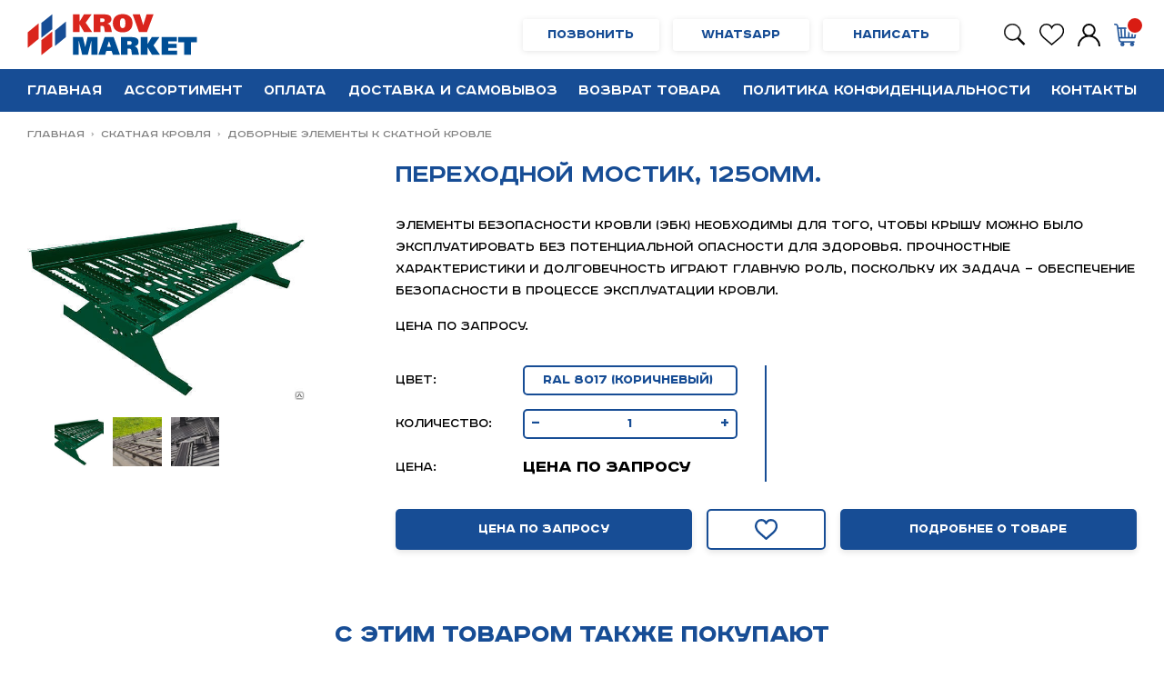

--- FILE ---
content_type: text/html; charset=utf-8
request_url: https://kmmarket.kz/product/perehodnoy-mostik-1250mm
body_size: 27400
content:
<!DOCTYPE html>
<html>

<head><link media='print' onload='this.media="all"' rel='stylesheet' type='text/css' href='/served_assets/public/jquery.modal-0c2631717f4ce8fa97b5d04757d294c2bf695df1d558678306d782f4bf7b4773.css'><meta data-config="{&quot;product_id&quot;:226285738}" name="page-config" content="" /><meta data-config="{&quot;money_with_currency_format&quot;:{&quot;delimiter&quot;:&quot; &quot;,&quot;separator&quot;:&quot;.&quot;,&quot;format&quot;:&quot;%n %u&quot;,&quot;unit&quot;:&quot;тг&quot;,&quot;show_price_without_cents&quot;:1},&quot;currency_code&quot;:&quot;KZT&quot;,&quot;currency_iso_code&quot;:&quot;KZT&quot;,&quot;default_currency&quot;:{&quot;title&quot;:&quot;Казахстанский тенге&quot;,&quot;code&quot;:&quot;KZT&quot;,&quot;rate&quot;:&quot;0.152558&quot;,&quot;format_string&quot;:&quot;%n %u&quot;,&quot;unit&quot;:&quot;тг&quot;,&quot;price_separator&quot;:&quot;&quot;,&quot;is_default&quot;:true,&quot;price_delimiter&quot;:&quot;&quot;,&quot;show_price_with_delimiter&quot;:true,&quot;show_price_without_cents&quot;:true},&quot;facebook&quot;:{&quot;pixelActive&quot;:true,&quot;currency_code&quot;:&quot;KZT&quot;,&quot;use_variants&quot;:null},&quot;vk&quot;:{&quot;pixel_active&quot;:null,&quot;price_list_id&quot;:null},&quot;new_ya_metrika&quot;:false,&quot;ecommerce_data_container&quot;:&quot;dataLayer&quot;,&quot;common_js_version&quot;:null,&quot;vue_ui_version&quot;:null,&quot;feedback_captcha_enabled&quot;:&quot;1&quot;,&quot;account_id&quot;:944219,&quot;hide_items_out_of_stock&quot;:false,&quot;forbid_order_over_existing&quot;:true,&quot;minimum_items_price&quot;:null,&quot;enable_comparison&quot;:true,&quot;locale&quot;:&quot;ru&quot;,&quot;client_group&quot;:null,&quot;consent_to_personal_data&quot;:{&quot;active&quot;:true,&quot;obligatory&quot;:true,&quot;description&quot;:&quot;\u003cp\u003eНастоящим подтверждаю, что я ознакомлен и согласен с условиями \u003ca href=\&quot;/page/oferta\&quot; target=\&quot;blank\&quot;\u003eоферты и политики конфиденциальности\u003c/a\u003e.\u003c/p\u003e&quot;},&quot;recaptcha_key&quot;:&quot;6LfXhUEmAAAAAOGNQm5_a2Ach-HWlFKD3Sq7vfFj&quot;,&quot;recaptcha_key_v3&quot;:&quot;6LcZi0EmAAAAAPNov8uGBKSHCvBArp9oO15qAhXa&quot;,&quot;yandex_captcha_key&quot;:&quot;ysc1_ec1ApqrRlTZTXotpTnO8PmXe2ISPHxsd9MO3y0rye822b9d2&quot;,&quot;checkout_float_order_content_block&quot;:false,&quot;available_products_characteristics_ids&quot;:null,&quot;sber_id_app_id&quot;:&quot;5b5a3c11-72e5-4871-8649-4cdbab3ba9a4&quot;,&quot;theme_generation&quot;:2,&quot;quick_checkout_captcha_enabled&quot;:false,&quot;max_order_lines_count&quot;:500,&quot;sber_bnpl_min_amount&quot;:1000,&quot;sber_bnpl_max_amount&quot;:150000,&quot;counter_settings&quot;:{&quot;data_layer_name&quot;:&quot;dataLayer&quot;,&quot;new_counters_setup&quot;:false,&quot;add_to_cart_event&quot;:true,&quot;remove_from_cart_event&quot;:true,&quot;add_to_wishlist_event&quot;:true},&quot;site_setting&quot;:{&quot;show_cart_button&quot;:true,&quot;show_service_button&quot;:false,&quot;show_marketplace_button&quot;:false,&quot;show_quick_checkout_button&quot;:true},&quot;warehouses&quot;:[],&quot;captcha_type&quot;:&quot;google&quot;,&quot;human_readable_urls&quot;:false}" name="shop-config" content="" /><meta name='js-evnvironment' content='production' /><meta name='default-locale' content='ru' /><meta name='insales-redefined-api-methods' content="[]" /><script type="text/javascript" src="https://static.insales-cdn.com/assets/static-versioned/v3.72/static/libs/lodash/4.17.21/lodash.min.js"></script>
<!--InsalesCounter -->
<script type="text/javascript">
(function() {
  if (typeof window.__insalesCounterId !== 'undefined') {
    return;
  }

  try {
    Object.defineProperty(window, '__insalesCounterId', {
      value: 944219,
      writable: true,
      configurable: true
    });
  } catch (e) {
    console.error('InsalesCounter: Failed to define property, using fallback:', e);
    window.__insalesCounterId = 944219;
  }

  if (typeof window.__insalesCounterId === 'undefined') {
    console.error('InsalesCounter: Failed to set counter ID');
    return;
  }

  let script = document.createElement('script');
  script.async = true;
  script.src = '/javascripts/insales_counter.js?7';
  let firstScript = document.getElementsByTagName('script')[0];
  firstScript.parentNode.insertBefore(script, firstScript);
})();
</script>
<!-- /InsalesCounter -->
      <script>gtmDataLayer = []; gtmDataLayer.push({
      'ecommerce': {
        'detail': {
          'products': [{"id":"226285738","name":"Переходной мостик, 1250мм.","category":"Ассортимент/Скатная Кровля/Доборные элементы к скатной кровле","price":"0.0"}]
         }
       }
    });</script>
      <!-- Google Tag Manager -->
      <script>(function(w,d,s,l,i){w[l]=w[l]||[];w[l].push({'gtm.start':
      new Date().getTime(),event:'gtm.js'});var f=d.getElementsByTagName(s)[0],
      j=d.createElement(s),dl=l!='dataLayer'?'&l='+l:'';j.async=true;j.src=
      'https://www.googletagmanager.com/gtm.js?id='+i+dl;f.parentNode.insertBefore(j,f);
      })(window,document,'script','gtmDataLayer','GTM-KB93VV2');
      </script>
      <!-- End Google Tag Manager -->

  <link rel="preconnect" href="https://fonts.gstatic.com/" crossorigin>

<meta http-equiv="Content-Type" content="text/html; charset=utf-8" />


  



  <title>
    
        Переходной мостик, 1250мм. - купить по выгодной цене | KROVMARKET
    
  </title>






<!-- meta -->

<meta name="keywords" content='Переходной мостик, 1250мм. - купить по выгодной цене | KROVMARKET'/>



<meta name="description" content='Предлагаем купить Переходной мостик, 1250мм..
Цена - 0 тг. Быстрая доставка.
☎️ +77019843253
Смотрите все товары в разделе «Доборные элементы к скатной кровле»
'/>

<meta name="robots" content="index,follow" />
<meta http-equiv="X-UA-Compatible" content="IE=edge,chrome=1" />
<meta name="viewport" content="width=device-width, initial-scale=1.0" />
<meta name="SKYPE_TOOLBAR" content="SKYPE_TOOLBAR_PARSER_COMPATIBLE" />
<meta name="yandex-verification" content="dec03e0c5b7a4126" />

<link rel="shortcut icon" href="https://static.insales-cdn.com/assets/1/5559/1668535/1728660703/favicon.png">


    <link rel="canonical" href="https://kmmarket.kz/product/perehodnoy-mostik-1250mm" />
    <meta property="og:title" content="Переходной мостик, 1250мм." />
    <meta property="og:type" content="website" />
    <meta property="og:url" content="https://kmmarket.kz/product/perehodnoy-mostik-1250mm" />
    
      <meta property="og:image" content="https://static.insales-cdn.com/images/products/1/2732/397322924/790_original.jpg" />
    
  


<!-- fixes -->
<!--[if IE]>
<script src="//html5shiv.googlecode.com/svn/trunk/html5.js"></script><![endif]-->
<!--[if lt IE 9]>
<script src="//css3-mediaqueries-js.googlecode.com/svn/trunk/css3-mediaqueries.js"></script>
<![endif]-->


  <meta data-config="{&quot;feedback_captcha_enabled&quot;: 1 }" name="theme-settings" content="">
<meta name="google-site-verification" content="0jtd_clCoh8ikeQIZqPZ6Y1YpQJM-J6GzqzrMMrlWXM" />
  <link rel="stylesheet" href="https://use.fontawesome.com/releases/v5.8.1/css/all.css" integrity="sha384-50oBUHEmvpQ+1lW4y57PTFmhCaXp0ML5d60M1M7uH2+nqUivzIebhndOJK28anvf" crossorigin="anonymous" />

<link rel="preload" href="https://fonts.googleapis.com/css?family=Montserrat:300,400,700&display=swap" rel="stylesheet" as="style" />



<link rel="stylesheet" type="text/css" href="https://static.insales-cdn.com/assets/1/5559/1668535/1728660703/theme.css" />
<meta name='product-id' content='226285738' />
</head>





<body class="template-is-product not-index-page" data-multi-lang="false">
  <header class="is-header">
  <div class="is-container">
    <div class="is-header-into">
      <div class="is-header-into-logo"><a href="/" title="KROVMARKET"><img src="https://static.insales-cdn.com/assets/1/5559/1668535/1728660703/logo.svg" alt="KROVMARKET"></a></div>
      
      
      <div class="is-header-into-info"><div class="is-header-into-info-item">
          <a href="tel:+77019843253" target="_blank" id="13502667" class="is-bttn">Позвонить</a>
        </div><div class="is-header-into-info-item">
          <a href="https://api.whatsapp.com/send?phone=77019843253" target="_blank" id="13502668" class="is-bttn">WhatsApp</a>
        </div><div class="is-header-into-info-item">
          <a href="mailto:shop@kmmarket.kz" target="_blank" id="13502669" class="is-bttn">Написать</a>
        </div></div>
      
      <div class="is-header-into-control"> 
        <div class="is-header-into-control-item hide show-xs">
              <a href="https://api.whatsapp.com/send?phone=77019843253" id="whatsapp-mobile" target="_blank">
               <img src="https://static.insales-cdn.com/assets/1/5559/1668535/1728660703/icon-whatsapp.svg">
              </a>
            </div>
            <div class="is-header-into-control-item">
              <a href="#" custom-popup-link="search-form">
               <img src="https://static.insales-cdn.com/assets/1/5559/1668535/1728660703/icon-search.svg">
              </a>
            </div>
        <div class="is-header-into-control-item">
          <a href="/page/favorites"><img src="https://static.insales-cdn.com/assets/1/5559/1668535/1728660703/icon-favorite.svg"><span data-favorites-counter></span></a>
        </div>
          	
              <div class="is-header-into-control-item">
                <a href="/client_account/login">
                  <img src="https://static.insales-cdn.com/assets/1/5559/1668535/1728660703/icon-account.svg">
                </a>
              </div>
         	  
        
            <div class="is-header-into-control-item">
              <a href="/cart_items">
                <img src="https://static.insales-cdn.com/assets/1/5559/1668535/1728660703/icon-cart.svg"><span data-cartman-positions-count></span>
              </a>
            </div>
          
        <div class="is-header-into-control-item is-mobile">
        	<a href="#" class="js-open-main-menu" custom-popup-link="mobile-menu"> 
          <div class="burger">
            <div></div>
          </div>
        </a>
        </div>
      </div>
    </div>
  </div>
</header>
<div class="is-menu">
  <div class="is-container">
  	<div class="is-menu-into"><div class="is-menu-into-item"><a href="/">Главная</a></div><div class="is-menu-into-item"><a href="/collection/all">Ассортимент</a></div><div class="is-menu-into-item"><a href="/page/oplata">Оплата</a></div><div class="is-menu-into-item"><a href="/page/oplata-i-dostavka">Доставка и самовывоз</a></div><div class="is-menu-into-item"><a href="/page/vozvrat-tovara">Возврат товара</a></div><div class="is-menu-into-item"><a href="/page/politika-konfidentsialnosti">Политика конфиденциальности</a></div><div class="is-menu-into-item"><a href="/page/kontakty">Контакты</a></div></div>
  </div>
</div>

<div data-option-variant class="hide">option-select</div>

<div class="f-wrap">
  






<div class="breadcrumb-wrapper relative p-t-15">
  <div class="is-container">

    <ul class="breadcrumb no-list-style no-pad no-marg">

      <li class="breadcrumb-item home">
        <a class="breadcrumb-link bttn-underline" title="Главная" href="/">Главная</a>
      </li>

      
        
        

        
        
          

          

          
        
          

          
            <li class="breadcrumb-item" data-breadcrumbs="2">
              <a class="breadcrumb-link bttn-underline" title="Скатная Кровля" href="/collection/skatnaya">Скатная Кровля</a>
            </li>
            
          

          
        
          

          
            <li class="breadcrumb-item" data-breadcrumbs="3">
              <a class="breadcrumb-link bttn-underline" title="Доборные элементы к скатной кровле" href="/collection/dobornye-elementy-dlya-metallocherepitsy">Доборные элементы к скатной кровле</a>
            </li>
            
          

          
        

      

    </ul>
  </div>

</div>





<div class="is-product">
<div class="is-container">
  <div class="is-product-into"> 
    <div class="is-product-into-top"><h1 class="is-product-into-top-title">Переходной мостик, 1250мм.</h1></div>
    <div class="is-product-into-left">
    


<div class="gallery-wrapper pallette_1 no_bg relative" id="gallery-wrapper" style="opacity: 0;">
  

  
    
    
<div class="gallery-top m-b-10">
  <div class="swiper-container js-product-gallery-main" data-first-image="https://static.insales-cdn.com/images/products/1/2732/397322924/790_original.jpg">
    <div class="swiper-wrapper">
        
          
          
          <div class="swiper-slide gallery-slide">
            

            <a href="https://static.insales-cdn.com/images/products/1/2732/397322924/790_original.jpg" data-fancybox="gallery" id="image_gallery_1">
              
              <img src="https://static.insales-cdn.com/images/products/1/2732/397322924/790_original.jpg" alt="Переходной мостик, 1250мм.">
            </a>
          </div>
        
          
          
          <div class="swiper-slide gallery-slide">
            

            <a href="https://static.insales-cdn.com/images/products/1/2733/397322925/most2.jpg__1600x1121_q85_crop_subsampling-2_upscale.jpg" data-fancybox="gallery" id="image_gallery_2">
              
              <img src="https://static.insales-cdn.com/images/products/1/2733/397322925/most2.jpg__1600x1121_q85_crop_subsampling-2_upscale.jpg" alt="Переходной мостик, 1250мм.">
            </a>
          </div>
        
          
          
          <div class="swiper-slide gallery-slide">
            

            <a href="https://static.insales-cdn.com/images/products/1/2734/397322926/mostik-perehodnoy.jpg" data-fancybox="gallery" id="image_gallery_3">
              
              <img src="https://static.insales-cdn.com/images/products/1/2734/397322926/mostik-perehodnoy.jpg" alt="Переходной мостик, 1250мм.">
            </a>
          </div>
        
    </div>
  </div>
</div>


<div class="gallery-thumbs-wrap relative">
  <div class="swiper-container gallery-thumbs js-gallery-thumbs">
      <div class="swiper-wrapper">
        
          <div class="swiper-slide js-gallery-trigger">
            <div class="gallery-thumb image-container is-cover js-image-variant" style="background-image: url(https://static.insales-cdn.com/images/products/1/2732/397322924/medium_790_original.jpg);"></div>
          </div>
        
          <div class="swiper-slide js-gallery-trigger">
            <div class="gallery-thumb image-container is-cover js-image-variant" style="background-image: url(https://static.insales-cdn.com/images/products/1/2733/397322925/medium_most2.jpg__1600x1121_q85_crop_subsampling-2_upscale.jpg);"></div>
          </div>
        
          <div class="swiper-slide js-gallery-trigger">
            <div class="gallery-thumb image-container is-cover js-image-variant" style="background-image: url(https://static.insales-cdn.com/images/products/1/2734/397322926/medium_mostik-perehodnoy.jpg);"></div>
          </div>
        
      </div>
      <!-- Add Arrows -->
  </div>
  
</div>

</div>

    </div>
    <div class="is-product-into-right"><div class="is-form">
  <form class="" action="/cart_items" method="post" data-id="226285738" data-product-id="226285738" data-recently-view="226285738" data-product-gallery=".js-product-gallery-main" data-product-json="{&quot;id&quot;:226285738,&quot;url&quot;:&quot;/product/perehodnoy-mostik-1250mm&quot;,&quot;title&quot;:&quot;Переходной мостик, 1250мм.&quot;,&quot;short_description&quot;:&quot;\u003cp\u003e\u003cspan\u003eЭлементы безопасности кровли (ЭБК) необходимы для того, чтобы крышу можно было эксплуатировать без потенциальной опасности для здоровья. Прочностные характеристики и долговечность играют главную роль, поскольку их задача \u0026mdash; обеспечение безопасности в процессе эксплуатации кровли.\u003c/span\u003e\u003c/p\u003e\r\n\u003cp\u003e\u003cspan\u003eЦена по запросу.\u003c/span\u003e\u003c/p\u003e&quot;,&quot;available&quot;:true,&quot;unit&quot;:&quot;pce&quot;,&quot;permalink&quot;:&quot;perehodnoy-mostik-1250mm&quot;,&quot;images&quot;:[{&quot;id&quot;:397322924,&quot;product_id&quot;:226285738,&quot;external_id&quot;:null,&quot;position&quot;:1,&quot;created_at&quot;:&quot;2021-01-20T19:21:08.000+06:00&quot;,&quot;image_processing&quot;:false,&quot;title&quot;:null,&quot;url&quot;:&quot;https://static.insales-cdn.com/images/products/1/2732/397322924/thumb_790_original.jpg&quot;,&quot;original_url&quot;:&quot;https://static.insales-cdn.com/images/products/1/2732/397322924/790_original.jpg&quot;,&quot;medium_url&quot;:&quot;https://static.insales-cdn.com/images/products/1/2732/397322924/medium_790_original.jpg&quot;,&quot;small_url&quot;:&quot;https://static.insales-cdn.com/images/products/1/2732/397322924/micro_790_original.jpg&quot;,&quot;thumb_url&quot;:&quot;https://static.insales-cdn.com/images/products/1/2732/397322924/thumb_790_original.jpg&quot;,&quot;compact_url&quot;:&quot;https://static.insales-cdn.com/images/products/1/2732/397322924/compact_790_original.jpg&quot;,&quot;large_url&quot;:&quot;https://static.insales-cdn.com/images/products/1/2732/397322924/large_790_original.jpg&quot;,&quot;filename&quot;:&quot;790_original.jpg&quot;,&quot;image_content_type&quot;:&quot;image/jpeg&quot;},{&quot;id&quot;:397322925,&quot;product_id&quot;:226285738,&quot;external_id&quot;:null,&quot;position&quot;:2,&quot;created_at&quot;:&quot;2021-01-20T19:21:08.000+06:00&quot;,&quot;image_processing&quot;:false,&quot;title&quot;:null,&quot;url&quot;:&quot;https://static.insales-cdn.com/images/products/1/2733/397322925/thumb_most2.jpg__1600x1121_q85_crop_subsampling-2_upscale.jpg&quot;,&quot;original_url&quot;:&quot;https://static.insales-cdn.com/images/products/1/2733/397322925/most2.jpg__1600x1121_q85_crop_subsampling-2_upscale.jpg&quot;,&quot;medium_url&quot;:&quot;https://static.insales-cdn.com/images/products/1/2733/397322925/medium_most2.jpg__1600x1121_q85_crop_subsampling-2_upscale.jpg&quot;,&quot;small_url&quot;:&quot;https://static.insales-cdn.com/images/products/1/2733/397322925/micro_most2.jpg__1600x1121_q85_crop_subsampling-2_upscale.jpg&quot;,&quot;thumb_url&quot;:&quot;https://static.insales-cdn.com/images/products/1/2733/397322925/thumb_most2.jpg__1600x1121_q85_crop_subsampling-2_upscale.jpg&quot;,&quot;compact_url&quot;:&quot;https://static.insales-cdn.com/images/products/1/2733/397322925/compact_most2.jpg__1600x1121_q85_crop_subsampling-2_upscale.jpg&quot;,&quot;large_url&quot;:&quot;https://static.insales-cdn.com/images/products/1/2733/397322925/large_most2.jpg__1600x1121_q85_crop_subsampling-2_upscale.jpg&quot;,&quot;filename&quot;:&quot;most2.jpg__1600x1121_q85_crop_subsampling-2_upscale.jpg&quot;,&quot;image_content_type&quot;:&quot;image/jpeg&quot;},{&quot;id&quot;:397322926,&quot;product_id&quot;:226285738,&quot;external_id&quot;:null,&quot;position&quot;:3,&quot;created_at&quot;:&quot;2021-01-20T19:21:08.000+06:00&quot;,&quot;image_processing&quot;:false,&quot;title&quot;:null,&quot;url&quot;:&quot;https://static.insales-cdn.com/images/products/1/2734/397322926/thumb_mostik-perehodnoy.jpg&quot;,&quot;original_url&quot;:&quot;https://static.insales-cdn.com/images/products/1/2734/397322926/mostik-perehodnoy.jpg&quot;,&quot;medium_url&quot;:&quot;https://static.insales-cdn.com/images/products/1/2734/397322926/medium_mostik-perehodnoy.jpg&quot;,&quot;small_url&quot;:&quot;https://static.insales-cdn.com/images/products/1/2734/397322926/micro_mostik-perehodnoy.jpg&quot;,&quot;thumb_url&quot;:&quot;https://static.insales-cdn.com/images/products/1/2734/397322926/thumb_mostik-perehodnoy.jpg&quot;,&quot;compact_url&quot;:&quot;https://static.insales-cdn.com/images/products/1/2734/397322926/compact_mostik-perehodnoy.jpg&quot;,&quot;large_url&quot;:&quot;https://static.insales-cdn.com/images/products/1/2734/397322926/large_mostik-perehodnoy.jpg&quot;,&quot;filename&quot;:&quot;mostik-perehodnoy.jpg&quot;,&quot;image_content_type&quot;:&quot;image/jpeg&quot;}],&quot;first_image&quot;:{&quot;id&quot;:397322924,&quot;product_id&quot;:226285738,&quot;external_id&quot;:null,&quot;position&quot;:1,&quot;created_at&quot;:&quot;2021-01-20T19:21:08.000+06:00&quot;,&quot;image_processing&quot;:false,&quot;title&quot;:null,&quot;url&quot;:&quot;https://static.insales-cdn.com/images/products/1/2732/397322924/thumb_790_original.jpg&quot;,&quot;original_url&quot;:&quot;https://static.insales-cdn.com/images/products/1/2732/397322924/790_original.jpg&quot;,&quot;medium_url&quot;:&quot;https://static.insales-cdn.com/images/products/1/2732/397322924/medium_790_original.jpg&quot;,&quot;small_url&quot;:&quot;https://static.insales-cdn.com/images/products/1/2732/397322924/micro_790_original.jpg&quot;,&quot;thumb_url&quot;:&quot;https://static.insales-cdn.com/images/products/1/2732/397322924/thumb_790_original.jpg&quot;,&quot;compact_url&quot;:&quot;https://static.insales-cdn.com/images/products/1/2732/397322924/compact_790_original.jpg&quot;,&quot;large_url&quot;:&quot;https://static.insales-cdn.com/images/products/1/2732/397322924/large_790_original.jpg&quot;,&quot;filename&quot;:&quot;790_original.jpg&quot;,&quot;image_content_type&quot;:&quot;image/jpeg&quot;},&quot;category_id&quot;:21267319,&quot;canonical_url_collection_id&quot;:17422644,&quot;price_kinds&quot;:[],&quot;price_min&quot;:&quot;0.0&quot;,&quot;price_max&quot;:&quot;0.0&quot;,&quot;bundle&quot;:null,&quot;updated_at&quot;:&quot;2024-01-19T14:44:54.000+06:00&quot;,&quot;video_links&quot;:[],&quot;reviews_average_rating_cached&quot;:null,&quot;reviews_count_cached&quot;:null,&quot;option_names&quot;:[{&quot;id&quot;:2144494,&quot;position&quot;:1,&quot;navigational&quot;:true,&quot;permalink&quot;:null,&quot;title&quot;:&quot;Цвет&quot;,&quot;api_permalink&quot;:null}],&quot;properties&quot;:[],&quot;characteristics&quot;:[],&quot;variants&quot;:[{&quot;ozon_link&quot;:null,&quot;wildberries_link&quot;:null,&quot;id&quot;:385720056,&quot;title&quot;:&quot;RAL 8017 (коричневый)&quot;,&quot;product_id&quot;:226285738,&quot;sku&quot;:null,&quot;barcode&quot;:null,&quot;dimensions&quot;:null,&quot;available&quot;:true,&quot;image_ids&quot;:[],&quot;image_id&quot;:null,&quot;weight&quot;:null,&quot;created_at&quot;:&quot;2021-01-20T19:21:16.000+06:00&quot;,&quot;updated_at&quot;:&quot;2024-01-19T14:42:00.000+06:00&quot;,&quot;quantity&quot;:null,&quot;price&quot;:&quot;0.0&quot;,&quot;base_price&quot;:&quot;0.0&quot;,&quot;old_price&quot;:null,&quot;prices&quot;:[],&quot;variant_field_values&quot;:[],&quot;option_values&quot;:[{&quot;id&quot;:17412240,&quot;option_name_id&quot;:2144494,&quot;position&quot;:5,&quot;title&quot;:&quot;RAL 8017 (коричневый)&quot;,&quot;image_url&quot;:null,&quot;permalink&quot;:null}]},{&quot;ozon_link&quot;:null,&quot;wildberries_link&quot;:null,&quot;id&quot;:385720292,&quot;title&quot;:&quot;RAL 9005 (черный)&quot;,&quot;product_id&quot;:226285738,&quot;sku&quot;:null,&quot;barcode&quot;:null,&quot;dimensions&quot;:null,&quot;available&quot;:true,&quot;image_ids&quot;:[],&quot;image_id&quot;:null,&quot;weight&quot;:null,&quot;created_at&quot;:&quot;2021-01-20T19:21:47.000+06:00&quot;,&quot;updated_at&quot;:&quot;2024-01-19T14:42:01.000+06:00&quot;,&quot;quantity&quot;:null,&quot;price&quot;:&quot;0.0&quot;,&quot;base_price&quot;:&quot;0.0&quot;,&quot;old_price&quot;:null,&quot;prices&quot;:[],&quot;variant_field_values&quot;:[],&quot;option_values&quot;:[{&quot;id&quot;:17412251,&quot;option_name_id&quot;:2144494,&quot;position&quot;:8,&quot;title&quot;:&quot;RAL 9005 (черный)&quot;,&quot;image_url&quot;:null,&quot;permalink&quot;:null}]},{&quot;ozon_link&quot;:null,&quot;wildberries_link&quot;:null,&quot;id&quot;:385720334,&quot;title&quot;:&quot;RAL 3005 (красное вино)&quot;,&quot;product_id&quot;:226285738,&quot;sku&quot;:null,&quot;barcode&quot;:null,&quot;dimensions&quot;:null,&quot;available&quot;:true,&quot;image_ids&quot;:[],&quot;image_id&quot;:null,&quot;weight&quot;:null,&quot;created_at&quot;:&quot;2021-01-20T19:21:53.000+06:00&quot;,&quot;updated_at&quot;:&quot;2024-01-19T14:42:02.000+06:00&quot;,&quot;quantity&quot;:null,&quot;price&quot;:&quot;0.0&quot;,&quot;base_price&quot;:&quot;0.0&quot;,&quot;old_price&quot;:null,&quot;prices&quot;:[],&quot;variant_field_values&quot;:[],&quot;option_values&quot;:[{&quot;id&quot;:17412650,&quot;option_name_id&quot;:2144494,&quot;position&quot;:10,&quot;title&quot;:&quot;RAL 3005 (красное вино)&quot;,&quot;image_url&quot;:null,&quot;permalink&quot;:null}]},{&quot;ozon_link&quot;:null,&quot;wildberries_link&quot;:null,&quot;id&quot;:385720393,&quot;title&quot;:&quot;RAL 6005 (зеленый)&quot;,&quot;product_id&quot;:226285738,&quot;sku&quot;:null,&quot;barcode&quot;:null,&quot;dimensions&quot;:null,&quot;available&quot;:true,&quot;image_ids&quot;:[],&quot;image_id&quot;:null,&quot;weight&quot;:null,&quot;created_at&quot;:&quot;2021-01-20T19:22:01.000+06:00&quot;,&quot;updated_at&quot;:&quot;2024-01-19T14:42:03.000+06:00&quot;,&quot;quantity&quot;:null,&quot;price&quot;:&quot;0.0&quot;,&quot;base_price&quot;:&quot;0.0&quot;,&quot;old_price&quot;:null,&quot;prices&quot;:[],&quot;variant_field_values&quot;:[],&quot;option_values&quot;:[{&quot;id&quot;:17414611,&quot;option_name_id&quot;:2144494,&quot;position&quot;:15,&quot;title&quot;:&quot;RAL 6005 (зеленый)&quot;,&quot;image_url&quot;:null,&quot;permalink&quot;:null}]}],&quot;accessories&quot;:[],&quot;list_card_mode&quot;:&quot;more_details&quot;,&quot;list_card_mode_with_variants&quot;:&quot;show_variants&quot;}">
    
      <div class="is-form-text">
        <p><span>Элементы безопасности кровли (ЭБК) необходимы для того, чтобы крышу можно было эксплуатировать без потенциальной опасности для здоровья. Прочностные характеристики и долговечность играют главную роль, поскольку их задача &mdash; обеспечение безопасности в процессе эксплуатации кровли.</span></p>
<p><span>Цена по запросу.</span></p>
      </div>
    
    <div class="is-form-into">
    <div class="is-form-into-left">
    
        <select class="hide" name="variant_id" data-product-variants>
          
            <option value="385720056">RAL 8017 (коричневый)</option>
          
            <option value="385720292">RAL 9005 (черный)</option>
          
            <option value="385720334">RAL 3005 (красное вино)</option>
          
            <option value="385720393">RAL 6005 (зеленый)</option>
          
        </select>
      
      
      <div class="is-form-into-left-item"><label>Количество:</label>





<div data-quantity class="quantity is-product show-inline-block show-m">
  <div class="quantity-controls">
    <button data-quantity-change="-1" class="quantity-control bttn-count">
      -
    </button>

    <input class="quantity-input" type="text" name="quantity" value="1"  />

    <button data-quantity-change="1" class="quantity-control bttn-count">
      +
    </button>
  </div>
</div>

</div>
      <div class="is-form-into-left-item is-fix"><label>Цена:</label><div><span data-product-price-1></span><span data-product-old-price></span></div></div> 
    </div>
    <div class="is-form-into-right"> 
    
      
        
      
    
      
        
      
    
      
        
      
    
    </div>
      <div class="is-form-into-bottom">
      <button data-item-add id="add-to-cart-item"><img src="https://static.insales-cdn.com/assets/1/5559/1668535/1728660703/icon-cart-w.svg">В корзину</button>
      <button data-quick-checkout="[data-product-id='226285738']">Предзаказ</button>
      <a class="js-modal" href="#feedback-modal">Цена по запросу</a>
      <button data-favorites-trigger="226285738"><img class="lazy" data-src="https://static.insales-cdn.com/assets/1/5559/1668535/1728660703/icon-favorite-b.svg"><img src="https://static.insales-cdn.com/assets/1/5559/1668535/1728660703/icon-favorite-w-2.svg"></button>
        <a class="desc-trigger" href="#desc-txt">Подробнее о товаре</a>
        <div class="desc-txt" style="display:none;"><table class="product-item-detail-properties table table-hover">
<tbody>
<tr>
<td class="detail-table-name">Комплектация<span>&nbsp;</span>
<div class="table-question"></div>
</td>
<td class="detail-table-value">
<ul>
<li>Платформа мостика 1 шт;</li>
<li>Кронштейн верхний 2 шт;</li>
<li>Кронштейн нижний 2 шт;</li>
<li>Болт-шуруп d8х50 (для фиксации кронштейна к крыше) 6 шт;</li>
<li>Болт М8х20 (для соединения кронштейнов между собой) 14 шт;</li>
<li>Гайка М8 14 шт;</li>
<li>Шайба d8 20 шт;</li>
<li>Прокладка из пластиката H-14 мм 2 шт;</li>
<li>Прокладка из пластиката H-7 мм 8 шт;</li>
<li>Инструкция по монтажу 1 шт</li>
</ul>
</td>
</tr>
</tbody>
</table>
<p>&nbsp;</p>
<p>&nbsp;</p>
<p><a href="https://almaty.metallprofil.kz/upload/iblock/ab4/Instruktsiya-po-montazhu-Perekhodnoy-mostik_10_07_2020.pdf">Инструкция по монтажу</a></p></div>
      </div>
    </div>
  </form>
</div>
</div>
    <div class="is-product-into-bottom">
    
    <div class="m-t-70 m-t-40-xs">
      
        
        






<div class="js-products-slider products products-is-related">


    
      <div class="is-page-title">С этим товаром также покупают</div>
    

    <div class="products-slider-wrapper relative">
      <div class="products-slider swiper-container products-slider-is-related m-l-80 m-r-80 m-l-30-s m-r-30-s">
        <div class="swiper-wrapper">



<!-- тело цикла -->
  
    <div class="swiper-slide slide-is-related">
      <form action="/cart_items" method="post" data-product-id="225154096" class="is-prod">
  <a href="/product/metallocherepitsa-supermonterrey-ekonom" class="is-prod-image">
  <picture>
  <source data-srcset="https://static.insales-cdn.com/r/BpuTMAktBRs/rs:fit:300:300:1/plain/images/products/1/693/395027125/fd195b434a4d96cbe7a0035811c9cb5c.jpg@webp" type="image/webp">  
  <img class="lazy" data-src="https://static.insales-cdn.com/r/NZ3rIxVrVYo/rs:fit:300:300:1/plain/images/products/1/693/395027125/fd195b434a4d96cbe7a0035811c9cb5c.jpg@jpg" alt="Металлочерепица Супермонтеррей глянцевый полиэстер 0.4мм.">
  </picture>
    





















  </a>
    <a href="/product/metallocherepitsa-supermonterrey-ekonom" class="is-prod-title">Металлочерепица Супермонтеррей глянцевый полиэстер 0.4мм.</a>
  <div class="is-prod-price">
  Цена по запросу
   
  </div>
  
  <a href="/product/metallocherepitsa-supermonterrey-ekonom" title="Добавить в корзину" class="is-prod-bttn"><img class="lazy" data-src="https://static.insales-cdn.com/assets/1/5559/1668535/1728660703/icon-cart-w.svg"></a>
  
  <button data-favorites-trigger="225154096" class="is-prod-favorite"><img class="lazy" data-src="https://static.insales-cdn.com/assets/1/5559/1668535/1728660703/icon-favorite-w.svg"><img src="https://static.insales-cdn.com/assets/1/5559/1668535/1728660703/icon-favorite-w-2.svg"></button>
</form>
    </div>
  
<!-- /тело цикла -->













      
        
        








<!-- тело цикла -->
  
    <div class="swiper-slide slide-is-related">
      <form action="/cart_items" method="post" data-product-id="225177302" class="is-prod">
  <a href="/product/metallocherepitsa-supermonterrey-045mm" class="is-prod-image">
  <picture>
  <source data-srcset="https://static.insales-cdn.com/r/fsKDW1cm0S8/rs:fit:300:300:1/plain/images/products/1/852/395084628/%D0%BA%D0%BE%D1%80%D0%B8%D1%87%D0%BD%D0%B5%D0%B2%D0%B0%D1%8F_%D0%BC%D0%B5%D1%82%D0%B0%D0%BB%D0%BB%D0%BE%D1%87%D0%B5%D1%80%D0%B5%D0%BF%D0%B8%D1%86%D0%B0.jpg@webp" type="image/webp">  
  <img class="lazy" data-src="https://static.insales-cdn.com/r/lCUikOgGhfU/rs:fit:300:300:1/plain/images/products/1/852/395084628/%D0%BA%D0%BE%D1%80%D0%B8%D1%87%D0%BD%D0%B5%D0%B2%D0%B0%D1%8F_%D0%BC%D0%B5%D1%82%D0%B0%D0%BB%D0%BB%D0%BE%D1%87%D0%B5%D1%80%D0%B5%D0%BF%D0%B8%D1%86%D0%B0.jpg@jpg" alt="Металлочерепица Супермонтеррей , глянцевый полиэстер 0.45мм">
  </picture>
    





















  </a>
    <a href="/product/metallocherepitsa-supermonterrey-045mm" class="is-prod-title">Металлочерепица Супермонтеррей , глянцевый полиэстер 0.45мм</a>
  <div class="is-prod-price">
  Цена по запросу
   
  </div>
  
  <a href="/product/metallocherepitsa-supermonterrey-045mm" title="Добавить в корзину" class="is-prod-bttn"><img class="lazy" data-src="https://static.insales-cdn.com/assets/1/5559/1668535/1728660703/icon-cart-w.svg"></a>
  
  <button data-favorites-trigger="225177302" class="is-prod-favorite"><img class="lazy" data-src="https://static.insales-cdn.com/assets/1/5559/1668535/1728660703/icon-favorite-w.svg"><img src="https://static.insales-cdn.com/assets/1/5559/1668535/1728660703/icon-favorite-w-2.svg"></button>
</form>
    </div>
  
<!-- /тело цикла -->













      
        
        








<!-- тело цикла -->
  
    <div class="swiper-slide slide-is-related">
      <form action="/cart_items" method="post" data-product-id="225373853" class="is-prod">
  <a href="/product/metallocherepitsa-supermonterrey-05mm" class="is-prod-image">
  <picture>
  <source data-srcset="https://static.insales-cdn.com/r/9S9TjLQoJmU/rs:fit:300:300:1/plain/images/products/1/1621/395445845/%D0%BA%D1%80%D0%B0%D1%81%D0%BD%D0%B0%D1%8F_%D0%BC%D0%B5%D1%82%D0%B0%D0%BB%D0%BB%D0%BE%D1%87%D0%B5%D1%80%D0%B5%D0%BF%D0%B8%D1%86%D0%B0.jpg@webp" type="image/webp">  
  <img class="lazy" data-src="https://static.insales-cdn.com/r/rCAsAZY2Q40/rs:fit:300:300:1/plain/images/products/1/1621/395445845/%D0%BA%D1%80%D0%B0%D1%81%D0%BD%D0%B0%D1%8F_%D0%BC%D0%B5%D1%82%D0%B0%D0%BB%D0%BB%D0%BE%D1%87%D0%B5%D1%80%D0%B5%D0%BF%D0%B8%D1%86%D0%B0.jpg@jpg" alt="Металлочерепица Супермонтеррей глянцевый полиэстер 0.5мм.">
  </picture>
    





















  </a>
    <a href="/product/metallocherepitsa-supermonterrey-05mm" class="is-prod-title">Металлочерепица Супермонтеррей глянцевый полиэстер 0.5мм.</a>
  <div class="is-prod-price">
  Цена по запросу
   
  </div>
  
  <a href="/product/metallocherepitsa-supermonterrey-05mm" title="Добавить в корзину" class="is-prod-bttn"><img class="lazy" data-src="https://static.insales-cdn.com/assets/1/5559/1668535/1728660703/icon-cart-w.svg"></a>
  
  <button data-favorites-trigger="225373853" class="is-prod-favorite"><img class="lazy" data-src="https://static.insales-cdn.com/assets/1/5559/1668535/1728660703/icon-favorite-w.svg"><img src="https://static.insales-cdn.com/assets/1/5559/1668535/1728660703/icon-favorite-w-2.svg"></button>
</form>
    </div>
  
<!-- /тело цикла -->













      
        
        








<!-- тело цикла -->
  
    <div class="swiper-slide slide-is-related">
      <form action="/cart_items" method="post" data-product-id="225374056" class="is-prod">
  <a href="/product/metallocherepitsa-supermonterrey-matovyy-poliester-045mm" class="is-prod-image">
  <picture>
  <source data-srcset="https://static.insales-cdn.com/r/S25Z7ipmfd8/rs:fit:300:300:1/plain/images/products/1/5589/595973589/panorama-dachowka-stalowa_l.jpg@webp" type="image/webp">  
  <img class="lazy" data-src="https://static.insales-cdn.com/r/x-xjXHxGKrY/rs:fit:300:300:1/plain/images/products/1/5589/595973589/panorama-dachowka-stalowa_l.jpg@jpg" alt="Металлочерепица Панорама, матовый полиэстер, 0.5мм">
  </picture>
    





















  </a>
    <a href="/product/metallocherepitsa-supermonterrey-matovyy-poliester-045mm" class="is-prod-title">Металлочерепица Панорама, матовый полиэстер, 0.5мм</a>
  <div class="is-prod-price">
  Цена по запросу
   
  </div>
  
  <a href="/product/metallocherepitsa-supermonterrey-matovyy-poliester-045mm" title="Добавить в корзину" class="is-prod-bttn"><img class="lazy" data-src="https://static.insales-cdn.com/assets/1/5559/1668535/1728660703/icon-cart-w.svg"></a>
  
  <button data-favorites-trigger="225374056" class="is-prod-favorite"><img class="lazy" data-src="https://static.insales-cdn.com/assets/1/5559/1668535/1728660703/icon-favorite-w.svg"><img src="https://static.insales-cdn.com/assets/1/5559/1668535/1728660703/icon-favorite-w-2.svg"></button>
</form>
    </div>
  
<!-- /тело цикла -->













      
        
        








<!-- тело цикла -->
  
    <div class="swiper-slide slide-is-related">
      <form action="/cart_items" method="post" data-product-id="225375451" class="is-prod">
  <a href="/product/metallocherepitsa-stella-glyantsevyy-poliester-045mm" class="is-prod-image">
  <picture>
  <source data-srcset="https://static.insales-cdn.com/r/mq1xvjN6TAM/rs:fit:300:300:1/plain/images/products/1/3549/395455965/009_original.jpg@webp" type="image/webp">  
  <img class="lazy" data-src="https://static.insales-cdn.com/r/SPI-5B3xckU/rs:fit:300:300:1/plain/images/products/1/3549/395455965/009_original.jpg@jpg" alt="Металлочерепица Stella , глянцевый полиэстер 0.5мм">
  </picture>
    





















  </a>
    <a href="/product/metallocherepitsa-stella-glyantsevyy-poliester-045mm" class="is-prod-title">Металлочерепица Stella , глянцевый полиэстер 0.5мм</a>
  <div class="is-prod-price">
  Цена по запросу
   
  </div>
  
  <a href="/product/metallocherepitsa-stella-glyantsevyy-poliester-045mm" title="Добавить в корзину" class="is-prod-bttn"><img class="lazy" data-src="https://static.insales-cdn.com/assets/1/5559/1668535/1728660703/icon-cart-w.svg"></a>
  
  <button data-favorites-trigger="225375451" class="is-prod-favorite"><img class="lazy" data-src="https://static.insales-cdn.com/assets/1/5559/1668535/1728660703/icon-favorite-w.svg"><img src="https://static.insales-cdn.com/assets/1/5559/1668535/1728660703/icon-favorite-w-2.svg"></button>
</form>
    </div>
  
<!-- /тело цикла -->













      
        
        








<!-- тело цикла -->
  
    <div class="swiper-slide slide-is-related">
      <form action="/cart_items" method="post" data-product-id="225379545" class="is-prod">
  <a href="/product/metallocherepitsa-stella-glyantsevyy-poliester-045mm-2" class="is-prod-image">
  <picture>
  <source data-srcset="https://static.insales-cdn.com/r/Fio2fu7Bz2Q/rs:fit:300:300:1/plain/images/products/1/4903/395457319/009_original.jpg@webp" type="image/webp">  
  <img class="lazy" data-src="https://static.insales-cdn.com/r/GIo9a3s0l6Q/rs:fit:300:300:1/plain/images/products/1/4903/395457319/009_original.jpg@jpg" alt="Металлочерепица Stella , матовый полиэстер 0.45мм">
  </picture>
    





















  </a>
    <a href="/product/metallocherepitsa-stella-glyantsevyy-poliester-045mm-2" class="is-prod-title">Металлочерепица Stella , матовый полиэстер 0.45мм</a>
  <div class="is-prod-price">
  Цена по запросу
   
  </div>
  
  <a href="/product/metallocherepitsa-stella-glyantsevyy-poliester-045mm-2" title="Добавить в корзину" class="is-prod-bttn"><img class="lazy" data-src="https://static.insales-cdn.com/assets/1/5559/1668535/1728660703/icon-cart-w.svg"></a>
  
  <button data-favorites-trigger="225379545" class="is-prod-favorite"><img class="lazy" data-src="https://static.insales-cdn.com/assets/1/5559/1668535/1728660703/icon-favorite-w.svg"><img src="https://static.insales-cdn.com/assets/1/5559/1668535/1728660703/icon-favorite-w-2.svg"></button>
</form>
    </div>
  
<!-- /тело цикла -->













      
        
        








<!-- тело цикла -->
  
    <div class="swiper-slide slide-is-related">
      <form action="/cart_items" method="post" data-product-id="225384428" class="is-prod">
  <a href="/product/metallocherepitsa-somo-matovyy-poliester-045mm" class="is-prod-image">
  <picture>
  <source data-srcset="https://static.insales-cdn.com/r/Tulnz-CPx0Q/rs:fit:300:300:1/plain/images/products/1/7014/395467622/image1_119.jpg@webp" type="image/webp">  
  <img class="lazy" data-src="https://static.insales-cdn.com/r/jNEsVwKY3MM/rs:fit:300:300:1/plain/images/products/1/7014/395467622/image1_119.jpg@jpg" alt="Металлочерепица КОМО , матовый полиэстер 0.45мм">
  </picture>
    





















  </a>
    <a href="/product/metallocherepitsa-somo-matovyy-poliester-045mm" class="is-prod-title">Металлочерепица КОМО , матовый полиэстер 0.45мм</a>
  <div class="is-prod-price">
  Цена по запросу
   
  </div>
  
  <a href="/product/metallocherepitsa-somo-matovyy-poliester-045mm" title="Добавить в корзину" class="is-prod-bttn"><img class="lazy" data-src="https://static.insales-cdn.com/assets/1/5559/1668535/1728660703/icon-cart-w.svg"></a>
  
  <button data-favorites-trigger="225384428" class="is-prod-favorite"><img class="lazy" data-src="https://static.insales-cdn.com/assets/1/5559/1668535/1728660703/icon-favorite-w.svg"><img src="https://static.insales-cdn.com/assets/1/5559/1668535/1728660703/icon-favorite-w-2.svg"></button>
</form>
    </div>
  
<!-- /тело цикла -->













      
        
        








<!-- тело цикла -->
  
    <div class="swiper-slide slide-is-related">
      <form action="/cart_items" method="post" data-product-id="225396682" class="is-prod">
  <a href="/product/modulnaya-cherepitsa-murano-d-matt" class="is-prod-image">
  <picture>
  <source data-srcset="https://static.insales-cdn.com/r/4a9dHQlbajw/rs:fit:300:300:1/plain/images/products/1/7388/395500764/%D0%BC%D1%83%D1%800.jpg@webp" type="image/webp">  
  <img class="lazy" data-src="https://static.insales-cdn.com/r/9QvyorrTkwU/rs:fit:300:300:1/plain/images/products/1/7388/395500764/%D0%BC%D1%83%D1%800.jpg@jpg" alt="Модульная черепица Murano,  D matt">
  </picture>
    





















  </a>
    <a href="/product/modulnaya-cherepitsa-murano-d-matt" class="is-prod-title">Модульная черепица Murano,  D matt</a>
  <div class="is-prod-price">
  Цена по запросу
   
  </div>
  
  <a href="/product/modulnaya-cherepitsa-murano-d-matt" title="Добавить в корзину" class="is-prod-bttn"><img class="lazy" data-src="https://static.insales-cdn.com/assets/1/5559/1668535/1728660703/icon-cart-w.svg"></a>
  
  <button data-favorites-trigger="225396682" class="is-prod-favorite"><img class="lazy" data-src="https://static.insales-cdn.com/assets/1/5559/1668535/1728660703/icon-favorite-w.svg"><img src="https://static.insales-cdn.com/assets/1/5559/1668535/1728660703/icon-favorite-w-2.svg"></button>
</form>
    </div>
  
<!-- /тело цикла -->













      
        
        








<!-- тело цикла -->
  
    <div class="swiper-slide slide-is-related">
      <form action="/cart_items" method="post" data-product-id="225398365" class="is-prod">
  <a href="/product/modulnaya-cherepitsa-rialto-d-matt" class="is-prod-image">
  <picture>
  <source data-srcset="https://static.insales-cdn.com/r/vuYPuUt7v4g/rs:fit:300:300:1/plain/images/products/1/2919/395504487/blachodachowka-rialto.jpg@webp" type="image/webp">  
  <img class="lazy" data-src="https://static.insales-cdn.com/r/1TImFour3nE/rs:fit:300:300:1/plain/images/products/1/2919/395504487/blachodachowka-rialto.jpg@jpg" alt="Модульная черепица Rialto,  D matt">
  </picture>
    





















  </a>
    <a href="/product/modulnaya-cherepitsa-rialto-d-matt" class="is-prod-title">Модульная черепица Rialto,  D matt</a>
  <div class="is-prod-price">
  Цена по запросу
   
  </div>
  
  <a href="/product/modulnaya-cherepitsa-rialto-d-matt" title="Добавить в корзину" class="is-prod-bttn"><img class="lazy" data-src="https://static.insales-cdn.com/assets/1/5559/1668535/1728660703/icon-cart-w.svg"></a>
  
  <button data-favorites-trigger="225398365" class="is-prod-favorite"><img class="lazy" data-src="https://static.insales-cdn.com/assets/1/5559/1668535/1728660703/icon-favorite-w.svg"><img src="https://static.insales-cdn.com/assets/1/5559/1668535/1728660703/icon-favorite-w-2.svg"></button>
</form>
    </div>
  
<!-- /тело цикла -->













      
        
        








<!-- тело цикла -->
  
    <div class="swiper-slide slide-is-related">
      <form action="/cart_items" method="post" data-product-id="225398830" class="is-prod">
  <a href="/product/modulnaya-cherepitsa-bella-sara-d-matt" class="is-prod-image">
  <picture>
  <source data-srcset="https://static.insales-cdn.com/r/ceWbT_el68U/rs:fit:300:300:1/plain/images/products/1/6831/395508399/bella-sara-braz.jpg@webp" type="image/webp">  
  <img class="lazy" data-src="https://static.insales-cdn.com/r/Z5KnX7s8hQA/rs:fit:300:300:1/plain/images/products/1/6831/395508399/bella-sara-braz.jpg@jpg" alt="Модульная черепица Bella Sara,  D matt">
  </picture>
    





















  </a>
    <a href="/product/modulnaya-cherepitsa-bella-sara-d-matt" class="is-prod-title">Модульная черепица Bella Sara,  D matt</a>
  <div class="is-prod-price">
  Цена по запросу
   
  </div>
  
  <a href="/product/modulnaya-cherepitsa-bella-sara-d-matt" title="Добавить в корзину" class="is-prod-bttn"><img class="lazy" data-src="https://static.insales-cdn.com/assets/1/5559/1668535/1728660703/icon-cart-w.svg"></a>
  
  <button data-favorites-trigger="225398830" class="is-prod-favorite"><img class="lazy" data-src="https://static.insales-cdn.com/assets/1/5559/1668535/1728660703/icon-favorite-w.svg"><img src="https://static.insales-cdn.com/assets/1/5559/1668535/1728660703/icon-favorite-w-2.svg"></button>
</form>
    </div>
  
<!-- /тело цикла -->













      
        
        








<!-- тело цикла -->
  
    <div class="swiper-slide slide-is-related">
      <form action="/cart_items" method="post" data-product-id="225898455" class="is-prod">
  <a href="/product/profilirovannyy-list-ns35-otsinkovannyy" class="is-prod-image">
  <picture>
  <source data-srcset="https://static.insales-cdn.com/r/Dum0z6VXSSc/rs:fit:300:300:1/plain/images/products/1/3804/396709596/d1b8507e0ec59d287831ede250dbd1d1.jpg@webp" type="image/webp">  
  <img class="lazy" data-src="https://static.insales-cdn.com/r/610RA3v7Cuc/rs:fit:300:300:1/plain/images/products/1/3804/396709596/d1b8507e0ec59d287831ede250dbd1d1.jpg@jpg" alt="Профилированный лист НС35, оцинкованный">
  </picture>
    





















  </a>
    <a href="/product/profilirovannyy-list-ns35-otsinkovannyy" class="is-prod-title">Профилированный лист НС35, оцинкованный</a>
  <div class="is-prod-price">
  Цена по запросу
   
  </div>
  
  <a href="/product/profilirovannyy-list-ns35-otsinkovannyy" title="Добавить в корзину" class="is-prod-bttn"><img class="lazy" data-src="https://static.insales-cdn.com/assets/1/5559/1668535/1728660703/icon-cart-w.svg"></a>
  
  <button data-favorites-trigger="225898455" class="is-prod-favorite"><img class="lazy" data-src="https://static.insales-cdn.com/assets/1/5559/1668535/1728660703/icon-favorite-w.svg"><img src="https://static.insales-cdn.com/assets/1/5559/1668535/1728660703/icon-favorite-w-2.svg"></button>
</form>
    </div>
  
<!-- /тело цикла -->













      
        
        








<!-- тело цикла -->
  
    <div class="swiper-slide slide-is-related">
      <form action="/cart_items" method="post" data-product-id="225901535" class="is-prod">
  <a href="/product/profilirovannyy-list-ns44-otsinkovannyy" class="is-prod-image">
  <picture>
  <source data-srcset="https://static.insales-cdn.com/r/uBmRVKRoZ8Q/rs:fit:300:300:1/plain/images/products/1/526/396878350/%D1%8144.jpg@webp" type="image/webp">  
  <img class="lazy" data-src="https://static.insales-cdn.com/r/lXD7idL2gsM/rs:fit:300:300:1/plain/images/products/1/526/396878350/%D1%8144.jpg@jpg" alt="Профилированный лист НС44, оцинкованный">
  </picture>
    





















  </a>
    <a href="/product/profilirovannyy-list-ns44-otsinkovannyy" class="is-prod-title">Профилированный лист НС44, оцинкованный</a>
  <div class="is-prod-price">
  Цена по запросу
   
  </div>
  
  <a href="/product/profilirovannyy-list-ns44-otsinkovannyy" title="Добавить в корзину" class="is-prod-bttn"><img class="lazy" data-src="https://static.insales-cdn.com/assets/1/5559/1668535/1728660703/icon-cart-w.svg"></a>
  
  <button data-favorites-trigger="225901535" class="is-prod-favorite"><img class="lazy" data-src="https://static.insales-cdn.com/assets/1/5559/1668535/1728660703/icon-favorite-w.svg"><img src="https://static.insales-cdn.com/assets/1/5559/1668535/1728660703/icon-favorite-w-2.svg"></button>
</form>
    </div>
  
<!-- /тело цикла -->













      
        
        








<!-- тело цикла -->
  
    <div class="swiper-slide slide-is-related">
      <form action="/cart_items" method="post" data-product-id="225903105" class="is-prod">
  <a href="/product/profilirovannyy-list-ns60-otsinkovannyy" class="is-prod-image">
  <picture>
  <source data-srcset="https://static.insales-cdn.com/r/DEaXgItqhXc/rs:fit:300:300:1/plain/images/products/1/7332/396876964/%D0%BD60_2.png@webp" type="image/webp">  
  <img class="lazy" data-src="https://static.insales-cdn.com/r/dzMeuBPA1FY/rs:fit:300:300:1/plain/images/products/1/7332/396876964/%D0%BD60_2.png@png" alt="Профилированный лист Н60, оцинкованный">
  </picture>
    





















  </a>
    <a href="/product/profilirovannyy-list-ns60-otsinkovannyy" class="is-prod-title">Профилированный лист Н60, оцинкованный</a>
  <div class="is-prod-price">
  Цена по запросу
   
  </div>
  
  <a href="/product/profilirovannyy-list-ns60-otsinkovannyy" title="Добавить в корзину" class="is-prod-bttn"><img class="lazy" data-src="https://static.insales-cdn.com/assets/1/5559/1668535/1728660703/icon-cart-w.svg"></a>
  
  <button data-favorites-trigger="225903105" class="is-prod-favorite"><img class="lazy" data-src="https://static.insales-cdn.com/assets/1/5559/1668535/1728660703/icon-favorite-w.svg"><img src="https://static.insales-cdn.com/assets/1/5559/1668535/1728660703/icon-favorite-w-2.svg"></button>
</form>
    </div>
  
<!-- /тело цикла -->













      
        
        








<!-- тело цикла -->
  
    <div class="swiper-slide slide-is-related">
      <form action="/cart_items" method="post" data-product-id="225903961" class="is-prod">
  <a href="/product/profilirovannyy-list-ns75-otsinkovannyy" class="is-prod-image">
  <picture>
  <source data-srcset="https://static.insales-cdn.com/r/ZcyLRjwXKsk/rs:fit:300:300:1/plain/images/products/1/1541/396879365/profnastil-n75-865.jpg@webp" type="image/webp">  
  <img class="lazy" data-src="https://static.insales-cdn.com/r/uO9JYXmf8Mg/rs:fit:300:300:1/plain/images/products/1/1541/396879365/profnastil-n75-865.jpg@jpg" alt="Профилированный лист Н 75, оцинкованный">
  </picture>
    





















  </a>
    <a href="/product/profilirovannyy-list-ns75-otsinkovannyy" class="is-prod-title">Профилированный лист Н 75, оцинкованный</a>
  <div class="is-prod-price">
  Цена по запросу
   
  </div>
  
  <a href="/product/profilirovannyy-list-ns75-otsinkovannyy" title="Добавить в корзину" class="is-prod-bttn"><img class="lazy" data-src="https://static.insales-cdn.com/assets/1/5559/1668535/1728660703/icon-cart-w.svg"></a>
  
  <button data-favorites-trigger="225903961" class="is-prod-favorite"><img class="lazy" data-src="https://static.insales-cdn.com/assets/1/5559/1668535/1728660703/icon-favorite-w.svg"><img src="https://static.insales-cdn.com/assets/1/5559/1668535/1728660703/icon-favorite-w-2.svg"></button>
</form>
    </div>
  
<!-- /тело цикла -->













      
        
        








<!-- тело цикла -->
  
    <div class="swiper-slide slide-is-related">
      <form action="/cart_items" method="post" data-product-id="225924523" class="is-prod">
  <a href="/product/profilirovannyy-list-ns35-poliester-glyantsevyy" class="is-prod-image">
  <picture>
  <source data-srcset="https://static.insales-cdn.com/r/wWnOhvUyHd8/rs:fit:300:300:1/plain/images/products/1/3092/396708884/406_original.png@webp" type="image/webp">  
  <img class="lazy" data-src="https://static.insales-cdn.com/r/jyqEFFtDzrA/rs:fit:300:300:1/plain/images/products/1/3092/396708884/406_original.png@png" alt="Профилированный лист НС35, полиэстер глянцевый">
  </picture>
    





















  </a>
    <a href="/product/profilirovannyy-list-ns35-poliester-glyantsevyy" class="is-prod-title">Профилированный лист НС35, полиэстер глянцевый</a>
  <div class="is-prod-price">
  Цена по запросу
   
  </div>
  
  <a href="/product/profilirovannyy-list-ns35-poliester-glyantsevyy" title="Добавить в корзину" class="is-prod-bttn"><img class="lazy" data-src="https://static.insales-cdn.com/assets/1/5559/1668535/1728660703/icon-cart-w.svg"></a>
  
  <button data-favorites-trigger="225924523" class="is-prod-favorite"><img class="lazy" data-src="https://static.insales-cdn.com/assets/1/5559/1668535/1728660703/icon-favorite-w.svg"><img src="https://static.insales-cdn.com/assets/1/5559/1668535/1728660703/icon-favorite-w-2.svg"></button>
</form>
    </div>
  
<!-- /тело цикла -->













      
        
        








<!-- тело цикла -->
  
    <div class="swiper-slide slide-is-related">
      <form action="/cart_items" method="post" data-product-id="225948312" class="is-prod">
  <a href="/product/profilirovannyy-list-ns35-poliester-matovyy" class="is-prod-image">
  <picture>
  <source data-srcset="https://static.insales-cdn.com/r/TtSGTSHqNUQ/rs:fit:300:300:1/plain/images/products/1/8042/396738410/406_original.png@webp" type="image/webp">  
  <img class="lazy" data-src="https://static.insales-cdn.com/r/PzN28jDdihE/rs:fit:300:300:1/plain/images/products/1/8042/396738410/406_original.png@png" alt="Профилированный лист НС35, полиэстер матовый">
  </picture>
    





















  </a>
    <a href="/product/profilirovannyy-list-ns35-poliester-matovyy" class="is-prod-title">Профилированный лист НС35, полиэстер матовый</a>
  <div class="is-prod-price">
  Цена по запросу
   
  </div>
  
  <a href="/product/profilirovannyy-list-ns35-poliester-matovyy" title="Добавить в корзину" class="is-prod-bttn"><img class="lazy" data-src="https://static.insales-cdn.com/assets/1/5559/1668535/1728660703/icon-cart-w.svg"></a>
  
  <button data-favorites-trigger="225948312" class="is-prod-favorite"><img class="lazy" data-src="https://static.insales-cdn.com/assets/1/5559/1668535/1728660703/icon-favorite-w.svg"><img src="https://static.insales-cdn.com/assets/1/5559/1668535/1728660703/icon-favorite-w-2.svg"></button>
</form>
    </div>
  
<!-- /тело цикла -->













      
        
        








<!-- тело цикла -->
  
    <div class="swiper-slide slide-is-related">
      <form action="/cart_items" method="post" data-product-id="225948946" class="is-prod">
  <a href="/product/profilirovannyy-list-ns44-poliester-glyanets" class="is-prod-image">
  <picture>
  <source data-srcset="https://static.insales-cdn.com/r/miZxwNg-s8o/rs:fit:300:300:1/plain/images/products/1/3798/396742358/44.jpg@webp" type="image/webp">  
  <img class="lazy" data-src="https://static.insales-cdn.com/r/s46abwpklB8/rs:fit:300:300:1/plain/images/products/1/3798/396742358/44.jpg@jpg" alt="Профилированный лист НС44, полиэстер глянец">
  </picture>
    





















  </a>
    <a href="/product/profilirovannyy-list-ns44-poliester-glyanets" class="is-prod-title">Профилированный лист НС44, полиэстер глянец</a>
  <div class="is-prod-price">
  Цена по запросу
   
  </div>
  
  <a href="/product/profilirovannyy-list-ns44-poliester-glyanets" title="Добавить в корзину" class="is-prod-bttn"><img class="lazy" data-src="https://static.insales-cdn.com/assets/1/5559/1668535/1728660703/icon-cart-w.svg"></a>
  
  <button data-favorites-trigger="225948946" class="is-prod-favorite"><img class="lazy" data-src="https://static.insales-cdn.com/assets/1/5559/1668535/1728660703/icon-favorite-w.svg"><img src="https://static.insales-cdn.com/assets/1/5559/1668535/1728660703/icon-favorite-w-2.svg"></button>
</form>
    </div>
  
<!-- /тело цикла -->













      
        
        








<!-- тело цикла -->
  
    <div class="swiper-slide slide-is-related">
      <form action="/cart_items" method="post" data-product-id="225988705" class="is-prod">
  <a href="/product/profilirovannyy-list-ns44-poliester-matovyy" class="is-prod-image">
  <picture>
  <source data-srcset="https://static.insales-cdn.com/r/XbYk02aLj5c/rs:fit:300:300:1/plain/images/products/1/4468/396783988/c44.jpg@webp" type="image/webp">  
  <img class="lazy" data-src="https://static.insales-cdn.com/r/FJcWTd3Wgyc/rs:fit:300:300:1/plain/images/products/1/4468/396783988/c44.jpg@jpg" alt="Профилированный лист НС44, полиэстер матовый">
  </picture>
    





















  </a>
    <a href="/product/profilirovannyy-list-ns44-poliester-matovyy" class="is-prod-title">Профилированный лист НС44, полиэстер матовый</a>
  <div class="is-prod-price">
  Цена по запросу
   
  </div>
  
  <a href="/product/profilirovannyy-list-ns44-poliester-matovyy" title="Добавить в корзину" class="is-prod-bttn"><img class="lazy" data-src="https://static.insales-cdn.com/assets/1/5559/1668535/1728660703/icon-cart-w.svg"></a>
  
  <button data-favorites-trigger="225988705" class="is-prod-favorite"><img class="lazy" data-src="https://static.insales-cdn.com/assets/1/5559/1668535/1728660703/icon-favorite-w.svg"><img src="https://static.insales-cdn.com/assets/1/5559/1668535/1728660703/icon-favorite-w-2.svg"></button>
</form>
    </div>
  
<!-- /тело цикла -->













      
        
        








<!-- тело цикла -->
  
    <div class="swiper-slide slide-is-related">
      <form action="/cart_items" method="post" data-product-id="226034670" class="is-prod">
  <a href="/product/profilirovannyy-list-n60-poliester-glyanets" class="is-prod-image">
  <picture>
  <source data-srcset="https://static.insales-cdn.com/r/rxoCX6tDU7A/rs:fit:300:300:1/plain/images/products/1/7514/396877146/%D0%BD60_1.png@webp" type="image/webp">  
  <img class="lazy" data-src="https://static.insales-cdn.com/r/j68hVRL0rNU/rs:fit:300:300:1/plain/images/products/1/7514/396877146/%D0%BD60_1.png@png" alt="Профилированный лист Н60, полиэстер глянец">
  </picture>
    





















  </a>
    <a href="/product/profilirovannyy-list-n60-poliester-glyanets" class="is-prod-title">Профилированный лист Н60, полиэстер глянец</a>
  <div class="is-prod-price">
  Цена по запросу
   
  </div>
  
  <a href="/product/profilirovannyy-list-n60-poliester-glyanets" title="Добавить в корзину" class="is-prod-bttn"><img class="lazy" data-src="https://static.insales-cdn.com/assets/1/5559/1668535/1728660703/icon-cart-w.svg"></a>
  
  <button data-favorites-trigger="226034670" class="is-prod-favorite"><img class="lazy" data-src="https://static.insales-cdn.com/assets/1/5559/1668535/1728660703/icon-favorite-w.svg"><img src="https://static.insales-cdn.com/assets/1/5559/1668535/1728660703/icon-favorite-w-2.svg"></button>
</form>
    </div>
  
<!-- /тело цикла -->













      
        
        








<!-- тело цикла -->
  
    <div class="swiper-slide slide-is-related">
      <form action="/cart_items" method="post" data-product-id="226053844" class="is-prod">
  <a href="/product/gibkaya-cherepitsa-optima" class="is-prod-image">
  <picture>
  <source data-srcset="https://static.insales-cdn.com/r/YsC5eUXQ6rE/rs:fit:300:300:1/plain/images/products/1/7775/396918367/OPTIMA-Korichnevyy.jpg@webp" type="image/webp">  
  <img class="lazy" data-src="https://static.insales-cdn.com/r/b1pEySVFkqk/rs:fit:300:300:1/plain/images/products/1/7775/396918367/OPTIMA-Korichnevyy.jpg@jpg" alt="Гибкая черепица ОПТИМА">
  </picture>
    





















  </a>
    <a href="/product/gibkaya-cherepitsa-optima" class="is-prod-title">Гибкая черепица ОПТИМА</a>
  <div class="is-prod-price">
  Цена по запросу
   
  </div>
  
  <a href="/product/gibkaya-cherepitsa-optima" title="Добавить в корзину" class="is-prod-bttn"><img class="lazy" data-src="https://static.insales-cdn.com/assets/1/5559/1668535/1728660703/icon-cart-w.svg"></a>
  
  <button data-favorites-trigger="226053844" class="is-prod-favorite"><img class="lazy" data-src="https://static.insales-cdn.com/assets/1/5559/1668535/1728660703/icon-favorite-w.svg"><img src="https://static.insales-cdn.com/assets/1/5559/1668535/1728660703/icon-favorite-w-2.svg"></button>
</form>
    </div>
  
<!-- /тело цикла -->













      
        
        








<!-- тело цикла -->
  
    <div class="swiper-slide slide-is-related">
      <form action="/cart_items" method="post" data-product-id="226057952" class="is-prod">
  <a href="/product/gibkaya-dvuhsloynaya-cherepitsa-fazenda" class="is-prod-image">
  <picture>
  <source data-srcset="https://static.insales-cdn.com/r/Mbf5v-wG0n4/rs:fit:300:300:1/plain/images/products/1/3198/396921982/FAZENDA-Korichnevyy_utro.jpg@webp" type="image/webp">  
  <img class="lazy" data-src="https://static.insales-cdn.com/r/JeYvaM-XUlg/rs:fit:300:300:1/plain/images/products/1/3198/396921982/FAZENDA-Korichnevyy_utro.jpg@jpg" alt="Гибкая двухслойная черепица ФАЗЕНДА">
  </picture>
    





















  </a>
    <a href="/product/gibkaya-dvuhsloynaya-cherepitsa-fazenda" class="is-prod-title">Гибкая двухслойная черепица ФАЗЕНДА</a>
  <div class="is-prod-price">
  Цена по запросу
   
  </div>
  
  <a href="/product/gibkaya-dvuhsloynaya-cherepitsa-fazenda" title="Добавить в корзину" class="is-prod-bttn"><img class="lazy" data-src="https://static.insales-cdn.com/assets/1/5559/1668535/1728660703/icon-cart-w.svg"></a>
  
  <button data-favorites-trigger="226057952" class="is-prod-favorite"><img class="lazy" data-src="https://static.insales-cdn.com/assets/1/5559/1668535/1728660703/icon-favorite-w.svg"><img src="https://static.insales-cdn.com/assets/1/5559/1668535/1728660703/icon-favorite-w-2.svg"></button>
</form>
    </div>
  
<!-- /тело цикла -->













      
        
        








<!-- тело цикла -->
  
    <div class="swiper-slide slide-is-related">
      <form action="/cart_items" method="post" data-product-id="226244465" class="is-prod">
  <a href="/product/gibkaya-dvuhsloynaya-cherepitsa-rancho" class="is-prod-image">
  <picture>
  <source data-srcset="https://static.insales-cdn.com/r/AiZdjHhohzc/rs:fit:300:300:1/plain/images/products/1/2284/397240556/Rancho-bronzovyy_utro.jpg@webp" type="image/webp">  
  <img class="lazy" data-src="https://static.insales-cdn.com/r/TNoQLO9Z65s/rs:fit:300:300:1/plain/images/products/1/2284/397240556/Rancho-bronzovyy_utro.jpg@jpg" alt="Гибкая двухслойная черепица РАНЧО">
  </picture>
    





















  </a>
    <a href="/product/gibkaya-dvuhsloynaya-cherepitsa-rancho" class="is-prod-title">Гибкая двухслойная черепица РАНЧО</a>
  <div class="is-prod-price">
  Цена по запросу
   
  </div>
  
  <a href="/product/gibkaya-dvuhsloynaya-cherepitsa-rancho" title="Добавить в корзину" class="is-prod-bttn"><img class="lazy" data-src="https://static.insales-cdn.com/assets/1/5559/1668535/1728660703/icon-cart-w.svg"></a>
  
  <button data-favorites-trigger="226244465" class="is-prod-favorite"><img class="lazy" data-src="https://static.insales-cdn.com/assets/1/5559/1668535/1728660703/icon-favorite-w.svg"><img src="https://static.insales-cdn.com/assets/1/5559/1668535/1728660703/icon-favorite-w-2.svg"></button>
</form>
    </div>
  
<!-- /тело цикла -->













      
        
        








<!-- тело цикла -->
  
    <div class="swiper-slide slide-is-related">
      <form action="/cart_items" method="post" data-product-id="226247021" class="is-prod">
  <a href="/product/gibkaya-dvuhsloynaya-cherepitsa-dzhaz" class="is-prod-image">
  <picture>
  <source data-srcset="https://static.insales-cdn.com/r/OT_F-cQrgag/rs:fit:300:300:1/plain/images/products/1/2927/397249391/Dzhaz-Alikante.jpg@webp" type="image/webp">  
  <img class="lazy" data-src="https://static.insales-cdn.com/r/CLpkNz0oFoM/rs:fit:300:300:1/plain/images/products/1/2927/397249391/Dzhaz-Alikante.jpg@jpg" alt="Гибкая двухслойная черепица ДЖАЗ">
  </picture>
    





















  </a>
    <a href="/product/gibkaya-dvuhsloynaya-cherepitsa-dzhaz" class="is-prod-title">Гибкая двухслойная черепица ДЖАЗ</a>
  <div class="is-prod-price">
  Цена по запросу
   
  </div>
  
  <a href="/product/gibkaya-dvuhsloynaya-cherepitsa-dzhaz" title="Добавить в корзину" class="is-prod-bttn"><img class="lazy" data-src="https://static.insales-cdn.com/assets/1/5559/1668535/1728660703/icon-cart-w.svg"></a>
  
  <button data-favorites-trigger="226247021" class="is-prod-favorite"><img class="lazy" data-src="https://static.insales-cdn.com/assets/1/5559/1668535/1728660703/icon-favorite-w.svg"><img src="https://static.insales-cdn.com/assets/1/5559/1668535/1728660703/icon-favorite-w-2.svg"></button>
</form>
    </div>
  
<!-- /тело цикла -->













      
        
        








<!-- тело цикла -->
  
    <div class="swiper-slide slide-is-related">
      <form action="/cart_items" method="post" data-product-id="226249594" class="is-prod">
  <a href="/product/gibkaya-mnogosloynaya-cherepitsa-vestern" class="is-prod-image">
  <picture>
  <source data-srcset="https://static.insales-cdn.com/r/-5X-nRbtOp4/rs:fit:300:300:1/plain/images/products/1/5065/397251529/Vestern-Niagara.jpg@webp" type="image/webp">  
  <img class="lazy" data-src="https://static.insales-cdn.com/r/L1XcFIsRzcQ/rs:fit:300:300:1/plain/images/products/1/5065/397251529/Vestern-Niagara.jpg@jpg" alt="Гибкая двухслойная черепица ВЕСТЕРН">
  </picture>
    





















  </a>
    <a href="/product/gibkaya-mnogosloynaya-cherepitsa-vestern" class="is-prod-title">Гибкая двухслойная черепица ВЕСТЕРН</a>
  <div class="is-prod-price">
  Цена по запросу
   
  </div>
  
  <a href="/product/gibkaya-mnogosloynaya-cherepitsa-vestern" title="Добавить в корзину" class="is-prod-bttn"><img class="lazy" data-src="https://static.insales-cdn.com/assets/1/5559/1668535/1728660703/icon-cart-w.svg"></a>
  
  <button data-favorites-trigger="226249594" class="is-prod-favorite"><img class="lazy" data-src="https://static.insales-cdn.com/assets/1/5559/1668535/1728660703/icon-favorite-w.svg"><img src="https://static.insales-cdn.com/assets/1/5559/1668535/1728660703/icon-favorite-w-2.svg"></button>
</form>
    </div>
  
<!-- /тело цикла -->













      
        
        








<!-- тело цикла -->
  
    <div class="swiper-slide slide-is-related">
      <form action="/cart_items" method="post" data-product-id="226250512" class="is-prod">
  <a href="/product/gibkaya-mnogosloynaya-cherepitsa-kontinent" class="is-prod-image">
  <picture>
  <source data-srcset="https://static.insales-cdn.com/r/t4m629det9E/rs:fit:300:300:1/plain/images/products/1/7273/397253737/Kontinent_Amerika.jpg@webp" type="image/webp">  
  <img class="lazy" data-src="https://static.insales-cdn.com/r/Fz65XbBqylg/rs:fit:300:300:1/plain/images/products/1/7273/397253737/Kontinent_Amerika.jpg@jpg" alt="Гибкая трехслойная черепица КОНТИНЕНТ">
  </picture>
    





















  </a>
    <a href="/product/gibkaya-mnogosloynaya-cherepitsa-kontinent" class="is-prod-title">Гибкая трехслойная черепица КОНТИНЕНТ</a>
  <div class="is-prod-price">
  Цена по запросу
   
  </div>
  
  <a href="/product/gibkaya-mnogosloynaya-cherepitsa-kontinent" title="Добавить в корзину" class="is-prod-bttn"><img class="lazy" data-src="https://static.insales-cdn.com/assets/1/5559/1668535/1728660703/icon-cart-w.svg"></a>
  
  <button data-favorites-trigger="226250512" class="is-prod-favorite"><img class="lazy" data-src="https://static.insales-cdn.com/assets/1/5559/1668535/1728660703/icon-favorite-w.svg"><img src="https://static.insales-cdn.com/assets/1/5559/1668535/1728660703/icon-favorite-w-2.svg"></button>
</form>
    </div>
  
<!-- /тело цикла -->













      
        
        








<!-- тело цикла -->
  
    <div class="swiper-slide slide-is-related">
      <form action="/cart_items" method="post" data-product-id="226252621" class="is-prod">
  <a href="/product/gibkaya-mnogosloynaya-cherepitsa-atlantika" class="is-prod-image">
  <picture>
  <source data-srcset="https://static.insales-cdn.com/r/hSA9UpDLiRQ/rs:fit:300:300:1/plain/images/products/1/3260/397257916/Atlantika_Madeyra_tekstura.jpg@webp" type="image/webp">  
  <img class="lazy" data-src="https://static.insales-cdn.com/r/Cl42nzasA8U/rs:fit:300:300:1/plain/images/products/1/3260/397257916/Atlantika_Madeyra_tekstura.jpg@jpg" alt="Гибкая трехслойная черепица АТЛАНТИКА">
  </picture>
    





















  </a>
    <a href="/product/gibkaya-mnogosloynaya-cherepitsa-atlantika" class="is-prod-title">Гибкая трехслойная черепица АТЛАНТИКА</a>
  <div class="is-prod-price">
  Цена по запросу
   
  </div>
  
  <a href="/product/gibkaya-mnogosloynaya-cherepitsa-atlantika" title="Добавить в корзину" class="is-prod-bttn"><img class="lazy" data-src="https://static.insales-cdn.com/assets/1/5559/1668535/1728660703/icon-cart-w.svg"></a>
  
  <button data-favorites-trigger="226252621" class="is-prod-favorite"><img class="lazy" data-src="https://static.insales-cdn.com/assets/1/5559/1668535/1728660703/icon-favorite-w.svg"><img src="https://static.insales-cdn.com/assets/1/5559/1668535/1728660703/icon-favorite-w-2.svg"></button>
</form>
    </div>
  
<!-- /тело цикла -->













      
        
        








<!-- тело цикла -->
  
    <div class="swiper-slide slide-is-related">
      <form action="/cart_items" method="post" data-product-id="226258910" class="is-prod">
  <a href="/product/gibkaya-cherepitsa-bolero" class="is-prod-image">
  <picture>
  <source data-srcset="https://static.insales-cdn.com/r/B---cdm2zJo/rs:fit:300:300:1/plain/images/products/1/5391/397268239/Bolero-Galka.jpg@webp" type="image/webp">  
  <img class="lazy" data-src="https://static.insales-cdn.com/r/mVtC4NI-CUU/rs:fit:300:300:1/plain/images/products/1/5391/397268239/Bolero-Galka.jpg@jpg" alt="Гибкая черепица БОЛЕРО">
  </picture>
    





















  </a>
    <a href="/product/gibkaya-cherepitsa-bolero" class="is-prod-title">Гибкая черепица БОЛЕРО</a>
  <div class="is-prod-price">
  Цена по запросу
   
  </div>
  
  <a href="/product/gibkaya-cherepitsa-bolero" title="Добавить в корзину" class="is-prod-bttn"><img class="lazy" data-src="https://static.insales-cdn.com/assets/1/5559/1668535/1728660703/icon-cart-w.svg"></a>
  
  <button data-favorites-trigger="226258910" class="is-prod-favorite"><img class="lazy" data-src="https://static.insales-cdn.com/assets/1/5559/1668535/1728660703/icon-favorite-w.svg"><img src="https://static.insales-cdn.com/assets/1/5559/1668535/1728660703/icon-favorite-w-2.svg"></button>
</form>
    </div>
  
<!-- /тело цикла -->













      
        
        








<!-- тело цикла -->
  
    <div class="swiper-slide slide-is-related">
      <form action="/cart_items" method="post" data-product-id="226266222" class="is-prod">
  <a href="/product/gibkaya-cherepitsa-modern" class="is-prod-image">
  <picture>
  <source data-srcset="https://static.insales-cdn.com/r/ygGfWhYmBBw/rs:fit:300:300:1/plain/images/products/1/7106/397286338/Modern-Barkhan.jpg@webp" type="image/webp">  
  <img class="lazy" data-src="https://static.insales-cdn.com/r/OwZHE5Me10U/rs:fit:300:300:1/plain/images/products/1/7106/397286338/Modern-Barkhan.jpg@jpg" alt="Гибкая черепица МОДЕРН">
  </picture>
    





















  </a>
    <a href="/product/gibkaya-cherepitsa-modern" class="is-prod-title">Гибкая черепица МОДЕРН</a>
  <div class="is-prod-price">
  Цена по запросу
   
  </div>
  
  <a href="/product/gibkaya-cherepitsa-modern" title="Добавить в корзину" class="is-prod-bttn"><img class="lazy" data-src="https://static.insales-cdn.com/assets/1/5559/1668535/1728660703/icon-cart-w.svg"></a>
  
  <button data-favorites-trigger="226266222" class="is-prod-favorite"><img class="lazy" data-src="https://static.insales-cdn.com/assets/1/5559/1668535/1728660703/icon-favorite-w.svg"><img src="https://static.insales-cdn.com/assets/1/5559/1668535/1728660703/icon-favorite-w-2.svg"></button>
</form>
    </div>
  
<!-- /тело цикла -->













      
        
        








<!-- тело цикла -->
  
    <div class="swiper-slide slide-is-related">
      <form action="/cart_items" method="post" data-product-id="226270899" class="is-prod">
  <a href="/product/gibkaya-cherepitsa-fokstrot" class="is-prod-image">
  <picture>
  <source data-srcset="https://static.insales-cdn.com/r/JGIJAyF-uO0/rs:fit:300:300:1/plain/images/products/1/1803/397297419/Fokstrot-Dub_-_%D0%BA%D0%BE%D0%BF%D0%B8%D1%8F.jpg@webp" type="image/webp">  
  <img class="lazy" data-src="https://static.insales-cdn.com/r/GZz-nWgMpJQ/rs:fit:300:300:1/plain/images/products/1/1803/397297419/Fokstrot-Dub_-_%D0%BA%D0%BE%D0%BF%D0%B8%D1%8F.jpg@jpg" alt="Гибкая черепица ФОКСТРОТ">
  </picture>
    





















  </a>
    <a href="/product/gibkaya-cherepitsa-fokstrot" class="is-prod-title">Гибкая черепица ФОКСТРОТ</a>
  <div class="is-prod-price">
  Цена по запросу
   
  </div>
  
  <a href="/product/gibkaya-cherepitsa-fokstrot" title="Добавить в корзину" class="is-prod-bttn"><img class="lazy" data-src="https://static.insales-cdn.com/assets/1/5559/1668535/1728660703/icon-cart-w.svg"></a>
  
  <button data-favorites-trigger="226270899" class="is-prod-favorite"><img class="lazy" data-src="https://static.insales-cdn.com/assets/1/5559/1668535/1728660703/icon-favorite-w.svg"><img src="https://static.insales-cdn.com/assets/1/5559/1668535/1728660703/icon-favorite-w-2.svg"></button>
</form>
    </div>
  
<!-- /тело цикла -->













      
        
        








<!-- тело цикла -->
  
    <div class="swiper-slide slide-is-related">
      <form action="/cart_items" method="post" data-product-id="226048110" class="is-prod">
  <a href="/product/kompozitnaya-cherepitsa-classic-luxard" class="is-prod-image">
  <picture>
  <source data-srcset="https://static.insales-cdn.com/r/FuPP5uulGr4/rs:fit:300:300:1/plain/images/products/1/2955/396913547/46eaf62b73b23d9c118aaa45c2ed99e4.jpg@webp" type="image/webp">  
  <img class="lazy" data-src="https://static.insales-cdn.com/r/71CbYgLrYNs/rs:fit:300:300:1/plain/images/products/1/2955/396913547/46eaf62b73b23d9c118aaa45c2ed99e4.jpg@jpg" alt="Композитная черепица ROMAN LUXARD.">
  </picture>
    





















  </a>
    <a href="/product/kompozitnaya-cherepitsa-classic-luxard" class="is-prod-title">Композитная черепица ROMAN LUXARD.</a>
  <div class="is-prod-price">
  Цена по запросу
   
  </div>
  
  <a href="/product/kompozitnaya-cherepitsa-classic-luxard" title="Добавить в корзину" class="is-prod-bttn"><img class="lazy" data-src="https://static.insales-cdn.com/assets/1/5559/1668535/1728660703/icon-cart-w.svg"></a>
  
  <button data-favorites-trigger="226048110" class="is-prod-favorite"><img class="lazy" data-src="https://static.insales-cdn.com/assets/1/5559/1668535/1728660703/icon-favorite-w.svg"><img src="https://static.insales-cdn.com/assets/1/5559/1668535/1728660703/icon-favorite-w-2.svg"></button>
</form>
    </div>
  
<!-- /тело цикла -->













      
        
        








<!-- тело цикла -->
  
    <div class="swiper-slide slide-is-related">
      <form action="/cart_items" method="post" data-product-id="226050487" class="is-prod">
  <a href="/product/kompozitnaya-cherepitsa-classic-luxard-2" class="is-prod-image">
  <picture>
  <source data-srcset="https://static.insales-cdn.com/r/Pt1HBIWqTz8/rs:fit:300:300:1/plain/images/products/1/4295/396914887/54838653_kompozitnaya-cherepitsa-luxard.1800x1800w.jpg@webp" type="image/webp">  
  <img class="lazy" data-src="https://static.insales-cdn.com/r/IorQns60Ykc/rs:fit:300:300:1/plain/images/products/1/4295/396914887/54838653_kompozitnaya-cherepitsa-luxard.1800x1800w.jpg@jpg" alt="Композитная черепица CLASSIC LUXARD.">
  </picture>
    





















  </a>
    <a href="/product/kompozitnaya-cherepitsa-classic-luxard-2" class="is-prod-title">Композитная черепица CLASSIC LUXARD.</a>
  <div class="is-prod-price">
  Цена по запросу
   
  </div>
  
  <a href="/product/kompozitnaya-cherepitsa-classic-luxard-2" title="Добавить в корзину" class="is-prod-bttn"><img class="lazy" data-src="https://static.insales-cdn.com/assets/1/5559/1668535/1728660703/icon-cart-w.svg"></a>
  
  <button data-favorites-trigger="226050487" class="is-prod-favorite"><img class="lazy" data-src="https://static.insales-cdn.com/assets/1/5559/1668535/1728660703/icon-favorite-w.svg"><img src="https://static.insales-cdn.com/assets/1/5559/1668535/1728660703/icon-favorite-w-2.svg"></button>
</form>
    </div>
  
<!-- /тело цикла -->



        </div><!-- swiper-wrapper -->
      </div><!-- products-slider -->

      <div class="products-control">
        <div class="review-slider-prev swiper-button-prev"><img src="https://static.insales-cdn.com/assets/1/5559/1668535/1728660703/icon-left.svg"></div>
        <div class="review-slider-prev swiper-button-next"><img src="https://static.insales-cdn.com/assets/1/5559/1668535/1728660703/icon-right.svg"></div>
      </div>

    </div>
</div>











      
    </div>
  
      
    <div class="m-t-70 m-t-40-xs">
      
        
        






<div class="js-products-slider products products-is-similar">


    
      <div class="is-page-title">Скидки</div>
    

    <div class="products-slider-wrapper relative">
      <div class="products-slider swiper-container products-slider-is-similar m-l-80 m-r-80 m-l-30-s m-r-30-s">
        <div class="swiper-wrapper">



<!-- тело цикла -->
  
    <div class="swiper-slide slide-is-similar">
      <form action="/cart_items" method="post" data-product-id="224621740" class="is-prod">
  <a href="/product/xps-tehnonikol-carbon-eco-30mm" class="is-prod-image">
  <picture>
  <source data-srcset="https://static.insales-cdn.com/r/ztB-P2SsT_0/rs:fit:300:300:1/plain/images/products/1/8092/393863068/5c9384e44b66bb027a3e5b9c1580903e.png@webp" type="image/webp">  
  <img class="lazy" data-src="https://static.insales-cdn.com/r/cs6hrbXg6WM/rs:fit:300:300:1/plain/images/products/1/8092/393863068/5c9384e44b66bb027a3e5b9c1580903e.png@png" alt="XPS ТЕХНОНИКОЛЬ CARBON ECO, 30мм.">
  </picture>
    





















  </a>
    <a href="/product/xps-tehnonikol-carbon-eco-30mm" class="is-prod-title">XPS ТЕХНОНИКОЛЬ CARBON ECO, 30мм.</a>
  <div class="is-prod-price">
  8 310 тг/
    
    упак
 
    
    
    
   
  </div>
  
  <button data-item-add title="Добавить в корзину" class="is-prod-bttn" id="add-to-cart"><img class="lazy" data-src="https://static.insales-cdn.com/assets/1/5559/1668535/1728660703/icon-cart-w.svg"></button>
  <input type="hidden" name="quantity" value="1"><input type="hidden" name="variant_id" value="382618313">
  
  <button data-favorites-trigger="224621740" class="is-prod-favorite"><img class="lazy" data-src="https://static.insales-cdn.com/assets/1/5559/1668535/1728660703/icon-favorite-w.svg"><img src="https://static.insales-cdn.com/assets/1/5559/1668535/1728660703/icon-favorite-w-2.svg"></button>
</form>
    </div>
  
<!-- /тело цикла -->













      
        
        








<!-- тело цикла -->
  
    <div class="swiper-slide slide-is-similar">
      <form action="/cart_items" method="post" data-product-id="235524054" class="is-prod">
  <a href="/product/xps-tehnonikol-carbon-eco-50mm-2" class="is-prod-image">
  <picture>
  <source data-srcset="https://static.insales-cdn.com/r/l_Wg1jDhjeE/rs:fit:300:300:1/plain/images/products/1/1574/417154598/thumb_5c9384e44b66bb027a3e5b9c1580903e.png@webp" type="image/webp">  
  <img class="lazy" data-src="https://static.insales-cdn.com/r/S82pjHaHtfk/rs:fit:300:300:1/plain/images/products/1/1574/417154598/thumb_5c9384e44b66bb027a3e5b9c1580903e.png@png" alt="XPS ТЕХНОНИКОЛЬ CARBON ECO, 50мм.">
  </picture>
    





















  </a>
    <a href="/product/xps-tehnonikol-carbon-eco-50mm-2" class="is-prod-title">XPS ТЕХНОНИКОЛЬ CARBON ECO, 50мм.</a>
  <div class="is-prod-price">
  8 041 тг/
    
    упак
 
    
    
    
   
  </div>
  
  <button data-item-add title="Добавить в корзину" class="is-prod-bttn" id="add-to-cart"><img class="lazy" data-src="https://static.insales-cdn.com/assets/1/5559/1668535/1728660703/icon-cart-w.svg"></button>
  <input type="hidden" name="quantity" value="1"><input type="hidden" name="variant_id" value="403390067">
  
  <button data-favorites-trigger="235524054" class="is-prod-favorite"><img class="lazy" data-src="https://static.insales-cdn.com/assets/1/5559/1668535/1728660703/icon-favorite-w.svg"><img src="https://static.insales-cdn.com/assets/1/5559/1668535/1728660703/icon-favorite-w-2.svg"></button>
</form>
    </div>
  
<!-- /тело цикла -->













      
        
        








<!-- тело цикла -->
  
    <div class="swiper-slide slide-is-similar">
      <form action="/cart_items" method="post" data-product-id="340595682" class="is-prod">
  <a href="/product/mansardnoe-okno-roto-designo-r49-dvuhkamernyy-steklopaket" class="is-prod-image">
  <picture>
  <source data-srcset="https://static.insales-cdn.com/r/mM4tJwQjFI8/rs:fit:300:300:1/plain/images/products/1/903/626246535/roto-r45-h200x1200x1200px-img01-min.jpg@webp" type="image/webp">  
  <img class="lazy" data-src="https://static.insales-cdn.com/r/h1FexlYEsvs/rs:fit:300:300:1/plain/images/products/1/903/626246535/roto-r45-h200x1200x1200px-img01-min.jpg@jpg" alt="Мансардное окно ROTO Designo R49 (двухкамерный стеклопакет)">
  </picture>
    





















  </a>
    <a href="/product/mansardnoe-okno-roto-designo-r49-dvuhkamernyy-steklopaket" class="is-prod-title">Мансардное окно ROTO Designo R49 (двухкамерный стеклопакет)</a>
  <div class="is-prod-price">
  Цена по запросу
   
  </div>
  
  <a href="/product/mansardnoe-okno-roto-designo-r49-dvuhkamernyy-steklopaket" title="Добавить в корзину" class="is-prod-bttn"><img class="lazy" data-src="https://static.insales-cdn.com/assets/1/5559/1668535/1728660703/icon-cart-w.svg"></a>
  
  <button data-favorites-trigger="340595682" class="is-prod-favorite"><img class="lazy" data-src="https://static.insales-cdn.com/assets/1/5559/1668535/1728660703/icon-favorite-w.svg"><img src="https://static.insales-cdn.com/assets/1/5559/1668535/1728660703/icon-favorite-w-2.svg"></button>
</form>
    </div>
  
<!-- /тело цикла -->













      
        
        








<!-- тело цикла -->
  
    <div class="swiper-slide slide-is-similar">
      <form action="/cart_items" method="post" data-product-id="224331487" class="is-prod">
  <a href="/product/praymer-bitumnyy-aquamast-tn-24l" class="is-prod-image">
  <picture>
  <source data-srcset="https://static.insales-cdn.com/r/DTgmna59lq8/rs:fit:300:300:1/plain/images/products/1/4935/393065287/%D0%9F%D1%80%D0%B0%D0%B9%D0%BC%D0%B5%D1%80_AquaMast.png@webp" type="image/webp">  
  <img class="lazy" data-src="https://static.insales-cdn.com/r/P05AGdmJnuk/rs:fit:300:300:1/plain/images/products/1/4935/393065287/%D0%9F%D1%80%D0%B0%D0%B9%D0%BC%D0%B5%D1%80_AquaMast.png@png" alt="Праймер битумный AquaMast ТН">
  </picture>
    





















  </a>
    <a href="/product/praymer-bitumnyy-aquamast-tn-24l" class="is-prod-title">Праймер битумный AquaMast ТН</a>
  <div class="is-prod-price">
  Цена по запросу
   
  </div>
  
  <a href="/product/praymer-bitumnyy-aquamast-tn-24l" title="Добавить в корзину" class="is-prod-bttn"><img class="lazy" data-src="https://static.insales-cdn.com/assets/1/5559/1668535/1728660703/icon-cart-w.svg"></a>
  
  <button data-favorites-trigger="224331487" class="is-prod-favorite"><img class="lazy" data-src="https://static.insales-cdn.com/assets/1/5559/1668535/1728660703/icon-favorite-w.svg"><img src="https://static.insales-cdn.com/assets/1/5559/1668535/1728660703/icon-favorite-w-2.svg"></button>
</form>
    </div>
  
<!-- /тело цикла -->













      
        
        








<!-- тело цикла -->
  
    <div class="swiper-slide slide-is-similar">
      <form action="/cart_items" method="post" data-product-id="229105004" class="is-prod">
  <a href="/product/mastika-gidroizolyatsionnaya-bitumnaya-aquamast" class="is-prod-image">
  <picture>
  <source data-srcset="https://static.insales-cdn.com/r/KKZZ2gg1nVY/rs:fit:300:300:1/plain/images/products/1/3034/403524570/i.jpg@webp" type="image/webp">  
  <img class="lazy" data-src="https://static.insales-cdn.com/r/SBo8fexwKRY/rs:fit:300:300:1/plain/images/products/1/3034/403524570/i.jpg@jpg" alt="Мастика гидроизоляционная битумная AquaMast">
  </picture>
    





















  </a>
    <a href="/product/mastika-gidroizolyatsionnaya-bitumnaya-aquamast" class="is-prod-title">Мастика гидроизоляционная битумная AquaMast</a>
  <div class="is-prod-price">
  Цена по запросу
   
  </div>
  
  <a href="/product/mastika-gidroizolyatsionnaya-bitumnaya-aquamast" title="Добавить в корзину" class="is-prod-bttn"><img class="lazy" data-src="https://static.insales-cdn.com/assets/1/5559/1668535/1728660703/icon-cart-w.svg"></a>
  
  <button data-favorites-trigger="229105004" class="is-prod-favorite"><img class="lazy" data-src="https://static.insales-cdn.com/assets/1/5559/1668535/1728660703/icon-favorite-w.svg"><img src="https://static.insales-cdn.com/assets/1/5559/1668535/1728660703/icon-favorite-w-2.svg"></button>
</form>
    </div>
  
<!-- /тело цикла -->













      
        
        








<!-- тело цикла -->
  
    <div class="swiper-slide slide-is-similar">
      <form action="/cart_items" method="post" data-product-id="224351164" class="is-prod">
  <a href="/product/unifleks-ekp-10mkv" class="is-prod-image">
  <picture>
  <source data-srcset="https://static.insales-cdn.com/r/-hT71WyUovg/rs:fit:300:300:1/plain/images/products/1/3739/393146011/%D1%83%D0%BD%D0%B8%D1%84%D0%BB%D0%B5%D0%BA%D1%81.png@webp" type="image/webp">  
  <img class="lazy" data-src="https://static.insales-cdn.com/r/7TQKiVinRo8/rs:fit:300:300:1/plain/images/products/1/3739/393146011/%D1%83%D0%BD%D0%B8%D1%84%D0%BB%D0%B5%D0%BA%D1%81.png@png" alt="Унифлекс ЭКП, 10м.кв.">
  </picture>
    





















  </a>
    <a href="/product/unifleks-ekp-10mkv" class="is-prod-title">Унифлекс ЭКП, 10м.кв.</a>
  <div class="is-prod-price">
  22 400 тг/
    
    рул
 
    
    
    
   
  </div>
  
  <button data-item-add title="Добавить в корзину" class="is-prod-bttn" id="add-to-cart"><img class="lazy" data-src="https://static.insales-cdn.com/assets/1/5559/1668535/1728660703/icon-cart-w.svg"></button>
  <input type="hidden" name="quantity" value="1"><input type="hidden" name="variant_id" value="382153869">
  
  <button data-favorites-trigger="224351164" class="is-prod-favorite"><img class="lazy" data-src="https://static.insales-cdn.com/assets/1/5559/1668535/1728660703/icon-favorite-w.svg"><img src="https://static.insales-cdn.com/assets/1/5559/1668535/1728660703/icon-favorite-w-2.svg"></button>
</form>
    </div>
  
<!-- /тело цикла -->













      
        
        








<!-- тело цикла -->
  
    <div class="swiper-slide slide-is-similar">
      <form action="/cart_items" method="post" data-product-id="225144874" class="is-prod">
  <a href="/product/lenta-germetik-nicoband-tn-10mh30sm" class="is-prod-image">
  <picture>
  <source data-srcset="https://static.insales-cdn.com/r/AMIaM4NMpDM/rs:fit:300:300:1/plain/images/products/1/6028/395007884/77066363_w640_h640_nikoband-10sm10m-zelyonyjkorichnevyjkrasnyjserebristyj.jpg@webp" type="image/webp">  
  <img class="lazy" data-src="https://static.insales-cdn.com/r/-xjWbURSRmg/rs:fit:300:300:1/plain/images/products/1/6028/395007884/77066363_w640_h640_nikoband-10sm10m-zelyonyjkorichnevyjkrasnyjserebristyj.jpg@jpg" alt="ЛЕНТА-ГЕРМЕТИК NICOBAND ТН, 10м.х30см">
  </picture>
    





















  </a>
    <a href="/product/lenta-germetik-nicoband-tn-10mh30sm" class="is-prod-title">ЛЕНТА-ГЕРМЕТИК NICOBAND ТН, 10м.х30см</a>
  <div class="is-prod-price">
  Цена по запросу
   
  </div>
  
  <a href="/product/lenta-germetik-nicoband-tn-10mh30sm" title="Добавить в корзину" class="is-prod-bttn"><img class="lazy" data-src="https://static.insales-cdn.com/assets/1/5559/1668535/1728660703/icon-cart-w.svg"></a>
  
  <button data-favorites-trigger="225144874" class="is-prod-favorite"><img class="lazy" data-src="https://static.insales-cdn.com/assets/1/5559/1668535/1728660703/icon-favorite-w.svg"><img src="https://static.insales-cdn.com/assets/1/5559/1668535/1728660703/icon-favorite-w-2.svg"></button>
</form>
    </div>
  
<!-- /тело цикла -->













      
        
        








<!-- тело цикла -->
  
    <div class="swiper-slide slide-is-similar">
      <form action="/cart_items" method="post" data-product-id="227644063" class="is-prod">
  <a href="/product/sofit-pvh-tehnonikol" class="is-prod-image">
  <picture>
  <source data-srcset="https://static.insales-cdn.com/r/1N2uJHLl_L0/rs:fit:300:300:1/plain/images/products/1/6969/400268089/32_sofit_semPerf_r01_brown.jpg@webp" type="image/webp">  
  <img class="lazy" data-src="https://static.insales-cdn.com/r/lgt7PpER648/rs:fit:300:300:1/plain/images/products/1/6969/400268089/32_sofit_semPerf_r01_brown.jpg@jpg" alt="Софит ПВХ Технониколь">
  </picture>
    





















  </a>
    <a href="/product/sofit-pvh-tehnonikol" class="is-prod-title">Софит ПВХ Технониколь</a>
  <div class="is-prod-price">
  Цена по запросу
   
  </div>
  
  <a href="/product/sofit-pvh-tehnonikol" title="Добавить в корзину" class="is-prod-bttn"><img class="lazy" data-src="https://static.insales-cdn.com/assets/1/5559/1668535/1728660703/icon-cart-w.svg"></a>
  
  <button data-favorites-trigger="227644063" class="is-prod-favorite"><img class="lazy" data-src="https://static.insales-cdn.com/assets/1/5559/1668535/1728660703/icon-favorite-w.svg"><img src="https://static.insales-cdn.com/assets/1/5559/1668535/1728660703/icon-favorite-w-2.svg"></button>
</form>
    </div>
  
<!-- /тело цикла -->













      
        
        








<!-- тело цикла -->
  
    <div class="swiper-slide slide-is-similar">
      <form action="/cart_items" method="post" data-product-id="372819376" class="is-prod">
  <a href="/product/truba-profil-vodostochnaya-belaya-o100" class="is-prod-image">
  <picture>
  <source data-srcset="https://static.insales-cdn.com/r/uz65nlapUnk/rs:fit:300:300:1/plain/images/products/1/5318/698922182/%D0%A2%D1%80%D1%83%D0%B1%D0%B0_%D0%B2%D0%BE%D0%B4%D0%BE%D1%81%D1%82%D0%BE%D1%87%D0%BD%D0%B0%D1%8F_%D0%B1%D0%B5%D0%BB%D0%B0%D1%8F.jpg@webp" type="image/webp">  
  <img class="lazy" data-src="https://static.insales-cdn.com/r/NNTYgP_HnAA/rs:fit:300:300:1/plain/images/products/1/5318/698922182/%D0%A2%D1%80%D1%83%D0%B1%D0%B0_%D0%B2%D0%BE%D0%B4%D0%BE%D1%81%D1%82%D0%BE%D1%87%D0%BD%D0%B0%D1%8F_%D0%B1%D0%B5%D0%BB%D0%B0%D1%8F.jpg@jpg" alt="Труба PROFIL водосточная, белая, 2М, 3 М, Ø100">
  </picture>
    





















  </a>
    <a href="/product/truba-profil-vodostochnaya-belaya-o100" class="is-prod-title">Труба PROFIL водосточная, белая, 2М, 3 М, Ø100</a>
  <div class="is-prod-price">
  2 345 тг/
    
    шт
 
    
    
    
   
  </div>
  
  <a href="/product/truba-profil-vodostochnaya-belaya-o100" title="Добавить в корзину" class="is-prod-bttn"><img class="lazy" data-src="https://static.insales-cdn.com/assets/1/5559/1668535/1728660703/icon-cart-w.svg"></a>
  
  <button data-favorites-trigger="372819376" class="is-prod-favorite"><img class="lazy" data-src="https://static.insales-cdn.com/assets/1/5559/1668535/1728660703/icon-favorite-w.svg"><img src="https://static.insales-cdn.com/assets/1/5559/1668535/1728660703/icon-favorite-w-2.svg"></button>
</form>
    </div>
  
<!-- /тело цикла -->













      
        
        








<!-- тело цикла -->
  
    <div class="swiper-slide slide-is-similar">
      <form action="/cart_items" method="post" data-product-id="226082932" class="is-prod">
  <a href="/product/zaglushka-zheloba-pravaya" class="is-prod-image">
  <picture>
  <source data-srcset="https://static.insales-cdn.com/r/3T5iMfDgWKE/rs:fit:300:300:1/plain/images/products/1/7865/396951225/%D0%97%D0%B0%D0%B3%D0%BB%D1%83%D1%88%D0%BA%D0%B0_%D0%BF%D1%80%D0%B0%D0%B2%D0%B0%D1%8F.jpg@webp" type="image/webp">  
  <img class="lazy" data-src="https://static.insales-cdn.com/r/gJ-Zu3nlpBY/rs:fit:300:300:1/plain/images/products/1/7865/396951225/%D0%97%D0%B0%D0%B3%D0%BB%D1%83%D1%88%D0%BA%D0%B0_%D0%BF%D1%80%D0%B0%D0%B2%D0%B0%D1%8F.jpg@jpg" alt="Заглушка желоба правая PROFIL">
  </picture>
    





















  </a>
    <a href="/product/zaglushka-zheloba-pravaya" class="is-prod-title">Заглушка желоба правая PROFIL</a>
  <div class="is-prod-price">
  480 тг/
    
    шт
 
    
    
    
   
  </div>
  
  <a href="/product/zaglushka-zheloba-pravaya" title="Добавить в корзину" class="is-prod-bttn"><img class="lazy" data-src="https://static.insales-cdn.com/assets/1/5559/1668535/1728660703/icon-cart-w.svg"></a>
  
  <button data-favorites-trigger="226082932" class="is-prod-favorite"><img class="lazy" data-src="https://static.insales-cdn.com/assets/1/5559/1668535/1728660703/icon-favorite-w.svg"><img src="https://static.insales-cdn.com/assets/1/5559/1668535/1728660703/icon-favorite-w-2.svg"></button>
</form>
    </div>
  
<!-- /тело цикла -->













      
        
        








<!-- тело цикла -->
  
    <div class="swiper-slide slide-is-similar">
      <form action="/cart_items" method="post" data-product-id="226082798" class="is-prod">
  <a href="/product/zaglushka-zheloba-levaya" class="is-prod-image">
  <picture>
  <source data-srcset="https://static.insales-cdn.com/r/6ra264dl1eo/rs:fit:300:300:1/plain/images/products/1/2695/397625991/%D0%97%D0%B0%D0%B3%D0%BB%D1%83%D1%88%D0%BA%D0%B0_%D0%BB%D0%B5%D0%B2%D0%B0%D1%8F.jpg@webp" type="image/webp">  
  <img class="lazy" data-src="https://static.insales-cdn.com/r/dXaz-Fo_ysM/rs:fit:300:300:1/plain/images/products/1/2695/397625991/%D0%97%D0%B0%D0%B3%D0%BB%D1%83%D1%88%D0%BA%D0%B0_%D0%BB%D0%B5%D0%B2%D0%B0%D1%8F.jpg@jpg" alt="Заглушка желоба левая PROFIL">
  </picture>
    





















  </a>
    <a href="/product/zaglushka-zheloba-levaya" class="is-prod-title">Заглушка желоба левая PROFIL</a>
  <div class="is-prod-price">
  480 тг/
    
    шт
 
    
    
    
   
  </div>
  
  <a href="/product/zaglushka-zheloba-levaya" title="Добавить в корзину" class="is-prod-bttn"><img class="lazy" data-src="https://static.insales-cdn.com/assets/1/5559/1668535/1728660703/icon-cart-w.svg"></a>
  
  <button data-favorites-trigger="226082798" class="is-prod-favorite"><img class="lazy" data-src="https://static.insales-cdn.com/assets/1/5559/1668535/1728660703/icon-favorite-w.svg"><img src="https://static.insales-cdn.com/assets/1/5559/1668535/1728660703/icon-favorite-w-2.svg"></button>
</form>
    </div>
  
<!-- /тело цикла -->













      
        
        








<!-- тело цикла -->
  
    <div class="swiper-slide slide-is-similar">
      <form action="/cart_items" method="post" data-product-id="226083060" class="is-prod">
  <a href="/product/voronka" class="is-prod-image">
  <picture>
  <source data-srcset="https://static.insales-cdn.com/r/mIGGuZ1JJX0/rs:fit:300:300:1/plain/images/products/1/130/396951682/%D0%92%D0%BE%D1%80%D0%BE%D0%BD%D0%BA%D0%B0.jpg@webp" type="image/webp">  
  <img class="lazy" data-src="https://static.insales-cdn.com/r/zrJMpOt50mA/rs:fit:300:300:1/plain/images/products/1/130/396951682/%D0%92%D0%BE%D1%80%D0%BE%D0%BD%D0%BA%D0%B0.jpg@jpg" alt="Воронка желоба PROFIL">
  </picture>
    





















  </a>
    <a href="/product/voronka" class="is-prod-title">Воронка желоба PROFIL</a>
  <div class="is-prod-price">
  1 485 тг/
    
    шт
 
    
    
    
   
  </div>
  
  <a href="/product/voronka" title="Добавить в корзину" class="is-prod-bttn"><img class="lazy" data-src="https://static.insales-cdn.com/assets/1/5559/1668535/1728660703/icon-cart-w.svg"></a>
  
  <button data-favorites-trigger="226083060" class="is-prod-favorite"><img class="lazy" data-src="https://static.insales-cdn.com/assets/1/5559/1668535/1728660703/icon-favorite-w.svg"><img src="https://static.insales-cdn.com/assets/1/5559/1668535/1728660703/icon-favorite-w-2.svg"></button>
</form>
    </div>
  
<!-- /тело цикла -->













      
        
        








<!-- тело цикла -->
  
    <div class="swiper-slide slide-is-similar">
      <form action="/cart_items" method="post" data-product-id="226083265" class="is-prod">
  <a href="/product/soedinitel-zheloba" class="is-prod-image">
  <picture>
  <source data-srcset="https://static.insales-cdn.com/r/W_aZA6D0kjA/rs:fit:300:300:1/plain/images/products/1/237/396951789/%D0%A1%D0%BE%D0%B5%D0%B4%D0%B8%D0%BD%D0%B8%D1%82%D0%B5%D0%BB%D1%8C_%D0%B6%D0%B5%D0%BB%D0%BE%D0%B1%D0%B0.jpg@webp" type="image/webp">  
  <img class="lazy" data-src="https://static.insales-cdn.com/r/nmICgofX2G4/rs:fit:300:300:1/plain/images/products/1/237/396951789/%D0%A1%D0%BE%D0%B5%D0%B4%D0%B8%D0%BD%D0%B8%D1%82%D0%B5%D0%BB%D1%8C_%D0%B6%D0%B5%D0%BB%D0%BE%D0%B1%D0%B0.jpg@jpg" alt="Соединитель желоба PROFIL">
  </picture>
    





















  </a>
    <a href="/product/soedinitel-zheloba" class="is-prod-title">Соединитель желоба PROFIL</a>
  <div class="is-prod-price">
  Цена по запросу
   
  </div>
  
  <a href="/product/soedinitel-zheloba" title="Добавить в корзину" class="is-prod-bttn"><img class="lazy" data-src="https://static.insales-cdn.com/assets/1/5559/1668535/1728660703/icon-cart-w.svg"></a>
  
  <button data-favorites-trigger="226083265" class="is-prod-favorite"><img class="lazy" data-src="https://static.insales-cdn.com/assets/1/5559/1668535/1728660703/icon-favorite-w.svg"><img src="https://static.insales-cdn.com/assets/1/5559/1668535/1728660703/icon-favorite-w-2.svg"></button>
</form>
    </div>
  
<!-- /тело цикла -->













      
        
        








<!-- тело цикла -->
  
    <div class="swiper-slide slide-is-similar">
      <form action="/cart_items" method="post" data-product-id="226083312" class="is-prod">
  <a href="/product/soedinitel-truby" class="is-prod-image">
  <picture>
  <source data-srcset="https://static.insales-cdn.com/r/0lPonOvEWpM/rs:fit:300:300:1/plain/images/products/1/526/396952078/%D0%A1%D0%BE%D0%B5%D0%B4%D0%B8%D0%BD%D0%B8%D1%82%D0%B5%D0%BB%D1%8C_%D1%82%D1%80%D1%83%D0%B1%D1%8B.jpg@webp" type="image/webp">  
  <img class="lazy" data-src="https://static.insales-cdn.com/r/xaVrjRnvAZY/rs:fit:300:300:1/plain/images/products/1/526/396952078/%D0%A1%D0%BE%D0%B5%D0%B4%D0%B8%D0%BD%D0%B8%D1%82%D0%B5%D0%BB%D1%8C_%D1%82%D1%80%D1%83%D0%B1%D1%8B.jpg@jpg" alt="Соединитель трубы PROFIL">
  </picture>
    





















  </a>
    <a href="/product/soedinitel-truby" class="is-prod-title">Соединитель трубы PROFIL</a>
  <div class="is-prod-price">
  690 тг/
    
    шт
 
    
    
    
   
  </div>
  
  <a href="/product/soedinitel-truby" title="Добавить в корзину" class="is-prod-bttn"><img class="lazy" data-src="https://static.insales-cdn.com/assets/1/5559/1668535/1728660703/icon-cart-w.svg"></a>
  
  <button data-favorites-trigger="226083312" class="is-prod-favorite"><img class="lazy" data-src="https://static.insales-cdn.com/assets/1/5559/1668535/1728660703/icon-favorite-w.svg"><img src="https://static.insales-cdn.com/assets/1/5559/1668535/1728660703/icon-favorite-w-2.svg"></button>
</form>
    </div>
  
<!-- /тело цикла -->













      
        
        








<!-- тело цикла -->
  
    <div class="swiper-slide slide-is-similar">
      <form action="/cart_items" method="post" data-product-id="226083415" class="is-prod">
  <a href="/product/koleno" class="is-prod-image">
  <picture>
  <source data-srcset="https://static.insales-cdn.com/r/o-W-ekgN6Uw/rs:fit:300:300:1/plain/images/products/1/850/396952402/%D0%9A%D0%BE%D0%BB%D0%B5%D0%BD%D0%BE1.jpg@webp" type="image/webp">  
  <img class="lazy" data-src="https://static.insales-cdn.com/r/iWmIrYXCTKo/rs:fit:300:300:1/plain/images/products/1/850/396952402/%D0%9A%D0%BE%D0%BB%D0%B5%D0%BD%D0%BE1.jpg@jpg" alt="Колено трубы PROFIL">
  </picture>
    





















  </a>
    <a href="/product/koleno" class="is-prod-title">Колено трубы PROFIL</a>
  <div class="is-prod-price">
  905 тг/
    
    шт
 
    
    
    
   
  </div>
  
  <a href="/product/koleno" title="Добавить в корзину" class="is-prod-bttn"><img class="lazy" data-src="https://static.insales-cdn.com/assets/1/5559/1668535/1728660703/icon-cart-w.svg"></a>
  
  <button data-favorites-trigger="226083415" class="is-prod-favorite"><img class="lazy" data-src="https://static.insales-cdn.com/assets/1/5559/1668535/1728660703/icon-favorite-w.svg"><img src="https://static.insales-cdn.com/assets/1/5559/1668535/1728660703/icon-favorite-w-2.svg"></button>
</form>
    </div>
  
<!-- /тело цикла -->













      
        
        








<!-- тело цикла -->
  
    <div class="swiper-slide slide-is-similar">
      <form action="/cart_items" method="post" data-product-id="226431109" class="is-prod">
  <a href="/product/kronshteyn-zheloba-plastikovyy-profil" class="is-prod-image">
  <picture>
  <source data-srcset="https://static.insales-cdn.com/r/yaQDgFv_dPk/rs:fit:300:300:1/plain/images/products/1/6743/397630039/%D0%9A%D1%80%D0%BE%D0%BD%D1%88%D1%82%D0%B5%D0%B9%D0%BD_%D0%BF%D0%BB%D0%B0%D1%81%D1%82%D0%B8%D0%BA.jpg@webp" type="image/webp">  
  <img class="lazy" data-src="https://static.insales-cdn.com/r/zR8ZHhSS0eg/rs:fit:300:300:1/plain/images/products/1/6743/397630039/%D0%9A%D1%80%D0%BE%D0%BD%D1%88%D1%82%D0%B5%D0%B9%D0%BD_%D0%BF%D0%BB%D0%B0%D1%81%D1%82%D0%B8%D0%BA.jpg@jpg" alt="Кронштейн желоба пластиковый PROFIL">
  </picture>
    





















  </a>
    <a href="/product/kronshteyn-zheloba-plastikovyy-profil" class="is-prod-title">Кронштейн желоба пластиковый PROFIL</a>
  <div class="is-prod-price">
  530 тг/
    
    шт
 
    
    
    
   
  </div>
  
  <a href="/product/kronshteyn-zheloba-plastikovyy-profil" title="Добавить в корзину" class="is-prod-bttn"><img class="lazy" data-src="https://static.insales-cdn.com/assets/1/5559/1668535/1728660703/icon-cart-w.svg"></a>
  
  <button data-favorites-trigger="226431109" class="is-prod-favorite"><img class="lazy" data-src="https://static.insales-cdn.com/assets/1/5559/1668535/1728660703/icon-favorite-w.svg"><img src="https://static.insales-cdn.com/assets/1/5559/1668535/1728660703/icon-favorite-w-2.svg"></button>
</form>
    </div>
  
<!-- /тело цикла -->













      
        
        








<!-- тело цикла -->
  
    <div class="swiper-slide slide-is-similar">
      <form action="/cart_items" method="post" data-product-id="227952046" class="is-prod">
  <a href="/product/vinilovyy-sayding-vilo-vox" class="is-prod-image">
  <picture>
  <source data-srcset="https://static.insales-cdn.com/r/sxz2pWmtZ0I/rs:fit:300:300:1/plain/images/products/1/6387/401053939/%D0%BA%D1%80%D0%B5%D0%BC.png@webp" type="image/webp">  
  <img class="lazy" data-src="https://static.insales-cdn.com/r/AgL-_of7OCU/rs:fit:300:300:1/plain/images/products/1/6387/401053939/%D0%BA%D1%80%D0%B5%D0%BC.png@png" alt="Виниловый сайдинг VILO, VOX">
  </picture>
    





















  </a>
    <a href="/product/vinilovyy-sayding-vilo-vox" class="is-prod-title">Виниловый сайдинг VILO, VOX</a>
  <div class="is-prod-price">
  Цена по запросу
   
  </div>
  
  <a href="/product/vinilovyy-sayding-vilo-vox" title="Добавить в корзину" class="is-prod-bttn"><img class="lazy" data-src="https://static.insales-cdn.com/assets/1/5559/1668535/1728660703/icon-cart-w.svg"></a>
  
  <button data-favorites-trigger="227952046" class="is-prod-favorite"><img class="lazy" data-src="https://static.insales-cdn.com/assets/1/5559/1668535/1728660703/icon-favorite-w.svg"><img src="https://static.insales-cdn.com/assets/1/5559/1668535/1728660703/icon-favorite-w-2.svg"></button>
</form>
    </div>
  
<!-- /тело цикла -->













      
        
        








<!-- тело цикла -->
  
    <div class="swiper-slide slide-is-similar">
      <form action="/cart_items" method="post" data-product-id="227815471" class="is-prod">
  <a href="/product/sofit-pvh-vox" class="is-prod-image">
  <picture>
  <source data-srcset="https://static.insales-cdn.com/r/2lNLKGSsT5g/rs:fit:300:300:1/plain/images/products/1/4324/400765156/SVP07-golden-oak-packshot-small3.jpg@webp" type="image/webp">  
  <img class="lazy" data-src="https://static.insales-cdn.com/r/9tG81FoLuKk/rs:fit:300:300:1/plain/images/products/1/4324/400765156/SVP07-golden-oak-packshot-small3.jpg@jpg" alt="Софит ПВХ VOX">
  </picture>
    





















  </a>
    <a href="/product/sofit-pvh-vox" class="is-prod-title">Софит ПВХ VOX</a>
  <div class="is-prod-price">
  Цена по запросу
   
  </div>
  
  <a href="/product/sofit-pvh-vox" title="Добавить в корзину" class="is-prod-bttn"><img class="lazy" data-src="https://static.insales-cdn.com/assets/1/5559/1668535/1728660703/icon-cart-w.svg"></a>
  
  <button data-favorites-trigger="227815471" class="is-prod-favorite"><img class="lazy" data-src="https://static.insales-cdn.com/assets/1/5559/1668535/1728660703/icon-favorite-w.svg"><img src="https://static.insales-cdn.com/assets/1/5559/1668535/1728660703/icon-favorite-w-2.svg"></button>
</form>
    </div>
  
<!-- /тело цикла -->













      
        
        








<!-- тело цикла -->
  
    <div class="swiper-slide slide-is-similar">
      <form action="/cart_items" method="post" data-product-id="224353267" class="is-prod">
  <a href="/product/bikrost-tkp-10mkv" class="is-prod-image">
  <picture>
  <source data-srcset="https://static.insales-cdn.com/r/mCREQqCiLus/rs:fit:300:300:1/plain/images/products/1/1479/393151943/BIKROST.jpg@webp" type="image/webp">  
  <img class="lazy" data-src="https://static.insales-cdn.com/r/s_Bwy8sxDXQ/rs:fit:300:300:1/plain/images/products/1/1479/393151943/BIKROST.jpg@jpg" alt="Бикрост ТКП, 10м.кв.">
  </picture>
    





















  </a>
    <a href="/product/bikrost-tkp-10mkv" class="is-prod-title">Бикрост ТКП, 10м.кв.</a>
  <div class="is-prod-price">
  12 390 тг/
    
    рул
 
    
    
    
   
  </div>
  
  <button data-item-add title="Добавить в корзину" class="is-prod-bttn" id="add-to-cart"><img class="lazy" data-src="https://static.insales-cdn.com/assets/1/5559/1668535/1728660703/icon-cart-w.svg"></button>
  <input type="hidden" name="quantity" value="1"><input type="hidden" name="variant_id" value="382156505">
  
  <button data-favorites-trigger="224353267" class="is-prod-favorite"><img class="lazy" data-src="https://static.insales-cdn.com/assets/1/5559/1668535/1728660703/icon-favorite-w.svg"><img src="https://static.insales-cdn.com/assets/1/5559/1668535/1728660703/icon-favorite-w-2.svg"></button>
</form>
    </div>
  
<!-- /тело цикла -->













      
        
        








<!-- тело цикла -->
  
    <div class="swiper-slide slide-is-similar">
      <form action="/cart_items" method="post" data-product-id="229109026" class="is-prod">
  <a href="/product/mastika-remontnaya-krovelnaya-bitumnaya-aquamast" class="is-prod-image">
  <picture>
  <source data-srcset="https://static.insales-cdn.com/r/IWCp3MAJEqk/rs:fit:300:300:1/plain/images/products/1/6280/403519624/4732527da69c66b751a764b8582b6a7b.jpg@webp" type="image/webp">  
  <img class="lazy" data-src="https://static.insales-cdn.com/r/XT1twQ_T3ng/rs:fit:300:300:1/plain/images/products/1/6280/403519624/4732527da69c66b751a764b8582b6a7b.jpg@jpg" alt="Мастика ремонтная (кровельная) битумная AquaMast">
  </picture>
    





















  </a>
    <a href="/product/mastika-remontnaya-krovelnaya-bitumnaya-aquamast" class="is-prod-title">Мастика ремонтная (кровельная) битумная AquaMast</a>
  <div class="is-prod-price">
  Цена по запросу
   
  </div>
  
  <a href="/product/mastika-remontnaya-krovelnaya-bitumnaya-aquamast" title="Добавить в корзину" class="is-prod-bttn"><img class="lazy" data-src="https://static.insales-cdn.com/assets/1/5559/1668535/1728660703/icon-cart-w.svg"></a>
  
  <button data-favorites-trigger="229109026" class="is-prod-favorite"><img class="lazy" data-src="https://static.insales-cdn.com/assets/1/5559/1668535/1728660703/icon-favorite-w.svg"><img src="https://static.insales-cdn.com/assets/1/5559/1668535/1728660703/icon-favorite-w-2.svg"></button>
</form>
    </div>
  
<!-- /тело цикла -->













      
        
        








<!-- тело цикла -->
  
    <div class="swiper-slide slide-is-similar">
      <form action="/cart_items" method="post" data-product-id="224350810" class="is-prod">
  <a href="/product/tehnoelast-epp-10mkv-2" class="is-prod-image">
  <picture>
  <source data-srcset="https://static.insales-cdn.com/r/-pbp3VzZlc8/rs:fit:300:300:1/plain/images/products/1/2518/393144790/%D0%A2%D0%B5%D1%85%D0%BD%D0%BE%D1%8D%D0%BB%D0%B0%D1%81%D1%82.png@webp" type="image/webp">  
  <img class="lazy" data-src="https://static.insales-cdn.com/r/j_VVqoIXHkY/rs:fit:300:300:1/plain/images/products/1/2518/393144790/%D0%A2%D0%B5%D1%85%D0%BD%D0%BE%D1%8D%D0%BB%D0%B0%D1%81%D1%82.png@png" alt="Техноэласт ЭКП, 10м.кв.">
  </picture>
    





















  </a>
    <a href="/product/tehnoelast-epp-10mkv-2" class="is-prod-title">Техноэласт ЭКП, 10м.кв.</a>
  <div class="is-prod-price">
  28 800 тг/
    
    рул
 
    
    
    
   
  </div>
  
  <button data-item-add title="Добавить в корзину" class="is-prod-bttn" id="add-to-cart"><img class="lazy" data-src="https://static.insales-cdn.com/assets/1/5559/1668535/1728660703/icon-cart-w.svg"></button>
  <input type="hidden" name="quantity" value="1"><input type="hidden" name="variant_id" value="382153429">
  
  <button data-favorites-trigger="224350810" class="is-prod-favorite"><img class="lazy" data-src="https://static.insales-cdn.com/assets/1/5559/1668535/1728660703/icon-favorite-w.svg"><img src="https://static.insales-cdn.com/assets/1/5559/1668535/1728660703/icon-favorite-w-2.svg"></button>
</form>
    </div>
  
<!-- /тело цикла -->













      
        
        








<!-- тело цикла -->
  
    <div class="swiper-slide slide-is-similar">
      <form action="/cart_items" method="post" data-product-id="340591179" class="is-prod">
  <a href="/product/mansardnoe-okno-roto-designo-r4" class="is-prod-image">
  <picture>
  <source data-srcset="https://static.insales-cdn.com/r/u2fD89CJzHA/rs:fit:300:300:1/plain/images/products/1/1003/626246635/roto-r45-h200x1200x1200px-img01-min.jpg@webp" type="image/webp">  
  <img class="lazy" data-src="https://static.insales-cdn.com/r/mQH9KXM4pTA/rs:fit:300:300:1/plain/images/products/1/1003/626246635/roto-r45-h200x1200x1200px-img01-min.jpg@jpg" alt="Мансардное окно ROTO Designo R45 (однокамерный стеклопакет)">
  </picture>
    





















  </a>
    <a href="/product/mansardnoe-okno-roto-designo-r4" class="is-prod-title">Мансардное окно ROTO Designo R45 (однокамерный стеклопакет)</a>
  <div class="is-prod-price">
  Цена по запросу
   
  </div>
  
  <a href="/product/mansardnoe-okno-roto-designo-r4" title="Добавить в корзину" class="is-prod-bttn"><img class="lazy" data-src="https://static.insales-cdn.com/assets/1/5559/1668535/1728660703/icon-cart-w.svg"></a>
  
  <button data-favorites-trigger="340591179" class="is-prod-favorite"><img class="lazy" data-src="https://static.insales-cdn.com/assets/1/5559/1668535/1728660703/icon-favorite-w.svg"><img src="https://static.insales-cdn.com/assets/1/5559/1668535/1728660703/icon-favorite-w-2.svg"></button>
</form>
    </div>
  
<!-- /тело цикла -->













      
        
        








<!-- тело цикла -->
  
    <div class="swiper-slide slide-is-similar">
      <form action="/cart_items" method="post" data-product-id="340669584" class="is-prod">
  <a href="/product/universalnyy-oklad-roto-designo-edz-dlya-volnistyh-krovelnyh-pokrytiy" class="is-prod-image">
  <picture>
  <source data-srcset="https://static.insales-cdn.com/r/_VHHmMKI-lA/rs:fit:300:300:1/plain/images/products/1/4771/626283171/01-roto-edr-zie-1058x1058px-min.jpeg@webp" type="image/webp">  
  <img class="lazy" data-src="https://static.insales-cdn.com/r/FQ2nXp-lBmw/rs:fit:300:300:1/plain/images/products/1/4771/626283171/01-roto-edr-zie-1058x1058px-min.jpeg@jpeg" alt="Универсальный оклад Roto Designo EDZ для волнистых кровельных покрытий">
  </picture>
    





















  </a>
    <a href="/product/universalnyy-oklad-roto-designo-edz-dlya-volnistyh-krovelnyh-pokrytiy" class="is-prod-title">Универсальный оклад Roto Designo EDZ для волнистых кровельных покрытий</a>
  <div class="is-prod-price">
  66 940 тг/
    
    шт
 
    
    
    
   
  </div>
  
  <a href="/product/universalnyy-oklad-roto-designo-edz-dlya-volnistyh-krovelnyh-pokrytiy" title="Добавить в корзину" class="is-prod-bttn"><img class="lazy" data-src="https://static.insales-cdn.com/assets/1/5559/1668535/1728660703/icon-cart-w.svg"></a>
  
  <button data-favorites-trigger="340669584" class="is-prod-favorite"><img class="lazy" data-src="https://static.insales-cdn.com/assets/1/5559/1668535/1728660703/icon-favorite-w.svg"><img src="https://static.insales-cdn.com/assets/1/5559/1668535/1728660703/icon-favorite-w-2.svg"></button>
</form>
    </div>
  
<!-- /тело цикла -->



        </div><!-- swiper-wrapper -->
      </div><!-- products-slider -->

      <div class="products-control">
        <div class="review-slider-prev swiper-button-prev"><img src="https://static.insales-cdn.com/assets/1/5559/1668535/1728660703/icon-left.svg"></div>
        <div class="review-slider-prev swiper-button-next"><img src="https://static.insales-cdn.com/assets/1/5559/1668535/1728660703/icon-right.svg"></div>
      </div>

    </div>
</div>











      
    </div>
  
  
    </div>
  </div>
  </div>
</div>












  






<div class="is-title is-fix">С УВАЖЕНИЕМ К ВАМ И ВАШЕМУ ДЕЛУ!</div>

  </div>
  <footer class="is-footer">
  <div class="is-container">
  <div class="is-footer-into">
    <div class="is-footer-into-logo">
      <a href="/" title="KROVMARKET">
      <img src="https://static.insales-cdn.com/assets/1/5559/1668535/1728660703/w-logo.svg" alt="KROVMARKET">
      </a>
      <div class="is-footer-into-logo-text"><p>&copy; Все права защищены.</p></div>
    </div> 
    <div class="is-footer-into-item is-fix">
      <div class="is-footer-into-item-title">Ассортимент</div>
      <ul class="is-footer-into-item-list is-fix"><li class="is-footer-into-item-list-item"><a href="/collection/skatnaya" class="is-footer-into-item-list-item-link">Скатная Кровля</a></li><li class="is-footer-into-item-list-item"><a href="/collection/ploskaya" class="is-footer-into-item-list-item-link">Плоская кровля</a></li><li class="is-footer-into-item-list-item"><a href="/collection/fasad-i-steny" class="is-footer-into-item-list-item-link">Фасад и стены</a></li><li class="is-footer-into-item-list-item"><a href="/collection/teploizolyatsiya" class="is-footer-into-item-list-item-link">Теплоизоляция</a></li><li class="is-footer-into-item-list-item"><a href="/collection/gidroizolyatsiya" class="is-footer-into-item-list-item-link">ГИДРОИЗОЛЯЦИЯ</a></li><li class="is-footer-into-item-list-item"><a href="/collection/vodostochnaya-sistema-profil" class="is-footer-into-item-list-item-link">Водосточные системы</a></li><li class="is-footer-into-item-list-item"><a href="/collection/sendvich-paneli-i-karkasy" class="is-footer-into-item-list-item-link">Сэндвич панели</a></li><li class="is-footer-into-item-list-item"><a href="/collection/mansardnye-okna-roto" class="is-footer-into-item-list-item-link">Мансардные окна ROTO</a></li><li class="is-footer-into-item-list-item"><a href="/collection/ventilyatsiya" class="is-footer-into-item-list-item-link">Кровельная вентиляция</a></li><li class="is-footer-into-item-list-item"><a href="/collection/podshivka-karniza" class="is-footer-into-item-list-item-link">Подшивка карниза</a></li><li class="is-footer-into-item-list-item"><a href="/collection/zabory-i-vorota" class="is-footer-into-item-list-item-link">Заборы и ворота</a></li><li class="is-footer-into-item-list-item"><a href="/collection/lyubimyy-dom" class="is-footer-into-item-list-item-link">Любимый Дом</a></li><li class="is-footer-into-item-list-item"><a href="/collection/okna-i-lestnitsy" class="is-footer-into-item-list-item-link">Лестницы FAKRO</a></li><li class="is-footer-into-item-list-item"><a href="/collection/geosintetika" class="is-footer-into-item-list-item-link">Геосинтетика и дренаж</a></li></ul>
    </div>
    
    <div class="is-footer-into-item">
      <div class="is-footer-into-item-title">Личный кабинет</div>
      <ul class="is-footer-into-item-list"><li class="is-footer-into-item-list-item"><a href="/client_account/login" class="is-footer-into-item-list-item-link">Вход</a></li><li class="is-footer-into-item-list-item"><a href="/client_account/contacts/new" class="is-footer-into-item-list-item-link">Регистрация</a></li><li class="is-footer-into-item-list-item"><a href="/page/favorites" class="is-footer-into-item-list-item-link">Избранное</a></li><li class="is-footer-into-item-list-item"><a href="/cart_items" class="is-footer-into-item-list-item-link">Корзина</a></li></ul>
    </div>
    
    <div class="is-footer-into-contact">
    <a href="/page/kontakty" class="is-bttn">Контакты</a>
    <ul class="social no-list-style h4-like p-0 m-t-0 m-b-0">
  
    
    
    
    
    

    
  
    
    
    
    
    

    
  
    
    
    
    
    

    
    <li class="inline-middle m-l-5 m-r-5">
      <a target="_blank" href="https://www.fb.com" title="facebook" title="facebook">
        <div class="fab fa-facebook" aria-hidden="true"></div>
      </a>
    </li> 
    
  
    
    
    
    
    

    
    <li class="inline-middle m-l-5 m-r-5">
      <a target="_blank" href="https://www.instagram.com" title="instagram" title="instagram">
        <div class="fab fa-instagram" aria-hidden="true"></div>
      </a>
    </li> 
    
  
    
    
    
    
    

    
    <li class="inline-middle m-l-5 m-r-5">
      <a target="_blank" href="https://www.ok.ru" title="odnoklassniki" title="odnoklassniki">
        <div class="fab fa-odnoklassniki" aria-hidden="true"></div>
      </a>
    </li> 
    
  
</ul>

    </div>
  </div>
  </div>  	
  <script>
    const observer = lozad('.lozad', {
    rootMargin: '10px 0px', // syntax similar to that of CSS Margin
    threshold: 0.1, // ratio of element convergence
    enableAutoReload: true // it will reload the new image when validating attributes changes
   
});
observer.observe();
    </script>
  <script>
  	jQuery('#13502667').click(function() {
    	gtag('event', 'send', {'event_category': 'tel',  'event_action': 'clik-tel'});
    });
    
    jQuery('#13502668, #whatsapp-mobile').click(function() {
    	gtag('event', 'send', {'event_category': 'perehod',  'event_action': 'perehod-v-whatsapp'});
    });
    
    jQuery('#add-to-cart-item, #add-to-cart').click(function() {
    	gtag('event', 'send', {'event_category': 'korzina',  'event_action': 'dobavit-v-korzinu'});
      	ym(76270840,'reachGoal','dobavit-v-korzinu');
    });
    
    jQuery('#13502669, #mail-contact').click(function() {
    	gtag('event', 'send', {'event_category': 'pochta',  'event_action': 'clik-po-pochte'});
    });
    jQuery('document').ready(function(){ 
      jQuery("#new_client").submit(function( event ) {
        if(jQuery('#client_contact_name, #client_phone, #client_email, #client_password, #client_password_confirmation').val() != ''){ 
          gtag('event', 'send', {'event_category': 'registracia',  'event_action': 'zapoln-formi-registracii'}); 
      	} 
      });
    });
    jQuery('document').ready(function(){ 
    	jQuery("#order_form").submit(function( event ) {
          gtag('event', 'send', {'event_category': 'form',  'event_action': 'Form-pokupka'});  
    	});
    });

  </script>
 </footer> 
  

  <script type="text/javascript" src="https://static.insales-cdn.com/assets/common-js/common.v2.25.28.js"></script>
  <script type="text/javascript">
  Site.messages = {
    "js_label_article": "арт.",
    "js_available": "Есть в наличии",
    "js_notAvailable": "Нет в наличии",
    "js_quantityEnds": "Заканчивается",
    "js_quantityAlot": "Много",
    "js_quantityNotAvailable": "Нет в наличии",
    "successReviewSend": "Форма успешно отправлена! Ваш отзыв скоро опубликуют",
    "feedback_sent": "Отправлено со страницы",
    "error_from": "Поле e-mail имеет неверное значение",
    "error_phone": "Укажите номер в международном формате",
    "error_name": "Не заполнено поле имя",
    "error_subject": "Не заполнено поле тема сообщения",
    "error_agree": "Необходимо принять условия передачи информации",
    "error_content": "Не заполнено поле текст сообщения",
    "success_success": "Сообщение успешно отправлено!",
    "success_fail": "Сообщение не отправлено, попробуйте ещё раз!",
    "success_error": "Неверно заполнены поля!",
    "feedback_name": "не заполнено",
    "feedback_phone": "не заполнено",
    "feedback_subject": "Заказ обратного звонка.",
    "feedback_content": "Заказ обратного звонка.",
    "t_errorMessages_from": "Поле e-mail имеет неверное значение",
    "t_errorMessages_phone": "Укажите номер в правильном формате!",
    "t_errorMessages_name": "Не заполнено поле имя",
    "t_errorMessages_subject": "Не заполнено поле тема сообщения",
    "t_errorMessages_agree": "Необходимо принять условия передачи информации",
    "t_errorMessages_content": "Не заполнено поле текст сообщения",
    "feedback_sent": "Отправлено со страницы",
    "label_product": "Товар",
    "label_article": "Артикул",
    "feedback_name": "не заполнено",
    "t_errorMessages_success": "Сообщение успешно отправлено!",
    "t_errorMessages_fail": "Сообщение не отправлено, попробуйте ещё раз!",
    "t_errorMessages_error": "Неверно заполнены поля!",
    "reviews_are_moderated": "Перед публикацией отзывы проходят модерацию",
    "promo_autoplay": "100000000"
  };
</script>


<script src="https://static.insales-cdn.com/assets/1/5559/1668535/1728660703/jquery.min.js"></script>

<script src="https://static.insales-cdn.com/assets/1/5559/1668535/1728660703/insales_theme_settings.js"></script>
<script src="https://static.insales-cdn.com/assets/1/5559/1668535/1728660703/plugins.js"></script>
<script src="https://static.insales-cdn.com/assets/1/5559/1668535/1728660703/theme.js"></script>
<script src="https://static.insales-cdn.com/assets/1/5559/1668535/1728660703/mask.js"></script>
<script src="https://static.insales-cdn.com/assets/1/5559/1668535/1728660703/lazyload.js"></script>


<script type="text/template" data-template-id="option-select">
 <div class="is-form-into-left-item">
   <label><%= title %>:</label>
   <div>
     <select class="<%= classes.values %> slct relative" data-option-bind="<%= option.id %>">
       <% _.forEach(values, function (value){ %>
         <option
           <%= value.controls %>
           <%= value.state %>
         >
           <%= value.title %>
         </option>
       <% }) %>
     </select>
     </div>
 </div>
</script>

<script type="text/template" data-template-id="option-span">
 <div class="is-form-into-left-item">
   <label><%= title %>:</label>
   <div>
     <% _.forEach(values, function (value){ %>
       <button class="<%= value.classes.all %> is-span"
         <%= value.controls %>
         <%= value.state %>
       >
         <%= value.title %>
       </button>
     <% }) %>
   </div>
 </div>
</script>

<script type="text/template" data-template-id="option-radio">
 <div class="<%= classes.option %> is-radio">
   <label class="<%= classes.label %>"><%= title %></label>
   <div class="<%= classes.values %>">
     <% _.forEach(values, function (value){ %>
       <label class="<%= value.classes.all %> is-radio">
         <input class="<%= value.classes.state %>"
           type="radio"
           name="<%= handle %>"
           <%= value.state %>
           <%= value.controls %>
         >
         <span><%= value.title %></span>
       </label>
     <% }) %>
   </div>
 </div>
</script>

<script type="text/template" data-template-id="option-image">
  <div class="<%= classes.option %> option-<%= option.handle %>">
    <label class="<%= classes.label %>"><%= title %></label>
    <div>
      <% _.forEach(option.values, function (value){ %>
        <span
          data-option-bind="<%= option.id %>"
          data-value-position="<%= value.position %>"
          class="option-image
          <% if (option.selected == value.position & initOption) { %>active<% } %>
          <% if (value.disabled) { %>disabled<% } %>"
        >
          <% if (images[value.name]) { %>
            <img src="<%= images[value.name].small_url %>" alt="<%= value.title %>">
          <% }else{ %>
            <span><%= value.title %></span>
          <% } %>
        </span>
      <% }) %>
    </div>
  </div>
</script>

<div id="feedback-modal" class="modal-hide feedback-modal mfp-with-anim pallette_1 modal-color">
  <div class="feedback-inner">
    <div class="h4-like text-center m-b-20">Цена по запросу</div>
	<form class="feedback js-feedback" action="/client_account/feedback" method="post">
      <div class="feedback-row m-b-15" data-feedback-field>
        <label class="form-label m-b-5">Имя</label>
        <div class="feedback-field-wrap">
          <input placeholder="" name="name" type="text" class="feedback-field inpt text-field p-l-10 p-r-10 w-100" />
        </div>
      </div>

      <div class="feedback-row is-required m-b-15" data-feedback-field>
        <label class="form-label m-b-5">Телефон</label>
        <div class="feedback-field-wrap">
          <input placeholder="" name="phone" type="text" class="feedback-field inpt text-field p-l-10 p-r-10 w-100" value="" />
        </div>
      </div>

	
      <div class="feedback-row m-b-15" data-feedback-field>
        <label class="form-label m-b-5">Капча</label>
        <div class="feedback-field-wrap js-recaptcha-field">
        </div>
      </div>
      

      <div class="feedback-row form-error notice notice-error m-b-15" data-feedback-errors style="display: none;">
      </div>
      <div class="feedback-row form-done" data-feedback-success>
      </div>

      <div class="feedback-row m-b-15" data-feedback-field>
        <label class="feedback-agree chkbx-label">
          <input checked class="chkbx" type="checkbox" name="" value="" data-feedback-agree>
          <span class="chkbx-control">
            




 













	<?xml version="1.0" encoding="iso-8859-1"?>
<!-- Generator: Adobe Illustrator 19.0.0, SVG Export Plug-In . SVG Version: 6.00 Build 0)  -->
	<svg fill="currentColor" class="unchecked" version="1.1" id="Capa_1" xmlns="http://www.w3.org/2000/svg" xmlns:xlink="http://www.w3.org/1999/xlink" x="0px" y="0px"
		 viewBox="0 0 60 60" style="enable-background:new 0 0 60 60;" xml:space="preserve">
		<g>
			<path d="M0,0v60h60V0H0z M58,58H2V2h56V58z"/>
		</g>
	</svg>















            




 















	<?xml version="1.0" encoding="iso-8859-1"?>
	<!-- Generator: Adobe Illustrator 19.0.0, SVG Export Plug-In . SVG Version: 6.00 Build 0)  -->
	<svg fill="currentColor" class="checked" version="1.1" id="Capa_1" xmlns="http://www.w3.org/2000/svg" xmlns:xlink="http://www.w3.org/1999/xlink" x="0px" y="0px"
		 viewBox="0 0 60 60" style="enable-background:new 0 0 60 60;" xml:space="preserve">
		<g>
			<path d="M26.375,39.781C26.559,39.928,26.78,40,27,40c0.276,0,0.551-0.114,0.748-0.336l16-18c0.367-0.412,0.33-1.045-0.083-1.411
				c-0.414-0.368-1.045-0.33-1.412,0.083l-15.369,17.29l-9.259-7.407c-0.43-0.345-1.061-0.273-1.405,0.156
				c-0.345,0.432-0.275,1.061,0.156,1.406L26.375,39.781z"/>
			<path d="M0,0v60h60V0H0z M58,58H2V2h56V58z"/>
		</g>
	</svg>













          </span>
          <span>Cогласиться на обработку персональных данных</span>
        </label>
      </div>

      <div class="feedback-row">
        <button class="bttn-reg w-100" type="submit" name="bttn" data-feedback-submit>
          Отправить
        </button>
      </div>

      
      <input type="hidden" name="subject" value="Обратный звонок">

    </form>
  </div>
</div>
<div id="feedback-modal-new" class="modal-hide feedback-modal mfp-with-anim pallette_1 modal-color">
  <div class="feedback-inner">
    <div class="h4-like text-center m-b-20">Связаться с нами</div>

    <form class="feedback js-feedback" action="/client_account/feedback" method="post">

      <div class="feedback-row m-b-15" data-feedback-field>
        <label class="form-label m-b-5">Имя</label>
        <div class="feedback-field-wrap">
          <input placeholder="" name="name" type="text" class="feedback-field inpt text-field p-l-10 p-r-10 w-100" />
        </div>
      </div>

      <div class="feedback-row is-required m-b-15" data-feedback-field>
        <label class="form-label m-b-5">Телефон</label>
        <div class="feedback-field-wrap">
          <input placeholder="" name="phone" type="text" class="feedback-field inpt text-field p-l-10 p-r-10 w-100" value="" />
        </div>
      </div>
		
        <div class="feedback-row m-b-15" data-feedback-field>
          <label class="form-label m-b-5">Капча</label>
          <div class="feedback-field-wrap js-recaptcha-field">
          </div>
        </div>
      

      <div class="feedback-row form-error notice notice-error m-b-15" data-feedback-errors style="display: none;">
      </div>
      <div class="feedback-row form-done" data-feedback-success>
      </div>

      <div class="feedback-row m-b-15" data-feedback-field>
        <label class="feedback-agree chkbx-label">
          <input checked class="chkbx" type="checkbox" name="" value="" data-feedback-agree>
          <span class="chkbx-control">
            




 













	<?xml version="1.0" encoding="iso-8859-1"?>
<!-- Generator: Adobe Illustrator 19.0.0, SVG Export Plug-In . SVG Version: 6.00 Build 0)  -->
	<svg fill="currentColor" class="unchecked" version="1.1" id="Capa_1" xmlns="http://www.w3.org/2000/svg" xmlns:xlink="http://www.w3.org/1999/xlink" x="0px" y="0px"
		 viewBox="0 0 60 60" style="enable-background:new 0 0 60 60;" xml:space="preserve">
		<g>
			<path d="M0,0v60h60V0H0z M58,58H2V2h56V58z"/>
		</g>
	</svg>















            




 















	<?xml version="1.0" encoding="iso-8859-1"?>
	<!-- Generator: Adobe Illustrator 19.0.0, SVG Export Plug-In . SVG Version: 6.00 Build 0)  -->
	<svg fill="currentColor" class="checked" version="1.1" id="Capa_1" xmlns="http://www.w3.org/2000/svg" xmlns:xlink="http://www.w3.org/1999/xlink" x="0px" y="0px"
		 viewBox="0 0 60 60" style="enable-background:new 0 0 60 60;" xml:space="preserve">
		<g>
			<path d="M26.375,39.781C26.559,39.928,26.78,40,27,40c0.276,0,0.551-0.114,0.748-0.336l16-18c0.367-0.412,0.33-1.045-0.083-1.411
				c-0.414-0.368-1.045-0.33-1.412,0.083l-15.369,17.29l-9.259-7.407c-0.43-0.345-1.061-0.273-1.405,0.156
				c-0.345,0.432-0.275,1.061,0.156,1.406L26.375,39.781z"/>
			<path d="M0,0v60h60V0H0z M58,58H2V2h56V58z"/>
		</g>
	</svg>













          </span>
          <span>Cогласиться на обработку персональных данных</span>
        </label>
      </div>

      <div class="feedback-row">
        <button class="bttn-reg w-100" type="submit" name="bttn" data-feedback-submit>
          Отправить
        </button>
      </div>

      
      <input type="hidden" name="subject" value="Обратный звонок">

    </form>
  </div>
</div>

<div class="cart-popup side-popup transition pallette_1" custom-popup-modal="dynamic_basket">
  <div class="cart-title h2-like text-center p-b-20">Корзина</div>
  <div class="cart-items dynamic_basket js-dynamic_basket"></div>
</div>

<div class="popup-bg" custom-popup-bg="dynamic_basket"></div>

<script type="text/template" data-template-id="dynamic_basket">
  <form action="/cart_items" method="post" data-ajax-cart>
    <input type="hidden" name="_method" value="put">
    <input type="hidden" name="make_order" value="">

    
 
    <div class="dynamic_basket-list">
      <% if(order_lines.length == 0){ %>
        <div class="notice notice-empty text-center"> 
          Ваша корзина пуста
        </div>
      <% } %>
      <% if(order_lines.length > 0){ %>
      <div class="row is-grid is-cart-header p-b-15 hide-xs">
  	<div class="cell-2 cell-4-s">
 </div>
 <div class="cell-10 cell-8-s">
  <div class="row is-grid">
  <div class="cell-4">Название</div>
  <div class="cell-3 text-center">Цена за шт.</div>
  <div class="cell-2 text-center">Количество</div>
  <div class="cell-2 text-center">Сумма</div>
  </div>
  </div>
  		</div>
        <% } %>
        
       <% 
      _count = 0;
      _.forEach(order_lines, function (value){ %>
      <% _.forEach(value.product.properties, function (prop){
      if(prop.id == 28475624){_count++}
      });
      }); 
      if(_count > 0){
      if($('div').is('#alert')){
      
      $.fancybox.open({
	src  : '#alert',
});
      
      }
      $('.co-delivery_method:not([for="order_delivery_variant_id_2773890"])*').hide();
      $('#price_2773890').addClass('hide');
      $('[for="order_payment_gateway_id_1268953"],[for="order_payment_gateway_id_1268948"],[for="order_payment_gateway_id_1327161"]').hide()
      $('[for="order_payment_gateway_id_1323062"],[for="order_payment_gateway_id_1323622"]').css('display','flex')
      $('.co-basket_subtotal-title:contains("Стоимость доставки")').parent().hide();
      }else{
      $('[for="order_payment_gateway_id_1268953"],[for="order_payment_gateway_id_1268948"]').css('display','flex')
      $('[for="order_payment_gateway_id_1323062"],[for="order_payment_gateway_id_1323622"]').hide()
      }
        %>
         
        
      <% _.forEach(order_lines, function (value){ %>
      
        <div class="cart-item m-b-15 relative" data-item-id="<%= value.id %>" data-product-id="<%= value.product_id %>">
          <div class="row is-grid">
            <div class="cart-image cell-2 cell-4-s">
              <img class="show" src="<% if(value.first_image.medium_url == '/images/no_image_medium.jpg'){ %>https://static.insales-cdn.com/assets/1/5559/1668535/1728660703/no_image.png<% } %><% if(value.first_image.medium_url != '/images/no_image_medium.jpg'){ %><%= value.first_image.medium_url %><% } %>" />
            </div>
            <div class="cart-text cell-10 cell-8-s">
            <div class="row is-grid flex-middle" style="min-height:100%;">
              <div class="cart-title m-b-10-xs cell-4 cell-12-xs"><%= value.title %></div>
              <div class="cart-price cell-3 cell-12-xs hide-xs m-b-10-xs text-center text-left-xs">
                <span class="c_special_2_color fw-400" data-change-price><%= Shop.money.format(value.sale_price) %></span>
              </div>
              <div class="cart-quan cell-2 cell-12-xs m-b-10-xs text-center text-left-xs">
                <div data-quantity class="quantity is-basket inline-middle">
                  <div class="quantity-controls">
                    <button data-quantity-change="-1" class="quantity-control bttn-count">-</button>

                    <input class="quantity-input" type="text" name="cart[quantity][<%= value.id %>]" value="<%= value.quantity %>" />

                    <button data-quantity-change="1" class="quantity-control bttn-count">+</button>
                  </div>
                </div>  
              </div>
<div class="cart-price cell-2 cell-9-xs m-b-10-xs text-center text-left-xs">
                <span class="c_special_2_color fw-400" data-change-price><%= Shop.money.format(value.total_price) %></span>
              </div>
              <div class="cart-control cell-1 cell-3-xs text-right">
                <button class="bttn-link hover-opacity" data-item-delete="<%= value.id %>">




 

	
<svg xmlns="http://www.w3.org/2000/svg" width="21.944" height="21.94" viewBox="0 0 21.944 21.94">
  <path id="Х" d="M8185.714,16362.988l-7.149,7.149-3.082-3.082,7.149-7.148-7.486-7.481,3.279-3.275,7.481,7.482,7.149-7.149,3.082,3.082-7.149,7.148,8.1,8.1-3.279,3.274Z" transform="translate(-8175.146 -16349.15)" fill="#174d95"/>
</svg>



























</button>
              </div>
            </div>
          </div>
			</div>
        </div>
      <% }) %>

    </div>

    <% if(order_lines.length > 0){ %>

    <div>
      <div data-discounts>
        <% if(typeof errors !== 'undefined' && errors.length > 0) { %>
          <% _.forEach(errors, function (valueerr){  %>
          <div class="cell-12 m-b-10">
            <%= valueerr %>
          </div>
          <% }) %>
        <% } %>

        <% if(typeof coupon !== 'undefined' && !coupon.valid && coupon.error) { %>
          <div class="cell-12 m-b-10">
            <%= coupon.error %>
          </div>
        <% } %>

        <% if(typeof discounts !== 'undefined' && discounts.length) { %>
          <% _.forEach(order_lines, function (disc){  %>
          <div class="cell-">
            <%= disc.description %>
          </div>
          <div class="cell-">
            <% var discPrice = '-' + disc.discount + '%'; if(disc.percent == null){var discPrice = Shop.money.format(disc.discount)}; %>
            <%= discPrice %>
          </div>
          <% }) %>
        <% } %>
      </div>
<div class=" bg-grey">
      <div class="dynamic_basket-total row is-grid flex-middle flex-end">
        <div class="cell-3 cell-6-xs h4-like text-uppercase">ИТОГО:</div>
        <div class="basket-total-price cell-2 cell-6-xs text-right c_special_2_color" data-basket-total-price>
          <%= Shop.money.format(total_price) %>
        </div> 
      </div>
    </div>
    <div class="basket-footer row is-grid flex-middle flex-end p-t-15">
      
      <div class="cell-4 cell-12-sm">
        <div class="relative">
          <button type="submit" data-cart-submit class="dynamic_basket-submit bttn-reg c_button w-100">Оформить заказ</button>
          <a class="bttn-reg c_button w-100 text-center absolute top-0 left-0 right-0 bottom-0 no-transparent" href="#" data-coupon-submit style="display: none;">ПРИМЕНИТЬ КУПОН</a>
        </div>
      </div>
    </div>
</div>
    <% } %>
  </form>
</script>

<div class="mobile-popup side-popup left transition pallette_1" custom-popup-modal="mobile-menu">
  <a class="button-close mobile-menu-close" custom-popup-close="mobile-menu" href="#">
    




 

	
<svg xmlns="http://www.w3.org/2000/svg" width="21.944" height="21.94" viewBox="0 0 21.944 21.94">
  <path id="Х" d="M8185.714,16362.988l-7.149,7.149-3.082-3.082,7.149-7.148-7.486-7.481,3.279-3.275,7.481,7.482,7.149-7.149,3.082,3.082-7.149,7.148,8.1,8.1-3.279,3.274Z" transform="translate(-8175.146 -16349.15)" fill="#174d95"/>
</svg>




























  </a>

  
  <div class="collection-flatten p-b-30 m-b-20">
    
    









    
    

    <ul class="collection-flatten no-list-style menu level-1" data-menu-id="collection-flatten">
 
      

        
        
        

        
        

        
        

        

          

          

          <li class="p-t-10 ">
            <a href="/collection/skatnaya" class="bttn-underline menu-link show-inline " data-menu-link="skatnaya" data-menu-link-source="collection">
              Скатная Кровля
            </a>

            
              &nbsp;
              <span class="js-flatten-open inline-middle transition">




 





	<?xml version='1.0' encoding='utf-8'?>
	<svg version="1.1" xmlns="http://www.w3.org/2000/svg" viewBox="0 0 129 129" xmlns:xlink="http://www.w3.org/1999/xlink" enable-background="new 0 0 129 129">
	  <g>
	    <path d="m121.3,34.6c-1.6-1.6-4.2-1.6-5.8,0l-51,51.1-51.1-51.1c-1.6-1.6-4.2-1.6-5.8,0-1.6,1.6-1.6,4.2 0,5.8l53.9,53.9c0.8,0.8 1.8,1.2 2.9,1.2 1,0 2.1-0.4 2.9-1.2l53.9-53.9c1.7-1.6 1.7-4.2 0.1-5.8z" fill="currentColor" />
	  </g>
	</svg>






















</span>
            

            
              <ul class="menu subcol no-list-style p-l-15">
            

            

          

          

        

      

        
        
        

        
        

        
        

        

          

          

          <li class="p-t-10 ">
            <a href="/collection/keramicheskaya-cherepitsa" class="bttn-underline menu-link show-inline " data-menu-link="keramicheskaya-cherepitsa" data-menu-link-source="collection">
              Керамическая черепица ROBEN
            </a>

            

            

            

          
            </li>
          

          

        

      

        
        
        

        
        

        
        

        

          

          

          <li class="p-t-10 ">
            <a href="/collection/gibkaya-cherepitsa" class="bttn-underline menu-link show-inline " data-menu-link="gibkaya-cherepitsa" data-menu-link-source="collection">
              Гибкая черепица ТЕХНОНИКОЛЬ
            </a>

            

            

            

          
            </li>
          

          

        

      

        
        
        

        
        

        
        

        

          

          

          <li class="p-t-10 ">
            <a href="/collection/faltsevaya-krovlya" class="bttn-underline menu-link show-inline " data-menu-link="faltsevaya-krovlya" data-menu-link-source="collection">
              Фальцевая кровля
            </a>

            

            

            

          
            </li>
          

          

        

      

        
        
        

        
        

        
        

        

          

          

          <li class="p-t-10 ">
            <a href="/collection/kompozitnaya-cherepitsa-luxard" class="bttn-underline menu-link show-inline " data-menu-link="kompozitnaya-cherepitsa-luxard" data-menu-link-source="collection">
              Композитная черепица LUXARD
            </a>

            
              &nbsp;
              <span class="js-flatten-open inline-middle transition">




 





	<?xml version='1.0' encoding='utf-8'?>
	<svg version="1.1" xmlns="http://www.w3.org/2000/svg" viewBox="0 0 129 129" xmlns:xlink="http://www.w3.org/1999/xlink" enable-background="new 0 0 129 129">
	  <g>
	    <path d="m121.3,34.6c-1.6-1.6-4.2-1.6-5.8,0l-51,51.1-51.1-51.1c-1.6-1.6-4.2-1.6-5.8,0-1.6,1.6-1.6,4.2 0,5.8l53.9,53.9c0.8,0.8 1.8,1.2 2.9,1.2 1,0 2.1-0.4 2.9-1.2l53.9-53.9c1.7-1.6 1.7-4.2 0.1-5.8z" fill="currentColor" />
	  </g>
	</svg>






















</span>
            

            
              <ul class="menu subcol no-list-style p-l-15">
            

            

          

          

        

      

        
        
        

        
        

        
        

        

          

          

          <li class="p-t-10 ">
            <a href="/collection/dobornye-elementy" class="bttn-underline menu-link show-inline " data-menu-link="dobornye-elementy" data-menu-link-source="collection">
              Доборные элементы
            </a>

            

            

            

          
            </li>
          

          

        

      

        
        
        

        
        

        
        

        

          

          
            
              

              </ul>
            

            </li>
          

          <li class="p-t-10 ">
            <a href="/collection/metallocherepitsa" class="bttn-underline menu-link show-inline " data-menu-link="metallocherepitsa" data-menu-link-source="collection">
              Металлочерепица
            </a>

            
              &nbsp;
              <span class="js-flatten-open inline-middle transition">




 





	<?xml version='1.0' encoding='utf-8'?>
	<svg version="1.1" xmlns="http://www.w3.org/2000/svg" viewBox="0 0 129 129" xmlns:xlink="http://www.w3.org/1999/xlink" enable-background="new 0 0 129 129">
	  <g>
	    <path d="m121.3,34.6c-1.6-1.6-4.2-1.6-5.8,0l-51,51.1-51.1-51.1c-1.6-1.6-4.2-1.6-5.8,0-1.6,1.6-1.6,4.2 0,5.8l53.9,53.9c0.8,0.8 1.8,1.2 2.9,1.2 1,0 2.1-0.4 2.9-1.2l53.9-53.9c1.7-1.6 1.7-4.2 0.1-5.8z" fill="currentColor" />
	  </g>
	</svg>






















</span>
            

            
              <ul class="menu subcol no-list-style p-l-15">
            

            

          

          

        

      

        
        
        

        
        

        
        

        

          

          

          <li class="p-t-10 ">
            <a href="/collection/metallocherepitsa-kazahstan" class="bttn-underline menu-link show-inline " data-menu-link="metallocherepitsa-kazahstan" data-menu-link-source="collection">
              Металлочерепица Казахстан
            </a>

            

            

            

          
            </li>
          

          

        

      

        
        
        

        
        

        
        

        

          

          

          <li class="p-t-10 ">
            <a href="/collection/metallocherepitsa-evropa" class="bttn-underline menu-link show-inline " data-menu-link="metallocherepitsa-evropa" data-menu-link-source="collection">
              Металлочерепица Европа
            </a>

            

            

            

          
            </li>
          

          

        

      

        
        
        

        
        

        
        

        

          

          
            
              

              </ul>
            

            </li>
          

          <li class="p-t-10 ">
            <a href="/collection/proflist" class="bttn-underline menu-link show-inline " data-menu-link="proflist" data-menu-link-source="collection">
              Профлист
            </a>

            

            

            

          
            </li>
          

          

        

      

        
        
        

        
        

        
        

        

          

          

          <li class="p-t-10 ">
            <a href="/collection/shifer" class="bttn-underline menu-link show-inline " data-menu-link="shifer" data-menu-link-source="collection">
              Шифер
            </a>

            

            

            

          
            </li>
          

          

        

      

        
        
        

        
        

        
        

        

          

          

          <li class="p-t-10 ">
            <a href="/collection/dobornye-elementy-dlya-metallocherepitsy" class="bttn-underline menu-link show-inline " data-menu-link="dobornye-elementy-dlya-metallocherepitsy" data-menu-link-source="collection">
              Доборные элементы к скатной кровле
            </a>

            

            

            

          
            </li>
          

          

        

      

        
        
        

        
        

        
        

        

          

          
            
              

              </ul>
            

            </li>
          

          <li class="p-t-10 ">
            <a href="/collection/ploskaya" class="bttn-underline menu-link show-inline " data-menu-link="ploskaya" data-menu-link-source="collection">
              Плоская кровля
            </a>

            
              &nbsp;
              <span class="js-flatten-open inline-middle transition">




 





	<?xml version='1.0' encoding='utf-8'?>
	<svg version="1.1" xmlns="http://www.w3.org/2000/svg" viewBox="0 0 129 129" xmlns:xlink="http://www.w3.org/1999/xlink" enable-background="new 0 0 129 129">
	  <g>
	    <path d="m121.3,34.6c-1.6-1.6-4.2-1.6-5.8,0l-51,51.1-51.1-51.1c-1.6-1.6-4.2-1.6-5.8,0-1.6,1.6-1.6,4.2 0,5.8l53.9,53.9c0.8,0.8 1.8,1.2 2.9,1.2 1,0 2.1-0.4 2.9-1.2l53.9-53.9c1.7-1.6 1.7-4.2 0.1-5.8z" fill="currentColor" />
	  </g>
	</svg>






















</span>
            

            
              <ul class="menu subcol no-list-style p-l-15">
            

            

          

          

        

      

        
        
        

        
        

        
        

        

          

          

          <li class="p-t-10 ">
            <a href="/collection/katalog" class="bttn-underline menu-link show-inline " data-menu-link="katalog" data-menu-link-source="collection">
              Рулонные битумные материалы
            </a>

            

            

            

          
            </li>
          

          

        

      

        
        
        

        
        

        
        

        

          

          

          <li class="p-t-10 ">
            <a href="/collection/katalog-1" class="bttn-underline menu-link show-inline " data-menu-link="katalog-1" data-menu-link-source="collection">
              Рулонные самоклеющиеся материалы
            </a>

            

            

            

          
            </li>
          

          

        

      

        
        
        

        
        

        
        

        

          

          

          <li class="p-t-10 ">
            <a href="/collection/polimernye-membrany" class="bttn-underline menu-link show-inline " data-menu-link="polimernye-membrany" data-menu-link-source="collection">
              Полимерные мембраны
            </a>

            

            

            

          
            </li>
          

          

        

      

        
        
        

        
        

        
        

        

          

          

          <li class="p-t-10 ">
            <a href="/collection/komplektatsiya" class="bttn-underline menu-link show-inline " data-menu-link="komplektatsiya" data-menu-link-source="collection">
              Комплектация
            </a>

            

            

            

          
            </li>
          

          

        

      

        
        
        

        
        

        
        

        

          

          
            
              

              </ul>
            

            </li>
          

          <li class="p-t-10 ">
            <a href="/collection/fasad-i-steny" class="bttn-underline menu-link show-inline " data-menu-link="fasad-i-steny" data-menu-link-source="collection">
              Фасад и стены
            </a>

            
              &nbsp;
              <span class="js-flatten-open inline-middle transition">




 





	<?xml version='1.0' encoding='utf-8'?>
	<svg version="1.1" xmlns="http://www.w3.org/2000/svg" viewBox="0 0 129 129" xmlns:xlink="http://www.w3.org/1999/xlink" enable-background="new 0 0 129 129">
	  <g>
	    <path d="m121.3,34.6c-1.6-1.6-4.2-1.6-5.8,0l-51,51.1-51.1-51.1c-1.6-1.6-4.2-1.6-5.8,0-1.6,1.6-1.6,4.2 0,5.8l53.9,53.9c0.8,0.8 1.8,1.2 2.9,1.2 1,0 2.1-0.4 2.9-1.2l53.9-53.9c1.7-1.6 1.7-4.2 0.1-5.8z" fill="currentColor" />
	  </g>
	</svg>






















</span>
            

            
              <ul class="menu subcol no-list-style p-l-15">
            

            

          

          

        

      

        
        
        

        
        

        
        

        

          

          

          <li class="p-t-10 ">
            <a href="/collection/metallicheskie-materialy" class="bttn-underline menu-link show-inline " data-menu-link="metallicheskie-materialy" data-menu-link-source="collection">
              Металлические материалы
            </a>

            

            

            

          
            </li>
          

          

        

      

        
        
        

        
        

        
        

        

          

          

          <li class="p-t-10 ">
            <a href="/collection/plastikovye-materialy" class="bttn-underline menu-link show-inline " data-menu-link="plastikovye-materialy" data-menu-link-source="collection">
              Пластиковые материалы
            </a>

            
              &nbsp;
              <span class="js-flatten-open inline-middle transition">




 





	<?xml version='1.0' encoding='utf-8'?>
	<svg version="1.1" xmlns="http://www.w3.org/2000/svg" viewBox="0 0 129 129" xmlns:xlink="http://www.w3.org/1999/xlink" enable-background="new 0 0 129 129">
	  <g>
	    <path d="m121.3,34.6c-1.6-1.6-4.2-1.6-5.8,0l-51,51.1-51.1-51.1c-1.6-1.6-4.2-1.6-5.8,0-1.6,1.6-1.6,4.2 0,5.8l53.9,53.9c0.8,0.8 1.8,1.2 2.9,1.2 1,0 2.1-0.4 2.9-1.2l53.9-53.9c1.7-1.6 1.7-4.2 0.1-5.8z" fill="currentColor" />
	  </g>
	</svg>






















</span>
            

            
              <ul class="menu subcol no-list-style p-l-15">
            

            

          

          

        

      

        
        
        

        
        

        
        

        

          

          

          <li class="p-t-10 ">
            <a href="/collection/vox" class="bttn-underline menu-link show-inline " data-menu-link="vox" data-menu-link-source="collection">
              VOX
            </a>

            

            

            

          
            </li>
          

          

        

      

        
        
        

        
        

        
        

        

          

          

          <li class="p-t-10 ">
            <a href="/collection/u-plast" class="bttn-underline menu-link show-inline " data-menu-link="u-plast" data-menu-link-source="collection">
              U PLAST
            </a>

            

            

            

          
            </li>
          

          

        

      

        
        
        

        
        

        
        

        

          

          
            
              

              </ul>
            

            </li>
          

          <li class="p-t-10 ">
            <a href="/collection/katalog-d4a09a" class="bttn-underline menu-link show-inline " data-menu-link="katalog-d4a09a" data-menu-link-source="collection">
              Керамические материалы
            </a>

            

            

            

          
            </li>
          

          

        

      

        
        
        

        
        

        
        

        

          

          

          <li class="p-t-10 ">
            <a href="/collection/plitka-hauberk" class="bttn-underline menu-link show-inline " data-menu-link="plitka-hauberk" data-menu-link-source="collection">
              Плитка HAUBERK
            </a>

            

            

            

          
            </li>
          

          

        

      

        
        
        

        
        

        
        

        

          

          

          <li class="p-t-10 ">
            <a href="/collection/soputstvuyuschie-materialy-dlya-krovli-i-fasada" class="bttn-underline menu-link show-inline " data-menu-link="soputstvuyuschie-materialy-dlya-krovli-i-fasada" data-menu-link-source="collection">
              Древесностружечные  плиты
            </a>

            

            

            

          
            </li>
          

          

        

      

        
        
        

        
        

        
        

        

          

          
            
              

              </ul>
            

            </li>
          

          <li class="p-t-10 ">
            <a href="/collection/teploizolyatsiya" class="bttn-underline menu-link show-inline " data-menu-link="teploizolyatsiya" data-menu-link-source="collection">
              Теплоизоляция
            </a>

            
              &nbsp;
              <span class="js-flatten-open inline-middle transition">




 





	<?xml version='1.0' encoding='utf-8'?>
	<svg version="1.1" xmlns="http://www.w3.org/2000/svg" viewBox="0 0 129 129" xmlns:xlink="http://www.w3.org/1999/xlink" enable-background="new 0 0 129 129">
	  <g>
	    <path d="m121.3,34.6c-1.6-1.6-4.2-1.6-5.8,0l-51,51.1-51.1-51.1c-1.6-1.6-4.2-1.6-5.8,0-1.6,1.6-1.6,4.2 0,5.8l53.9,53.9c0.8,0.8 1.8,1.2 2.9,1.2 1,0 2.1-0.4 2.9-1.2l53.9-53.9c1.7-1.6 1.7-4.2 0.1-5.8z" fill="currentColor" />
	  </g>
	</svg>






















</span>
            

            
              <ul class="menu subcol no-list-style p-l-15">
            

            

          

          

        

      

        
        
        

        
        

        
        

        

          

          

          <li class="p-t-10 ">
            <a href="/collection/teploizolyatsiya-na-osnove-kamennoy-vaty" class="bttn-underline menu-link show-inline " data-menu-link="teploizolyatsiya-na-osnove-kamennoy-vaty" data-menu-link-source="collection">
              ТЕПЛОИЗОЛЯЦИЯ из КАМЕННОЙ ВАТЫ
            </a>

            
              &nbsp;
              <span class="js-flatten-open inline-middle transition">




 





	<?xml version='1.0' encoding='utf-8'?>
	<svg version="1.1" xmlns="http://www.w3.org/2000/svg" viewBox="0 0 129 129" xmlns:xlink="http://www.w3.org/1999/xlink" enable-background="new 0 0 129 129">
	  <g>
	    <path d="m121.3,34.6c-1.6-1.6-4.2-1.6-5.8,0l-51,51.1-51.1-51.1c-1.6-1.6-4.2-1.6-5.8,0-1.6,1.6-1.6,4.2 0,5.8l53.9,53.9c0.8,0.8 1.8,1.2 2.9,1.2 1,0 2.1-0.4 2.9-1.2l53.9-53.9c1.7-1.6 1.7-4.2 0.1-5.8z" fill="currentColor" />
	  </g>
	</svg>






















</span>
            

            
              <ul class="menu subcol no-list-style p-l-15">
            

            

          

          

        

      

        
        
        

        
        

        
        

        

          

          

          <li class="p-t-10 ">
            <a href="/collection/tehnonikol" class="bttn-underline menu-link show-inline " data-menu-link="tehnonikol" data-menu-link-source="collection">
              ТЕХНОНИКОЛЬ
            </a>

            

            

            

          
            </li>
          

          

        

      

        
        
        

        
        

        
        

        

          

          

          <li class="p-t-10 ">
            <a href="/collection/evrotizol" class="bttn-underline menu-link show-inline " data-menu-link="evrotizol" data-menu-link-source="collection">
              ЕВРОТИЗОЛ
            </a>

            

            

            

          
            </li>
          

          

        

      

        
        
        

        
        

        
        

        

          

          

          <li class="p-t-10 ">
            <a href="/collection/rockwool" class="bttn-underline menu-link show-inline " data-menu-link="rockwool" data-menu-link-source="collection">
              ROCKWOOL
            </a>

            

            

            

          
            </li>
          

          

        

      

        
        
        

        
        

        
        

        

          

          

          <li class="p-t-10 ">
            <a href="/collection/isover-knauf" class="bttn-underline menu-link show-inline " data-menu-link="isover-knauf" data-menu-link-source="collection">
              ISOVER KNAUF
            </a>

            

            

            

          
            </li>
          

          

        

      

        
        
        

        
        

        
        

        

          

          
            
              

              </ul>
            

            </li>
          

          <li class="p-t-10 ">
            <a href="/collection/ekstruzionnyy-penopolistirol" class="bttn-underline menu-link show-inline " data-menu-link="ekstruzionnyy-penopolistirol" data-menu-link-source="collection">
              ЭКСТРУЗИОННЫЙ ПЕНОПОЛИСТИРОЛ
            </a>

            

            

            

          
            </li>
          

          

        

      

        
        
        

        
        

        
        

        

          

          

          <li class="p-t-10 ">
            <a href="/collection/ognezaschita-i-tehnicheskaya-izolyatsiya" class="bttn-underline menu-link show-inline " data-menu-link="ognezaschita-i-tehnicheskaya-izolyatsiya" data-menu-link-source="collection">
              ОГНЕЗАЩИТА И ТЕХНИЧЕСКАЯ ИЗОЛЯЦИЯ
            </a>

            

            

            

          
            </li>
          

          

        

      

        
        
        

        
        

        
        

        

          

          

          <li class="p-t-10 ">
            <a href="/collection/teploizolyatsionnye-plity-pir" class="bttn-underline menu-link show-inline " data-menu-link="teploizolyatsionnye-plity-pir" data-menu-link-source="collection">
              ПЛИТЫ PIR и напыляемый ППУ
            </a>

            

            

            

          
            </li>
          

          

        

      

        
        
        

        
        

        
        

        

          

          

          <li class="p-t-10 ">
            <a href="/collection/komplektuyuschie-k-teploizolyatsii" class="bttn-underline menu-link show-inline " data-menu-link="komplektuyuschie-k-teploizolyatsii" data-menu-link-source="collection">
              Комплектующие к теплоизоляции
            </a>

            
              &nbsp;
              <span class="js-flatten-open inline-middle transition">




 





	<?xml version='1.0' encoding='utf-8'?>
	<svg version="1.1" xmlns="http://www.w3.org/2000/svg" viewBox="0 0 129 129" xmlns:xlink="http://www.w3.org/1999/xlink" enable-background="new 0 0 129 129">
	  <g>
	    <path d="m121.3,34.6c-1.6-1.6-4.2-1.6-5.8,0l-51,51.1-51.1-51.1c-1.6-1.6-4.2-1.6-5.8,0-1.6,1.6-1.6,4.2 0,5.8l53.9,53.9c0.8,0.8 1.8,1.2 2.9,1.2 1,0 2.1-0.4 2.9-1.2l53.9-53.9c1.7-1.6 1.7-4.2 0.1-5.8z" fill="currentColor" />
	  </g>
	</svg>






















</span>
            

            
              <ul class="menu subcol no-list-style p-l-15">
            

            

          

          

        

      

        
        
        

        
        

        
        

        

          

          

          <li class="p-t-10 ">
            <a href="/collection/peny-i-germetiki" class="bttn-underline menu-link show-inline " data-menu-link="peny-i-germetiki" data-menu-link-source="collection">
              Пены и герметики
            </a>

            

            

            

          
            </li>
          

          

        

      

        
        
        

        
        

        
        

        

          

          
            
              

              </ul>
            

            </li>
          

          <li class="p-t-10 ">
            <a href="/collection/teploizolyatsiya-steklovolokno" class="bttn-underline menu-link show-inline " data-menu-link="teploizolyatsiya-steklovolokno" data-menu-link-source="collection">
              ТЕПЛОИЗОЛЯЦИЯ Стекловолокно
            </a>

            

            

            

          
            </li>
          

          

        

      

        
        
        

        
        

        
        

        

          

          
            
              

              </ul>
            

            </li>
          

          <li class="p-t-10 ">
            <a href="/collection/gidroizolyatsiya" class="bttn-underline menu-link show-inline " data-menu-link="gidroizolyatsiya" data-menu-link-source="collection">
              ГИДРОИЗОЛЯЦИЯ
            </a>

            
              &nbsp;
              <span class="js-flatten-open inline-middle transition">




 





	<?xml version='1.0' encoding='utf-8'?>
	<svg version="1.1" xmlns="http://www.w3.org/2000/svg" viewBox="0 0 129 129" xmlns:xlink="http://www.w3.org/1999/xlink" enable-background="new 0 0 129 129">
	  <g>
	    <path d="m121.3,34.6c-1.6-1.6-4.2-1.6-5.8,0l-51,51.1-51.1-51.1c-1.6-1.6-4.2-1.6-5.8,0-1.6,1.6-1.6,4.2 0,5.8l53.9,53.9c0.8,0.8 1.8,1.2 2.9,1.2 1,0 2.1-0.4 2.9-1.2l53.9-53.9c1.7-1.6 1.7-4.2 0.1-5.8z" fill="currentColor" />
	  </g>
	</svg>






















</span>
            

            
              <ul class="menu subcol no-list-style p-l-15">
            

            

          

          

        

      

        
        
        

        
        

        
        

        

          

          

          <li class="p-t-10 ">
            <a href="/collection/mastiki-i-praymery" class="bttn-underline menu-link show-inline " data-menu-link="mastiki-i-praymery" data-menu-link-source="collection">
              Мастики и праймеры
            </a>

            

            

            

          
            </li>
          

          

        

      

        
        
        

        
        

        
        

        

          

          

          <li class="p-t-10 ">
            <a href="/collection/bitumnye-i-polimernye-membrany" class="bttn-underline menu-link show-inline " data-menu-link="bitumnye-i-polimernye-membrany" data-menu-link-source="collection">
              Битумные и полимерные мембраны
            </a>

            

            

            

          
            </li>
          

          

        

      

        
        
        

        
        

        
        

        

          

          
            
              

              </ul>
            

            </li>
          

          <li class="p-t-10 ">
            <a href="/collection/vodostochnaya-sistema-profil" class="bttn-underline menu-link show-inline " data-menu-link="vodostochnaya-sistema-profil" data-menu-link-source="collection">
              Водосточные системы
            </a>

            
              &nbsp;
              <span class="js-flatten-open inline-middle transition">




 





	<?xml version='1.0' encoding='utf-8'?>
	<svg version="1.1" xmlns="http://www.w3.org/2000/svg" viewBox="0 0 129 129" xmlns:xlink="http://www.w3.org/1999/xlink" enable-background="new 0 0 129 129">
	  <g>
	    <path d="m121.3,34.6c-1.6-1.6-4.2-1.6-5.8,0l-51,51.1-51.1-51.1c-1.6-1.6-4.2-1.6-5.8,0-1.6,1.6-1.6,4.2 0,5.8l53.9,53.9c0.8,0.8 1.8,1.2 2.9,1.2 1,0 2.1-0.4 2.9-1.2l53.9-53.9c1.7-1.6 1.7-4.2 0.1-5.8z" fill="currentColor" />
	  </g>
	</svg>






















</span>
            

            
              <ul class="menu subcol no-list-style p-l-15">
            

            

          

          

        

      

        
        
        

        
        

        
        

        

          

          

          <li class="p-t-10 ">
            <a href="/collection/vodostochnaya-sistema-profil-150100" class="bttn-underline menu-link show-inline " data-menu-link="vodostochnaya-sistema-profil-150100" data-menu-link-source="collection">
              Водосточная система PROFIL ⌀150/100
            </a>

            

            

            

          
            </li>
          

          

        

      

        
        
        

        
        

        
        

        

          

          

          <li class="p-t-10 ">
            <a href="/collection/vodostochnaya-sistema-tn-12582" class="bttn-underline menu-link show-inline " data-menu-link="vodostochnaya-sistema-tn-12582" data-menu-link-source="collection">
              Водосточная система ТН ⌀125/82
            </a>

            

            

            

          
            </li>
          

          

        

      

        
        
        

        
        

        
        

        

          

          

          <li class="p-t-10 ">
            <a href="/collection/vodostochnaya-sistema-tn-maksi-152100" class="bttn-underline menu-link show-inline " data-menu-link="vodostochnaya-sistema-tn-maksi-152100" data-menu-link-source="collection">
              Водосточная система ТН МАКСИ  ⌀152/100
            </a>

            

            

            

          
            </li>
          

          

        

      

        
        
        

        
        

        
        

        

          

          

          <li class="p-t-10 ">
            <a href="/collection/metallicheskaya-vodostochnaya-sistema-tn-12590" class="bttn-underline menu-link show-inline " data-menu-link="metallicheskaya-vodostochnaya-sistema-tn-12590" data-menu-link-source="collection">
              Металлическая водосточная система ТН ⌀125/90
            </a>

            

            

            

          
            </li>
          

          

        

      

        
        
        

        
        

        
        

        

          

          
            
              

              </ul>
            

            </li>
          

          <li class="p-t-10 ">
            <a href="/collection/sendvich-paneli-i-karkasy" class="bttn-underline menu-link show-inline " data-menu-link="sendvich-paneli-i-karkasy" data-menu-link-source="collection">
              Сэндвич панели
            </a>

            

            

            

          
            </li>
          

          

        

      

        
        
        

        
        

        
        

        

          

          

          <li class="p-t-10 ">
            <a href="/collection/mansardnye-okna-roto" class="bttn-underline menu-link show-inline " data-menu-link="mansardnye-okna-roto" data-menu-link-source="collection">
              Мансардные окна ROTO
            </a>

            

            

            

          
            </li>
          

          

        

      

        
        
        

        
        

        
        

        

          

          

          <li class="p-t-10 ">
            <a href="/collection/ventilyatsiya" class="bttn-underline menu-link show-inline " data-menu-link="ventilyatsiya" data-menu-link-source="collection">
              Кровельная вентиляция
            </a>

            

            

            

          
            </li>
          

          

        

      

        
        
        

        
        

        
        

        

          

          

          <li class="p-t-10 ">
            <a href="/collection/podshivka-karniza" class="bttn-underline menu-link show-inline " data-menu-link="podshivka-karniza" data-menu-link-source="collection">
              Подшивка карниза
            </a>

            

            

            

          
            </li>
          

          

        

      

        
        
        

        
        

        
        

        

          

          

          <li class="p-t-10 ">
            <a href="/collection/zabory-i-vorota" class="bttn-underline menu-link show-inline " data-menu-link="zabory-i-vorota" data-menu-link-source="collection">
              Заборы и ворота
            </a>

            
              &nbsp;
              <span class="js-flatten-open inline-middle transition">




 





	<?xml version='1.0' encoding='utf-8'?>
	<svg version="1.1" xmlns="http://www.w3.org/2000/svg" viewBox="0 0 129 129" xmlns:xlink="http://www.w3.org/1999/xlink" enable-background="new 0 0 129 129">
	  <g>
	    <path d="m121.3,34.6c-1.6-1.6-4.2-1.6-5.8,0l-51,51.1-51.1-51.1c-1.6-1.6-4.2-1.6-5.8,0-1.6,1.6-1.6,4.2 0,5.8l53.9,53.9c0.8,0.8 1.8,1.2 2.9,1.2 1,0 2.1-0.4 2.9-1.2l53.9-53.9c1.7-1.6 1.7-4.2 0.1-5.8z" fill="currentColor" />
	  </g>
	</svg>






















</span>
            

            
              <ul class="menu subcol no-list-style p-l-15">
            

            

          

          

        

      

        
        
        

        
        

        
        

        

          

          

          <li class="p-t-10 ">
            <a href="/collection/polargos" class="bttn-underline menu-link show-inline " data-menu-link="polargos" data-menu-link-source="collection">
              POLARGOS
            </a>

            

            

            

          
            </li>
          

          

        

      

        
        
        

        
        

        
        

        

          

          

          <li class="p-t-10 ">
            <a href="/collection/doorhan" class="bttn-underline menu-link show-inline " data-menu-link="doorhan" data-menu-link-source="collection">
              DOORHAN
            </a>

            

            

            

          
            </li>
          

          

        

      

        
        
        

        
        

        
        

        

          

          
            
              

              </ul>
            

            </li>
          

          <li class="p-t-10 ">
            <a href="/collection/lyubimyy-dom" class="bttn-underline menu-link show-inline " data-menu-link="lyubimyy-dom" data-menu-link-source="collection">
              Любимый Дом
            </a>

            
              &nbsp;
              <span class="js-flatten-open inline-middle transition">




 





	<?xml version='1.0' encoding='utf-8'?>
	<svg version="1.1" xmlns="http://www.w3.org/2000/svg" viewBox="0 0 129 129" xmlns:xlink="http://www.w3.org/1999/xlink" enable-background="new 0 0 129 129">
	  <g>
	    <path d="m121.3,34.6c-1.6-1.6-4.2-1.6-5.8,0l-51,51.1-51.1-51.1c-1.6-1.6-4.2-1.6-5.8,0-1.6,1.6-1.6,4.2 0,5.8l53.9,53.9c0.8,0.8 1.8,1.2 2.9,1.2 1,0 2.1-0.4 2.9-1.2l53.9-53.9c1.7-1.6 1.7-4.2 0.1-5.8z" fill="currentColor" />
	  </g>
	</svg>






















</span>
            

            
              <ul class="menu subcol no-list-style p-l-15">
            

            

          

          

        

      

        
        
        

        
        

        
        

        

          

          

          <li class="p-t-10 ">
            <a href="/collection/ventilyatsiya-2" class="bttn-underline menu-link show-inline " data-menu-link="ventilyatsiya-2" data-menu-link-source="collection">
              Вентиляция
            </a>

            

            

            

          
            </li>
          

          

        

      

        
        
        

        
        

        
        

        

          

          

          <li class="p-t-10 ">
            <a href="/collection/katalog-389b14" class="bttn-underline menu-link show-inline " data-menu-link="katalog-389b14" data-menu-link-source="collection">
              Водоотведение
            </a>

            

            

            

          
            </li>
          

          

        

      

        
        
        

        
        

        
        

        

          

          
            
              

              </ul>
            

            </li>
          

          <li class="p-t-10 ">
            <a href="/collection/okna-i-lestnitsy" class="bttn-underline menu-link show-inline " data-menu-link="okna-i-lestnitsy" data-menu-link-source="collection">
              Лестницы FAKRO
            </a>

            

            

            

          
            </li>
          

          

        

      

        
        
        

        
        

        
        

        

          

          

          <li class="p-t-10 ">
            <a href="/collection/geosintetika" class="bttn-underline menu-link show-inline " data-menu-link="geosintetika" data-menu-link-source="collection">
              Геосинтетика и дренаж
            </a>

            

            

            

          
            </li>
          

          
            
            
          

        

      
    </ul>











  </div>

  
    
      <div class="collection-flatten p-b-30 m-b-20">
        <ul class="no-list-style">
          
            <li class="p-t-10"><a class="bttn-underline" href="/">Главная</a></li>
          
            <li class="p-t-10"><a class="bttn-underline" href="/collection/all">Ассортимент</a></li>
          
            <li class="p-t-10"><a class="bttn-underline" href="/page/oplata">Оплата</a></li>
          
            <li class="p-t-10"><a class="bttn-underline" href="/page/oplata-i-dostavka">Доставка и самовывоз</a></li>
          
            <li class="p-t-10"><a class="bttn-underline" href="/page/vozvrat-tovara">Возврат товара</a></li>
          
            <li class="p-t-10"><a class="bttn-underline" href="/page/politika-konfidentsialnosti">Политика конфиденциальности</a></li>
          
            <li class="p-t-10"><a class="bttn-underline" href="/page/kontakty">Контакты</a></li>
          
        </ul>
      </div>
    
  

</div>

<div class="popup-bg" custom-popup-bg="mobile-menu"></div>

<div class="search-popup top-0 left-0 right-0 bottom-0" custom-popup-modal="search-form">
  <a class="button-close" href="#" custom-popup-close="search-form">




 

	
<svg xmlns="http://www.w3.org/2000/svg" width="21.944" height="21.94" viewBox="0 0 21.944 21.94">
  <path id="Х" d="M8185.714,16362.988l-7.149,7.149-3.082-3.082,7.149-7.148-7.486-7.481,3.279-3.275,7.481,7.482,7.149-7.149,3.082,3.082-7.149,7.148,8.1,8.1-3.279,3.274Z" transform="translate(-8175.146 -16349.15)" fill="#174d95"/>
</svg>



























</a>

  <div class="search-inner absolute content-middle">
    <form action="/search" method="get" class="search_widget">
      <div class="inpt-group text-center">
        <input type="text" autocomplete="off" class="inpt inpt-underline inline-middle" name="q" value="" placeholder="Поиск" data-search-field />
        <button type="submit" class="bttn-link inline-middle transition">
	<?xml version="1.0" encoding="iso-8859-1"?>
	<svg fill="currentColor" version="1.1" id="Capa_1" xmlns="http://www.w3.org/2000/svg" xmlns:xlink="http://www.w3.org/1999/xlink" x="0px" y="0px"
		 viewBox="0 0 53.627 53.627" style="enable-background:new 0 0 53.627 53.627; width: 1.6em; display: block;" xml:space="preserve">
	<path d="M53.627,49.385L37.795,33.553C40.423,30.046,42,25.709,42,21C42,9.42,32.58,0,21,0S0,9.42,0,21s9.42,21,21,21
		c4.709,0,9.046-1.577,12.553-4.205l15.832,15.832L53.627,49.385z M2,21C2,10.523,10.523,2,21,2s19,8.523,19,19s-8.523,19-19,19
		S2,31.477,2,21z M35.567,36.093c0.178-0.172,0.353-0.347,0.525-0.525c0.146-0.151,0.304-0.29,0.445-0.445l14.262,14.262
		l-1.415,1.415L35.123,36.537C35.278,36.396,35.416,36.238,35.567,36.093z"/>
	</svg>





 


























</button>
      </div>
      <input type="hidden" name="lang" value="ru">
      
    </form>
  </div>
</div>

<div class="popup-bg" custom-popup-bg="search-form"></div>

<div id="product-modal" class="product-modal modal-hide feedback-modal mfp-with-anim"><div class="prod-content"></div></div>

<script type="text/javascript">
	$(document).on("click", ".js-modal-product", function(event) {
	  event.preventDefault();

	  var thisEl = $(this);
	  var dataUrl = thisEl.attr('data-url');

	  $('#product-modal .prod-content').load(dataUrl + ' [data-prod]', function(){
	    updateProduct();
	    updateTabs();

	    $.fancybox.open({
	      src: thisEl.attr("href"),
	      type: "inline"
	    });
	  });
	});  
</script>























































  <button type="button" class="js-scroll_top scroll_top">
  Наверх
</button>

  <noscript id="close-njs-alert">
<a href="#close-njs-alert" class="njs-alert-overlay">
  <div class="njs-alert-wrapper">
    <div class="njs-alert">
      <p>Включите в вашем браузере JavaScript!</p>
      <button class="njs-close">
        &times;
      </button>
    </div>
  </div>
</a>
</noscript>

  <script type="application/ld+json">
{
  "@context": "https://schema.org/", 
  "@type": "Product", 
  "name": "Переходной мостик, 1250мм.",
  "image": "https://static.insales-cdn.com/images/products/1/2732/397322924/790_original.jpg",
  "description": "\r\n\r\n\r\nКомплектация \r\n\r\n\r\n\r\n\r\nПлатформа мостика 1 шт;\r\nКронштейн верхний 2 шт;\r\nКронштейн нижний 2 шт;\r\nБолт-шуруп d8х50 (для фиксации кронштейна к крыше) 6 шт;\r\nБолт М8х20 (для соединения кронштейнов между собой) 14 шт;\r\nГайка М8 14 шт;\r\nШайба d8 20 шт;\r\nПрокладка из пластиката H-14 мм 2 шт;\r\nПрокладка из пластиката H-7 мм 8 шт;\r\nИнструкция по монтажу 1 шт\r\n\r\n\r\n\r\n\r\n\r\n \r\n \r\nИнструкция по монтажу",
  "brand": "",
  "sku": "",
  "offers": {
  	"@type": "AggregateOffer",
    "lowPrice": "0.0",
    "highPrice": "0.0",
    "priceCurrency": "KZT",
    "offerCount": "4",
    "offers": [{
        "@type": "Offer",
    	"url": "/product/perehodnoy-mostik-1250mm",
    	"priceCurrency": "KZT",
    	"price": "0.0",
        "sku": "385720056",
    	"availability": "https://schema.org/InStock"
      },
{
        "@type": "Offer",
    	"url": "/product/perehodnoy-mostik-1250mm",
    	"priceCurrency": "KZT",
    	"price": "0.0",
        "sku": "385720292",
    	"availability": "https://schema.org/InStock"
      },
{
        "@type": "Offer",
    	"url": "/product/perehodnoy-mostik-1250mm",
    	"priceCurrency": "KZT",
    	"price": "0.0",
        "sku": "385720334",
    	"availability": "https://schema.org/InStock"
      },
{
        "@type": "Offer",
    	"url": "/product/perehodnoy-mostik-1250mm",
    	"priceCurrency": "KZT",
    	"price": "0.0",
        "sku": "385720393",
    	"availability": "https://schema.org/InStock"
      }
]  
  }}
</script>

<!-- Yandex.Metrika counter 
<script type="text/javascript" >
   (function(m,e,t,r,i,k,a){m[i]=m[i]||function(){(m[i].a=m[i].a||[]).push(arguments)};
   m[i].l=1*new Date();k=e.createElement(t),a=e.getElementsByTagName(t)[0],k.async=1,k.src=r,a.parentNode.insertBefore(k,a)})
   (window, document, "script", "https://mc.yandex.ru/metrika/tag.js", "ym");

   ym(76270840, "init", {
        clickmap:true,
        trackLinks:true,
        accurateTrackBounce:true,
        webvisor:true,
        ecommerce:"dataLayer"
   });
</script>
<noscript><div><img src="https://mc.yandex.ru/watch/76270840" style="position:absolute; left:-9999px;" alt="" /></div></noscript>
/Yandex.Metrika counter -->
<script type="text/javascript" >
if(screen.width < 840) {
	    var fired = false;

window.addEventListener('scroll', () => {
    if (fired === false) {
        fired = true;
        
        setTimeout(() => {

         (function (d, w, c) {
        (w[c] = w[c] || []).push(function() {
            try {
                w.yaCounter76270840 = new Ya.Metrika2({
                    id:76270840,
                    clickmap:true,
                    trackLinks:true,
                    accurateTrackBounce:true,
                    webvisor:true
                });
            } catch(e) { }
        });

        var n = d.getElementsByTagName("script")[0],
            s = d.createElement("script"),
            f = function () { n.parentNode.insertBefore(s, n); };
        s.type = "text/javascript";
        s.async = true;
        s.src = "https://mc.yandex.ru/metrika/tag.js";

        if (w.opera == "[object Opera]") {
            d.addEventListener("DOMContentLoaded", f, false);
        } else { f(); }
    })(document, window, "yandex_metrika_callbacks2");
        }, 900)
    }
});
}
else {                
    (function (d, w, c) {
        (w[c] = w[c] || []).push(function() {
            try {
                w.yaCounter76270840 = new Ya.Metrika2({
                    id:76270840,
                    clickmap:true,
                    trackLinks:true,
                    accurateTrackBounce:true,
                    webvisor:true
                });
            } catch(e) { }
        });

        var n = d.getElementsByTagName("script")[0],
            s = d.createElement("script"),
            f = function () { n.parentNode.insertBefore(s, n); };
        s.type = "text/javascript";
        s.async = true;
        s.src = "https://mc.yandex.ru/metrika/tag.js";

        if (w.opera == "[object Opera]") {
            d.addEventListener("DOMContentLoaded", f, false);
        } else { f(); }
    })(document, window, "yandex_metrika_callbacks2");
}
</script>
<!-- Global site tag (gtag.js) - Google Analytics -->
<script async src="https://www.googletagmanager.com/gtag/js?id=UA-195129371-2"></script>
<script>
  window.dataLayer = window.dataLayer || [];
  function gtag(){dataLayer.push(arguments);}
  gtag('js', new Date());

  gtag('config', 'UA-195129371-2');
</script>
<meta name="google-site-verification" content="0jtd_clCoh8ikeQIZqPZ6Y1YpQJM-J6GzqzrMMrlWXM" />      <!-- Google Tag Manager (noscript) -->
      <noscript><iframe src="https://www.googletagmanager.com/ns.html?id=GTM-KB93VV2"
      height="0" width="0" style="display:none;visibility:hidden"></iframe></noscript>
      <!-- End Google Tag Manager (noscript) -->
    <!-- Facebook Pixel Code -->
      <script>
        !function(f,b,e,v,n,t,s)
        {if(f.fbq)return;n=f.fbq=function(){n.callMethod?
        n.callMethod.apply(n,arguments):n.queue.push(arguments)};
        if(!f._fbq)f._fbq=n;n.push=n;n.loaded=!0;n.version='2.0';
        n.agent='plinsales';n.queue=[];t=b.createElement(e);t.async=!0;
        t.src=v;s=b.getElementsByTagName(e)[0];
        s.parentNode.insertBefore(t,s)}(window, document,'script',
        'https://connect.facebook.net/en_US/fbevents.js');
        fbq('init', 784218942699005);
        fbq('track', 'PageView');
      </script>
      <noscript><img height="1" width="1" style="display:none"
        src="https://www.facebook.com/tr?id=784218942699005&ev=PageView&noscript=1"
      /></noscript>
    <!-- End Facebook Pixel Code -->
      <!-- Facebook Pixel ViewContent Event -->
        <script>
          fbq('track', 'ViewContent', {"currency":"KZT","content_name":"Переходной мостик, 1250мм.","content_category":"Ассортимент/Скатная Кровля/Доборные элементы к скатной кровле","content_type":"product","value":0.0,"content_ids":[226285738]});
        </script>
      <!-- End Facebook Pixel ViewContent Event -->
<div class="m-modal m-modal--checkout" data-auto-activate="" data-quick-checkout-handle="default" data-use-mask="1" id="insales-quick-checkout-dialog"><div class="m-modal-wrapper"><form id="quick_checkout_form" data-address-autocomplete="https://kladr.insales.ru" action="/orders/create_with_quick_checkout.json" accept-charset="UTF-8" method="post"><button class="m-modal-close" data-modal="close"></button><input name="quick_checkout_id" type="hidden" value="454709" /><input name="quick_checkout_captcha_enabled" type="hidden" value="false" /><div class="m-modal-heading">Оформить предзаказ</div><div class="m-modal-errors"></div><input id="shipping_address_country" type="hidden" value="KZ" /><div class="m-input m-input--required "><label for="client_name" class="m-input-label">Контактное лицо (ФИО):</label><input class="m-input-field" placeholder="" type="text" id="client_name" name="client[name]" value="" /></div><div class="m-input m-input--required "><label for="client_phone" class="m-input-label">Контактный телефон:</label><input class="m-input-field" placeholder="Например: +7(7172)74-10-03" type="tel" id="client_phone" name="client[phone]" value="" /></div><div class="m-input"><label class="m-input-label" for="order_comment">Комментарий:</label><textarea rows="2" class="m-input-field" autocomplete="off" name="order[comment]" id="order_comment">
</textarea></div><div class="m-modal-footer"><button class="m-modal-button m-modal-button--checkout button--checkout" type="submit">Оформить заказ</button></div></form></div></div></body>
</html>


--- FILE ---
content_type: text/css
request_url: https://static.insales-cdn.com/assets/1/5559/1668535/1728660703/theme.css
body_size: 71634
content:
@charset "UTF-8";
/* line 23, variables.scss.liquid */
:root {
  --border-radius: 0px;
  --color_bg: transparent;
  --color_text: inherit;
  --color_bg_content: #ffffff;
  --color_bg_all: #ffffff; }

/* line 31, variables.scss.liquid */
body {
  font-family: 'Montserrat';
  font-size: 15px;
  color: #000000;
  background-color: #ffffff;
  letter-spacing: inherit; }
  /* line 38, variables.scss.liquid */
  body:after {
    background-color: #ffffff; }

/* line 42, variables.scss.liquid */
button,
input,
optgroup,
select,
textarea {
  font-family: 'Montserrat';
  border-radius: var(--border-radius);
  background-color: var(--color_bg);
  color: var(--color_text);
  letter-spacing: inherit; }

/* line 54, variables.scss.liquid */
input::placeholder {
  color: var(--color_text); }

/* line 58, variables.scss.liquid */
.slct,
button.option-value {
  font-size: 15px; }

/* line 62, variables.scss.liquid */
.b-bottom {
  border-bottom: 1px solid #00000063; }

/* line 65, variables.scss.liquid */
.b-top {
  border-top: 1px solid #00000063; }

/* line 68, variables.scss.liquid */
.b-left {
  border-left: 1px solid #00000063; }

/* line 71, variables.scss.liquid */
.b-right {
  border-right: 1px solid #00000063; }

/* line 75, variables.scss.liquid */
.collection-filter .filter-items-wrapper {
  border-bottom: 1px solid #00000063; }

/* line 80, variables.scss.liquid */
.collection-filter .irs-line {
  background-color: #eeeeee40; }
/* line 83, variables.scss.liquid */
.collection-filter .irs-bar {
  background-color: #eeeeee; }
/* line 86, variables.scss.liquid */
.collection-filter .irs-slider.from,
.collection-filter .irs-slider.to {
  background-color: #eeeeee; }

/* line 93, variables.scss.liquid */
.product-info .product-props label:before {
  background-color: #000000; }

/* line 98, variables.scss.liquid */
.popup-bg,
.co-overlay {
  background-color: #000; }

/* line 102, variables.scss.liquid */
.fancybox-is-open .fancybox-bg,
.m-overlay {
  background-color: #000; }

/* line 106, variables.scss.liquid */
.co-sidebar--menu {
  border-bottom: 1px solid #00000063; }

/* line 109, variables.scss.liquid */
.co-button--transparent {
  border: 1px solid #00000063; }

/* line 112, variables.scss.liquid */
.co-sidebar {
  border-left: 1px solid #00000063; }

/* line 115, variables.scss.liquid */
.co-basket_subtotal-list {
  border-top: 1px solid #00000063;
  border-bottom: 1px solid #00000063; }

/* line 120, variables.scss.liquid */
.collection-order option {
  background-color: #f8f8f8;
  color: #000000; }

/* line 125, variables.scss.liquid */
.m-modal-button--checkout,
.m-modal-button--checkout:hover {
  background-color: #000000 !important;
  color: #ffffff !important; }

@media screen and (max-width: 768px) {
  /* line 131, variables.scss.liquid */
  [data-closed-filter].active {
    background-color: #ffffff; } }
/* line 135, variables.scss.liquid */
.bttn-reg,
button.co-button,
.co-button,
.picker-button {
  background-color: #000000;
  color: #ffffff; }

/* line 143, variables.scss.liquid */
button.co-button:hover, button.co-button:focus {
  background-color: #000000;
  color: #ffffff;
  opacity: 0.8; }

/* line 150, variables.scss.liquid */
.co-toggable_field-input--checkbox input:checked + span:after {
  color: #ffffff; }

/* line 153, variables.scss.liquid */
.co-button:focus,
.picker-button:focus,
.co-button:hover,
.picker-button:hover {
  background-color: #000000;
  color: #ffffff;
  opacity: 0.8; }

/* line 163, variables.scss.liquid */
.slct.option-values {
  border: 1px solid #000000; }

/* line 167, variables.scss.liquid */
button.option-value {
  border-color: #0000006b;
  color: #000000; }
  /* line 171, variables.scss.liquid */
  button.option-value[selected] {
    border-color: #000000; }

/* line 176, variables.scss.liquid */
.burger > div, .burger:before, .burger:after {
  background-color: #000000; }

/* line 183, variables.scss.liquid */
.quantity .quantity-input {
  border: 1px solid #000000; }
/* line 187, variables.scss.liquid */
.quantity button:first-child, .quantity a:first-child {
  border-right: 1px solid #000000; }
/* line 190, variables.scss.liquid */
.quantity button:last-child, .quantity a:last-child {
  border-left: 1px solid #000000; }

/* line 197, variables.scss.liquid */
.tt-suggestion:hover {
  color: #ffffff;
  background-color: #000000; }

/* line 202, variables.scss.liquid */
.tt-dropdown-menu {
  background-color: #ffffff;
  color: #000000; }

/* line 207, variables.scss.liquid */
.m-modal.m-modal--checkout,
.modal-color,
.co-modal {
  background-color: #ffffff;
  color: #000000;
  border: 1px solid #00000054;
  border-width: 1px !important; }

/* line 215, variables.scss.liquid */
[data-show-products]:before {
  background-color: #ffffff;
  border: 1px solid #00000054; }

/* line 219, variables.scss.liquid */
.m-modal-close:before,
.m-modal-close:after,
.collection-filter [data-tab-anchor]:before,
.collection-filter [data-tab-anchor]:after {
  background-color: #000000; }

/* line 225, variables.scss.liquid */
.co-table {
  border: 1px solid #000000; }

/* line 228, variables.scss.liquid */
.co-table-cell--head,
.co-table-cell--body {
  color: #000000;
  border-bottom: 1px solid #000000; }

/* line 233, variables.scss.liquid */
.about-us .about-us-img:after {
  background-color: #eeeeee; }

/* line 247, variables.scss.liquid */
.pallette_1 {
  --color_bg: #ffffff;
  --color_text: #000000;
  --color_link: #000000;
  --color_button_bg: #000000;
  --color_button_text: #ffffff;
  --select-arrow: url("data:image/svg+xml,%3Csvg version='1.1' xmlns='http://www.w3.org/2000/svg' viewBox='0 0 129 129' xmlns:xlink='http://www.w3.org/1999/xlink' enable-background='new 0 0 129 129'%3E%3Cg%3E%3Cpath d='m121.3,34.6c-1.6-1.6-4.2-1.6-5.8,0l-51,51.1-51.1-51.1c-1.6-1.6-4.2-1.6-5.8,0-1.6,1.6-1.6,4.2 0,5.8l53.9,53.9c0.8,0.8 1.8,1.2 2.9,1.2 1,0 2.1-0.4 2.9-1.2l53.9-53.9c1.7-1.6 1.7-4.2 0.1-5.8z' fill='%23000000'%3E%3C/path%3E%3C/g%3E%3C/svg%3E");
  background-color: #ffffff;
  color: #000000; }
  /* line 257, variables.scss.liquid */
  .pallette_1.gallery-wrapper svg use {
    stroke: #000000; }
  /* line 260, variables.scss.liquid */
  .pallette_1 .gallery-thumbs-wrap .swiper-button-prev, .pallette_1 .gallery-thumbs-wrap .swiper-button-next {
    background-color: transparent;
    border-color: #00000050; }
  /* line 265, variables.scss.liquid */
  .pallette_1 option {
    background-color: #ffffff;
    color: #000000; }
  /* line 270, variables.scss.liquid */
  .pallette_1 .c_text {
    color: #000000; }
  /* line 273, variables.scss.liquid */
  .pallette_1 .c_link {
    color: #000000; }
  /* line 276, variables.scss.liquid */
  .pallette_1 .c_button_bg {
    background-color: #000000; }
  /* line 279, variables.scss.liquid */
  .pallette_1 .c_button_text {
    color: #ffffff; }
  /* line 282, variables.scss.liquid */
  .pallette_1 .c_button {
    background-color: #000000;
    color: #ffffff; }
  /* line 286, variables.scss.liquid */
  .pallette_1 .c_special_bg {
    background-color: #eeeeee; }
  /* line 289, variables.scss.liquid */
  .pallette_1 .c_special_2_bg {
    background-color: #f7454d; }
  /* line 292, variables.scss.liquid */
  .pallette_1 .c_special_color {
    color: #eeeeee; }
  /* line 295, variables.scss.liquid */
  .pallette_1 .c_special_2_color {
    color: #f7454d; }
  /* line 298, variables.scss.liquid */
  .pallette_1 .reg_bg {
    background-color: #ffffff; }
  /* line 301, variables.scss.liquid */
  .pallette_1 .c_border {
    border-color: #ffffff80; }
  /* line 304, variables.scss.liquid */
  .pallette_1 input[type="text"],
  .pallette_1 input[type="password"],
  .pallette_1 input[type="email"],
  .pallette_1 textarea {
    border-color: #000000;
    background-color: #ffffff;
    color: #000000; }
  /* line 313, variables.scss.liquid */
  .pallette_1.no_bg {
    background-color: transparent; }

/* line 328, variables.scss.liquid */
.pallette_2 {
  --color_bg: #f8f8f8;
  --color_text: #000000;
  --color_link: #000000;
  --color_button_bg: #000000;
  --color_button_text: #ffffff;
  --select-arrow: url("data:image/svg+xml,%3Csvg version='1.1' xmlns='http://www.w3.org/2000/svg' viewBox='0 0 129 129' xmlns:xlink='http://www.w3.org/1999/xlink' enable-background='new 0 0 129 129'%3E%3Cg%3E%3Cpath d='m121.3,34.6c-1.6-1.6-4.2-1.6-5.8,0l-51,51.1-51.1-51.1c-1.6-1.6-4.2-1.6-5.8,0-1.6,1.6-1.6,4.2 0,5.8l53.9,53.9c0.8,0.8 1.8,1.2 2.9,1.2 1,0 2.1-0.4 2.9-1.2l53.9-53.9c1.7-1.6 1.7-4.2 0.1-5.8z' fill='%23000000'%3E%3C/path%3E%3C/g%3E%3C/svg%3E");
  background-color: #f8f8f8;
  color: #000000; }
  /* line 338, variables.scss.liquid */
  .pallette_2.gallery-wrapper svg use {
    stroke: #000000; }
  /* line 341, variables.scss.liquid */
  .pallette_2 .gallery-thumbs-wrap .swiper-button-prev, .pallette_2 .gallery-thumbs-wrap .swiper-button-next {
    background-color: transparent;
    border-color: #00000050; }
  /* line 346, variables.scss.liquid */
  .pallette_2 option {
    background-color: #f8f8f8;
    color: #000000; }
  /* line 351, variables.scss.liquid */
  .pallette_2 .c_text {
    color: #000000; }
  /* line 354, variables.scss.liquid */
  .pallette_2 .c_link {
    color: #000000; }
  /* line 357, variables.scss.liquid */
  .pallette_2 .c_button_bg {
    background-color: #000000; }
  /* line 360, variables.scss.liquid */
  .pallette_2 .c_button_text {
    color: #ffffff; }
  /* line 363, variables.scss.liquid */
  .pallette_2 .c_button {
    background-color: #000000;
    color: #ffffff; }
  /* line 367, variables.scss.liquid */
  .pallette_2 .c_special_bg {
    background-color: #f7454d; }
  /* line 370, variables.scss.liquid */
  .pallette_2 .c_special_2_bg {
    background-color: #eeeeee; }
  /* line 373, variables.scss.liquid */
  .pallette_2 .c_special_color {
    color: #f7454d; }
  /* line 376, variables.scss.liquid */
  .pallette_2 .c_special_2_color {
    color: #eeeeee; }
  /* line 379, variables.scss.liquid */
  .pallette_2 .reg_bg {
    background-color: #f8f8f8; }
  /* line 382, variables.scss.liquid */
  .pallette_2 .c_border {
    border-color: #f8f8f880; }
  /* line 385, variables.scss.liquid */
  .pallette_2 input[type="text"],
  .pallette_2 input[type="password"],
  .pallette_2 input[type="email"],
  .pallette_2 textarea {
    border-color: #000000;
    background-color: #f8f8f8;
    color: #000000; }
  /* line 394, variables.scss.liquid */
  .pallette_2.no_bg {
    background-color: transparent; }

/*=========================================
  NORMALIZE.CSS
=========================================*/
/*! normalize.css v7.0.0 | MIT License | github.com/necolas/normalize.css */
/* Document
   ========================================================================== */
/**
 * 1. Correct the line height in all browsers.
 * 2. Prevent adjustments of font size after orientation changes in
 *    IE on Windows Phone and in iOS.
 */
/* line 16, spider.scss */
html {
  line-height: 1.15;
  /* 1 */
  -ms-text-size-adjust: 100%;
  /* 2 */
  -webkit-text-size-adjust: 100%;
  /* 2 */ }

/* Sections
   ========================================================================== */
/**
 * Remove the margin in all browsers (opinionated).
 */
/* line 29, spider.scss */
body {
  line-height: 1.6;
  margin: 0; }

/**
 * Add the correct display in IE 9-.
 */
/* line 38, spider.scss */
article,
aside,
footer,
header,
nav,
section {
  display: block; }

/**
 * Correct the font size and margin on `h1` elements within `section` and
 * `article` contexts in Chrome, Firefox, and Safari.
 */
/* line 52, spider.scss */
h1 {
  font-size: 2em;
  margin: 0.67em 0; }

/* Grouping content
   ========================================================================== */
/**
 * Add the correct display in IE 9-.
 * 1. Add the correct display in IE.
 */
/* line 65, spider.scss */
figcaption,
figure,
main {
  /* 1 */
  display: block; }

/**
 * Add the correct margin in IE 8.
 */
/* line 75, spider.scss */
figure {
  margin: 1em 40px; }

/**
 * 1. Add the correct box sizing in Firefox.
 * 2. Show the overflow in Edge and IE.
 */
/* line 84, spider.scss */
hr {
  -webkit-box-sizing: content-box;
  box-sizing: content-box;
  /* 1 */
  height: 0;
  /* 1 */
  overflow: visible;
  /* 2 */ }

/**
 * 1. Correct the inheritance and scaling of font size in all browsers.
 * 2. Correct the odd `em` font sizing in all browsers.
 */
/* line 96, spider.scss */
pre {
  font-family: monospace, monospace;
  /* 1 */
  font-size: 1em;
  /* 2 */ }

/* Text-level semantics
   ========================================================================== */
/**
 * 1. Remove the gray background on active links in IE 10.
 * 2. Remove gaps in links underline in iOS 8+ and Safari 8+.
 */
/* line 109, spider.scss */
a {
  background-color: transparent;
  /* 1 */
  -webkit-text-decoration-skip: objects;
  /* 2 */ }

/**
 * 1. Remove the bottom border in Chrome 57- and Firefox 39-.
 * 2. Add the correct text decoration in Chrome, Edge, IE, Opera, and Safari.
 */
/* line 119, spider.scss */
abbr[title] {
  border-bottom: none;
  /* 1 */
  text-decoration: underline;
  /* 2 */
  -webkit-text-decoration: underline dotted;
  text-decoration: underline dotted;
  /* 2 */ }

/**
 * Prevent the duplicate application of `bolder` by the next rule in Safari 6.
 */
/* line 130, spider.scss */
b,
strong {
  font-weight: inherit;
  font-weight: bolder; }

/**
 * Add the correct font weight in Chrome, Edge, and Safari.
 */
/**
 * 1. Correct the inheritance and scaling of font size in all browsers.
 * 2. Correct the odd `em` font sizing in all browsers.
 */
/* line 145, spider.scss */
code,
kbd,
samp {
  font-family: monospace, monospace;
  /* 1 */
  font-size: 1em;
  /* 2 */ }

/**
 * Add the correct font style in Android 4.3-.
 */
/* line 156, spider.scss */
dfn {
  font-style: italic; }

/**
 * Add the correct background and color in IE 9-.
 */
/* line 164, spider.scss */
mark {
  background-color: #ff0;
  color: #000; }

/**
 * Add the correct font size in all browsers.
 */
/* line 173, spider.scss */
small {
  font-size: 80%; }

/**
 * Prevent `sub` and `sup` elements from affecting the line height in
 * all browsers.
 */
/* line 182, spider.scss */
sub,
sup {
  font-size: 75%;
  line-height: 0;
  position: relative;
  vertical-align: baseline; }

/* line 190, spider.scss */
sub {
  bottom: -0.25em; }

/* line 194, spider.scss */
sup {
  top: -0.5em; }

/* Embedded content
   ========================================================================== */
/**
 * Add the correct display in IE 9-.
 */
/* line 205, spider.scss */
audio,
video {
  display: inline-block; }

/**
 * Add the correct display in iOS 4-7.
 */
/* line 214, spider.scss */
audio:not([controls]) {
  display: none;
  height: 0; }

/**
 * Remove the border on images inside links in IE 10-.
 */
/* line 223, spider.scss */
img {
  border-style: none; }

/**
 * Hide the overflow in IE.
 */
/* line 231, spider.scss */
svg:not(:root) {
  overflow: hidden; }

/* Forms
   ========================================================================== */
/**
 * 1. Change the font styles in all browsers (opinionated).
 * 2. Remove the margin in Firefox and Safari.
 */
/* line 243, spider.scss */
button,
input,
optgroup,
select,
textarea {
  font-size: 100%;
  /* 1 */
  line-height: 1.15;
  /* 1 */
  margin: 0;
  /* 2 */ }

/**
 * Show the overflow in IE.
 * 1. Show the overflow in Edge.
 */
/* line 258, spider.scss */
button,
input {
  /* 1 */
  overflow: visible;
  max-width: 100%; }

/**
 * Remove the inheritance of text transform in Edge, Firefox, and IE.
 * 1. Remove the inheritance of text transform in Firefox.
 */
/* line 269, spider.scss */
button,
select {
  /* 1 */
  text-transform: none; }

/**
 * 1. Prevent a WebKit bug where (2) destroys native `audio` and `video`
 *    controls in Android 4.
 * 2. Correct the inability to style clickable types in iOS and Safari.
 */
/* line 280, spider.scss */
button,
html [type="button"],
[type="reset"],
[type="submit"] {
  -webkit-appearance: button;
  /* 2 */ }

/**
 * Remove the inner border and padding in Firefox.
 */
/* line 291, spider.scss */
button::-moz-focus-inner,
[type="button"]::-moz-focus-inner,
[type="reset"]::-moz-focus-inner,
[type="submit"]::-moz-focus-inner {
  border-style: none;
  padding: 0; }

/**
 * Restore the focus styles unset by the previous rule.
 */
/* line 303, spider.scss */
button:-moz-focusring,
[type="button"]:-moz-focusring,
[type="reset"]:-moz-focusring,
[type="submit"]:-moz-focusring {
  outline: 1px dotted ButtonText; }

/**
 * Correct the padding in Firefox.
 */
/* line 314, spider.scss */
fieldset {
  padding: 0.35em 0.75em 0.625em; }

/**
 * 1. Correct the text wrapping in Edge and IE.
 * 2. Correct the color inheritance from `fieldset` elements in IE.
 * 3. Remove the padding so developers are not caught out when they zero out
 *    `fieldset` elements in all browsers.
 */
/* line 325, spider.scss */
legend {
  -webkit-box-sizing: border-box;
  box-sizing: border-box;
  /* 1 */
  color: inherit;
  /* 2 */
  display: table;
  /* 1 */
  max-width: 100%;
  /* 1 */
  padding: 0;
  /* 3 */
  white-space: normal;
  /* 1 */ }

/**
 * 1. Add the correct display in IE 9-.
 * 2. Add the correct vertical alignment in Chrome, Firefox, and Opera.
 */
/* line 340, spider.scss */
progress {
  display: inline-block;
  /* 1 */
  vertical-align: baseline;
  /* 2 */ }

/**
 * Remove the default vertical scrollbar in IE.
 */
/* line 349, spider.scss */
textarea {
  overflow: auto; }

/**
 * 1. Add the correct box sizing in IE 10-.
 * 2. Remove the padding in IE 10-.
 */
/* line 358, spider.scss */
[type="checkbox"],
[type="radio"] {
  -webkit-box-sizing: border-box;
  box-sizing: border-box;
  /* 1 */
  padding: 0;
  /* 2 */ }

/**
 * Correct the cursor style of increment and decrement buttons in Chrome.
 */
/* line 369, spider.scss */
[type="number"]::-webkit-inner-spin-button,
[type="number"]::-webkit-outer-spin-button {
  height: auto; }

/**
 * 1. Correct the odd appearance in Chrome and Safari.
 * 2. Correct the outline style in Safari.
 */
/* line 379, spider.scss */
[type="search"] {
  -webkit-appearance: textfield;
  /* 1 */
  outline-offset: -2px;
  /* 2 */ }

/**
 * Remove the inner padding and cancel buttons in Chrome and Safari on macOS.
 */
/* line 388, spider.scss */
[type="search"]::-webkit-search-cancel-button,
[type="search"]::-webkit-search-decoration {
  -webkit-appearance: none; }

/**
 * 1. Correct the inability to style clickable types in iOS and Safari.
 * 2. Change font properties to `inherit` in Safari.
 */
/* line 398, spider.scss */
::-webkit-file-upload-button {
  -webkit-appearance: button;
  /* 1 */
  font: inherit;
  /* 2 */ }

/* Interactive
   ========================================================================== */
/*
 * Add the correct display in IE 9-.
 * 1. Add the correct display in Edge, IE, and Firefox.
 */
/* line 411, spider.scss */
details,
menu {
  display: block; }

/*
 * Add the correct display in all browsers.
 */
/* line 420, spider.scss */
summary {
  display: list-item; }

/* Scripting
   ========================================================================== */
/**
 * Add the correct display in IE 9-.
 */
/* line 431, spider.scss */
canvas {
  display: inline-block; }

/**
 * Add the correct display in IE.
 */
/* line 439, spider.scss */
template {
  display: none; }

/* Hidden
   ========================================================================== */
/**
 * Add the correct display in IE 10-.
 */
/* line 450, spider.scss */
[hidden],
.modal-hide {
  display: none; }

/*=========================================
  SPIDER.CSS
=========================================*/
/* line 458, spider.scss */
html {
  -webkit-box-sizing: border-box;
  box-sizing: border-box;
  -ms-overflow-style: scrollbar;
  -webkit-tap-highlight-color: transparent; }

/* line 465, spider.scss */
*,
*::before,
*::after {
  -webkit-box-sizing: inherit;
  box-sizing: inherit; }

@-ms-viewport {
  width: device-width; }
/* line 476, spider.scss */
[tabindex="-1"]:focus {
  outline: none !important; }

/* line 480, spider.scss */
abbr[title],
abbr[data-original-title] {
  cursor: help; }

/* line 485, spider.scss */
a:not([href]):not([tabindex]) {
  color: inherit;
  text-decoration: none; }

/* line 490, spider.scss */
a:not([href]):not([tabindex]):focus {
  outline: none; }

/* line 494, spider.scss */
pre {
  overflow: auto; }

/* line 498, spider.scss */
img {
  max-width: 100%;
  max-height: 100%; }

/* line 503, spider.scss */
[role="button"],
.cursor-pointer {
  cursor: pointer; }

/* line 508, spider.scss */
a,
area,
button,
[role="button"],
input,
label,
select,
summary,
textarea {
  -ms-touch-action: manipulation;
  touch-action: manipulation; }

/* line 521, spider.scss */
table {
  border-collapse: collapse; }

/* line 525, spider.scss */
caption {
  text-align: left;
  caption-side: bottom; }

/* line 530, spider.scss */
th {
  text-align: left; }

/* line 534, spider.scss */
label {
  display: inline-block; }

/* line 538, spider.scss */
input,
button,
select,
textarea {
  line-height: inherit; }

/* line 545, spider.scss */
input[type="text"],
input[type="email"],
input[type="password"],
textarea {
  border-width: 1px; }

/* line 552, spider.scss */
input[type="radio"]:disabled,
input[type="checkbox"]:disabled {
  cursor: not-allowed; }

/* line 557, spider.scss */
input[type="date"],
input[type="time"],
input[type="datetime-local"],
input[type="month"] {
  -webkit-appearance: listbox; }

/* line 564, spider.scss */
textarea {
  resize: vertical; }

/* line 568, spider.scss */
input[type="search"] {
  -webkit-appearance: none; }

/* line 572, spider.scss */
output {
  display: inline-block; }

/* line 576, spider.scss */
[hidden] {
  display: none !important; }

/* line 580, spider.scss */
.text-right {
  text-align: right; }

/* line 584, spider.scss */
.text-left {
  text-align: left; }

/* line 588, spider.scss */
.text-center {
  text-align: center; }

/* line 592, spider.scss */
.text-justify {
  text-align: justify; }

@media screen and (min-width: 769px) {
  /* line 597, spider.scss */
  .text-right-desktop {
    text-align: right; }

  /* line 601, spider.scss */
  .text-left-desktop {
    text-align: left; }

  /* line 605, spider.scss */
  .text-center-desktop {
    text-align: center; }

  /* line 609, spider.scss */
  .text-justify-desktop {
    text-align: justify; } }
@media screen and (max-width: 768px) {
  /* line 615, spider.scss */
  .text-right-mobile {
    text-align: right; }

  /* line 619, spider.scss */
  .text-left-mobile {
    text-align: left; }

  /* line 623, spider.scss */
  .text-center-mobile {
    text-align: center; }

  /* line 627, spider.scss */
  .text-justify-mobile {
    text-align: justify; } }
@media screen and (max-width: 1200px) {
  /* line 633, spider.scss */
  .text-right-lg {
    text-align: right; }

  /* line 637, spider.scss */
  .text-left-lg {
    text-align: left; }

  /* line 641, spider.scss */
  .text-center-lg {
    text-align: center; }

  /* line 645, spider.scss */
  .text-justify-lg {
    text-align: justify; } }
@media screen and (min-width: 1025px) and (max-width: 1200px) {
  /* line 651, spider.scss */
  .text-right-lg-only {
    text-align: right; }

  /* line 655, spider.scss */
  .text-left-lg-only {
    text-align: left; }

  /* line 659, spider.scss */
  .text-center-lg-only {
    text-align: center; }

  /* line 663, spider.scss */
  .text-justify-lg-only {
    text-align: justify; } }
@media screen and (max-width: 1024px) {
  /* line 669, spider.scss */
  .text-right-md {
    text-align: right; }

  /* line 673, spider.scss */
  .text-left-md {
    text-align: left; }

  /* line 677, spider.scss */
  .text-center-md {
    text-align: center; }

  /* line 681, spider.scss */
  .text-justify-md {
    text-align: justify; } }
@media screen and (min-width: 921px) and (max-width: 1024px) {
  /* line 687, spider.scss */
  .text-right-md-only {
    text-align: right; }

  /* line 691, spider.scss */
  .text-left-md-only {
    text-align: left; }

  /* line 695, spider.scss */
  .text-center-md-only {
    text-align: center; }

  /* line 699, spider.scss */
  .text-justify-md-only {
    text-align: justify; } }
@media screen and (max-width: 920px) {
  /* line 705, spider.scss */
  .text-right-m {
    text-align: right; }

  /* line 709, spider.scss */
  .text-left-m {
    text-align: left; }

  /* line 713, spider.scss */
  .text-center-m {
    text-align: center; }

  /* line 717, spider.scss */
  .text-justify-m {
    text-align: justify; } }
@media screen and (min-width: 769px) and (max-width: 920px) {
  /* line 723, spider.scss */
  .text-right-m-only {
    text-align: right; }

  /* line 727, spider.scss */
  .text-left-m-only {
    text-align: left; }

  /* line 731, spider.scss */
  .text-center-m-only {
    text-align: center; }

  /* line 735, spider.scss */
  .text-justify-m-only {
    text-align: justify; } }
@media screen and (max-width: 768px) {
  /* line 741, spider.scss */
  .text-right-sm {
    text-align: right; }

  /* line 745, spider.scss */
  .text-left-sm {
    text-align: left; }

  /* line 749, spider.scss */
  .text-center-sm {
    text-align: center; }

  /* line 753, spider.scss */
  .text-justify-sm {
    text-align: justify; } }
@media screen and (min-width: 641px) and (max-width: 768px) {
  /* line 759, spider.scss */
  .text-right-sm-only {
    text-align: right; }

  /* line 763, spider.scss */
  .text-left-sm-only {
    text-align: left; }

  /* line 767, spider.scss */
  .text-center-sm-only {
    text-align: center; }

  /* line 771, spider.scss */
  .text-justify-sm-only {
    text-align: justify; } }
@media screen and (max-width: 640px) {
  /* line 777, spider.scss */
  .text-right-s {
    text-align: right; }

  /* line 781, spider.scss */
  .text-left-s {
    text-align: left; }

  /* line 785, spider.scss */
  .text-center-s {
    text-align: center; }

  /* line 789, spider.scss */
  .text-justify-s {
    text-align: justify; } }
@media screen and (min-width: 481px) and (max-width: 640px) {
  /* line 795, spider.scss */
  .text-right-s-only {
    text-align: right; }

  /* line 799, spider.scss */
  .text-left-s-only {
    text-align: left; }

  /* line 803, spider.scss */
  .text-center-s-only {
    text-align: center; }

  /* line 807, spider.scss */
  .text-justify-s-only {
    text-align: justify; } }
@media screen and (max-width: 480px) {
  /* line 813, spider.scss */
  .text-right-xs {
    text-align: right; }

  /* line 817, spider.scss */
  .text-left-xs {
    text-align: left; }

  /* line 821, spider.scss */
  .text-center-xs {
    text-align: center; }

  /* line 825, spider.scss */
  .text-justify-xs {
    text-align: justify; } }
@media screen and (min-width: 381px) and (max-width: 480px) {
  /* line 831, spider.scss */
  .text-right-xs-only {
    text-align: right; }

  /* line 835, spider.scss */
  .text-left-xs-only {
    text-align: left; }

  /* line 839, spider.scss */
  .text-center-xs-only {
    text-align: center; }

  /* line 843, spider.scss */
  .text-justify-xs-only {
    text-align: justify; } }
@media screen and (max-width: 380px) {
  /* line 849, spider.scss */
  .text-right-mc {
    text-align: right; }

  /* line 853, spider.scss */
  .text-left-mc {
    text-align: left; }

  /* line 857, spider.scss */
  .text-center-mc {
    text-align: center; }

  /* line 861, spider.scss */
  .text-justify-mc {
    text-align: justify; } }
/* line 866, spider.scss */
.hide {
  display: none !important; }

/* line 870, spider.scss */
.show {
  display: block !important; }

/* line 874, spider.scss */
.show-flex {
  display: -webkit-box !important;
  display: -webkit-flex !important;
  display: -ms-flexbox !important;
  display: flex !important; }

/* line 881, spider.scss */
.show-inline {
  display: inline !important; }

/* line 885, spider.scss */
.show-inline-block {
  display: inline-block !important; }

@media screen and (min-width: 769px) {
  /* line 890, spider.scss */
  .hide-desktop {
    display: none !important; }

  /* line 894, spider.scss */
  .show-desktop {
    display: block !important; }

  /* line 898, spider.scss */
  .show-flex-desktop {
    display: -webkit-box !important;
    display: -webkit-flex !important;
    display: -ms-flexbox !important;
    display: flex !important; }

  /* line 905, spider.scss */
  .show-inline-desktop {
    display: inline !important; }

  /* line 909, spider.scss */
  .show-inline-block-desktop {
    display: inline-block !important; } }
@media screen and (max-width: 768px) {
  /* line 915, spider.scss */
  .hide-mobile {
    display: none !important; }

  /* line 919, spider.scss */
  .show-mobile {
    display: block !important; }

  /* line 923, spider.scss */
  .show-flex-mobile {
    display: -webkit-box !important;
    display: -webkit-flex !important;
    display: -ms-flexbox !important;
    display: flex !important; }

  /* line 930, spider.scss */
  .show-inline-mobile {
    display: inline !important; }

  /* line 934, spider.scss */
  .show-inline-block-mobile {
    display: inline-block !important; } }
@media screen and (max-width: 1200px) {
  /* line 940, spider.scss */
  .hide-lg {
    display: none !important; }

  /* line 944, spider.scss */
  .show-lg {
    display: block !important; }

  /* line 948, spider.scss */
  .show-flex-lg {
    display: -webkit-box !important;
    display: -webkit-flex !important;
    display: -ms-flexbox !important;
    display: flex !important; }

  /* line 955, spider.scss */
  .show-inline-lg {
    display: inline !important; }

  /* line 959, spider.scss */
  .show-inline-block-lg {
    display: inline-block !important; } }
@media screen and (min-width: 1025px) and (max-width: 1200px) {
  /* line 965, spider.scss */
  .hide-lg-only {
    display: none !important; }

  /* line 969, spider.scss */
  .show-lg-only {
    display: block !important; }

  /* line 973, spider.scss */
  .show-flex-lg-only {
    display: -webkit-box !important;
    display: -webkit-flex !important;
    display: -ms-flexbox !important;
    display: flex !important; }

  /* line 980, spider.scss */
  .show-inline-lg-only {
    display: inline !important; }

  /* line 984, spider.scss */
  .show-inline-block-lg-only {
    display: inline-block !important; } }
@media screen and (max-width: 1024px) {
  /* line 990, spider.scss */
  .hide-md {
    display: none !important; }

  /* line 994, spider.scss */
  .show-md {
    display: block !important; }

  /* line 998, spider.scss */
  .show-flex-md {
    display: -webkit-box !important;
    display: -webkit-flex !important;
    display: -ms-flexbox !important;
    display: flex !important; }

  /* line 1005, spider.scss */
  .show-inline-md {
    display: inline !important; }

  /* line 1009, spider.scss */
  .show-inline-block-md {
    display: inline-block !important; } }
@media screen and (min-width: 921px) and (max-width: 1024px) {
  /* line 1015, spider.scss */
  .hide-md-only {
    display: none !important; }

  /* line 1019, spider.scss */
  .show-md-only {
    display: block !important; }

  /* line 1023, spider.scss */
  .show-flex-md-only {
    display: -webkit-box !important;
    display: -webkit-flex !important;
    display: -ms-flexbox !important;
    display: flex !important; }

  /* line 1030, spider.scss */
  .show-inline-md-only {
    display: inline !important; }

  /* line 1034, spider.scss */
  .show-inline-block-md-only {
    display: inline-block !important; } }
@media screen and (max-width: 920px) {
  /* line 1040, spider.scss */
  .hide-m {
    display: none !important; }

  /* line 1044, spider.scss */
  .show-m {
    display: block !important; }

  /* line 1048, spider.scss */
  .show-flex-m {
    display: -webkit-box !important;
    display: -webkit-flex !important;
    display: -ms-flexbox !important;
    display: flex !important; }

  /* line 1055, spider.scss */
  .show-inline-m {
    display: inline !important; }

  /* line 1059, spider.scss */
  .show-inline-block-m {
    display: inline-block !important; } }
@media screen and (min-width: 769px) and (max-width: 920px) {
  /* line 1065, spider.scss */
  .hide-m-only {
    display: none !important; }

  /* line 1069, spider.scss */
  .show-m-only {
    display: block !important; }

  /* line 1073, spider.scss */
  .show-flex-m-only {
    display: -webkit-box !important;
    display: -webkit-flex !important;
    display: -ms-flexbox !important;
    display: flex !important; }

  /* line 1080, spider.scss */
  .show-inline-m-only {
    display: inline !important; }

  /* line 1084, spider.scss */
  .show-inline-block-m-only {
    display: inline-block !important; } }
@media screen and (max-width: 768px) {
  /* line 1090, spider.scss */
  .hide-sm {
    display: none !important; }

  /* line 1094, spider.scss */
  .show-sm {
    display: block !important; }

  /* line 1098, spider.scss */
  .show-flex-sm {
    display: -webkit-box !important;
    display: -webkit-flex !important;
    display: -ms-flexbox !important;
    display: flex !important; }

  /* line 1105, spider.scss */
  .show-inline-sm {
    display: inline !important; }

  /* line 1109, spider.scss */
  .show-inline-block-sm {
    display: inline-block !important; } }
@media screen and (min-width: 641px) and (max-width: 768px) {
  /* line 1115, spider.scss */
  .hide-sm-only {
    display: none !important; }

  /* line 1119, spider.scss */
  .show-sm-only {
    display: block !important; }

  /* line 1123, spider.scss */
  .show-flex-sm-only {
    display: -webkit-box !important;
    display: -webkit-flex !important;
    display: -ms-flexbox !important;
    display: flex !important; }

  /* line 1130, spider.scss */
  .show-inline-sm-only {
    display: inline !important; }

  /* line 1134, spider.scss */
  .show-inline-block-sm-only {
    display: inline-block !important; } }
@media screen and (max-width: 640px) {
  /* line 1140, spider.scss */
  .hide-s {
    display: none !important; }

  /* line 1144, spider.scss */
  .show-s {
    display: block !important; }

  /* line 1148, spider.scss */
  .show-flex-s {
    display: -webkit-box !important;
    display: -webkit-flex !important;
    display: -ms-flexbox !important;
    display: flex !important; }

  /* line 1155, spider.scss */
  .show-inline-s {
    display: inline !important; }

  /* line 1159, spider.scss */
  .show-inline-block-s {
    display: inline-block !important; } }
@media screen and (min-width: 481px) and (max-width: 640px) {
  /* line 1165, spider.scss */
  .hide-s-only {
    display: none !important; }

  /* line 1169, spider.scss */
  .show-s-only {
    display: block !important; }

  /* line 1173, spider.scss */
  .show-flex-s-only {
    display: -webkit-box !important;
    display: -webkit-flex !important;
    display: -ms-flexbox !important;
    display: flex !important; }

  /* line 1180, spider.scss */
  .show-inline-s-only {
    display: inline !important; }

  /* line 1184, spider.scss */
  .show-inline-block-s-only {
    display: inline-block !important; } }
@media screen and (max-width: 480px) {
  /* line 1190, spider.scss */
  .hide-xs {
    display: none !important; }

  /* line 1194, spider.scss */
  .show-xs {
    display: block !important; }

  /* line 1198, spider.scss */
  .show-flex-xs {
    display: -webkit-box !important;
    display: -webkit-flex !important;
    display: -ms-flexbox !important;
    display: flex !important; }

  /* line 1205, spider.scss */
  .show-inline-xs {
    display: inline !important; }

  /* line 1209, spider.scss */
  .show-inline-block-xs {
    display: inline-block !important; } }
@media screen and (min-width: 381px) and (max-width: 480px) {
  /* line 1215, spider.scss */
  .hide-xs-only {
    display: none !important; }

  /* line 1219, spider.scss */
  .show-xs-only {
    display: block !important; }

  /* line 1223, spider.scss */
  .show-flex-xs-only {
    display: -webkit-box !important;
    display: -webkit-flex !important;
    display: -ms-flexbox !important;
    display: flex !important; }

  /* line 1230, spider.scss */
  .show-inline-xs-only {
    display: inline !important; }

  /* line 1234, spider.scss */
  .show-inline-block-xs-only {
    display: inline-block !important; } }
@media screen and (max-width: 380px) {
  /* line 1240, spider.scss */
  .hide-mc {
    display: none !important; }

  /* line 1244, spider.scss */
  .show-mc {
    display: block !important; }

  /* line 1248, spider.scss */
  .show-flex-mc {
    display: -webkit-box !important;
    display: -webkit-flex !important;
    display: -ms-flexbox !important;
    display: flex !important; }

  /* line 1255, spider.scss */
  .show-inline-mc {
    display: inline !important; }

  /* line 1259, spider.scss */
  .show-inline-block-mc {
    display: inline-block !important; } }
/* line 1264, spider.scss */
.push-0 {
  margin-left: 0%; }

/* line 1268, spider.scss */
.push-1 {
  margin-left: 8.33333%; }

/* line 1272, spider.scss */
.push-2 {
  margin-left: 16.66667%; }

/* line 1276, spider.scss */
.push-3 {
  margin-left: 25%; }

/* line 1280, spider.scss */
.push-4 {
  margin-left: 33.33333%; }

/* line 1284, spider.scss */
.push-5 {
  margin-left: 41.66667%; }

/* line 1288, spider.scss */
.push-6 {
  margin-left: 50%; }

/* line 1292, spider.scss */
.push-7 {
  margin-left: 58.33333%; }

/* line 1296, spider.scss */
.push-8 {
  margin-left: 66.66667%; }

/* line 1300, spider.scss */
.push-9 {
  margin-left: 75%; }

/* line 1304, spider.scss */
.push-10 {
  margin-left: 83.33333%; }

/* line 1308, spider.scss */
.push-11 {
  margin-left: 91.66667%; }

/* line 1312, spider.scss */
.push-12 {
  margin-left: 100%; }

/* line 1316, spider.scss */
.pull-0 {
  margin-left: 0%; }

/* line 1320, spider.scss */
.pull-1 {
  margin-left: -8.33333%; }

/* line 1324, spider.scss */
.pull-2 {
  margin-left: -16.66667%; }

/* line 1328, spider.scss */
.pull-3 {
  margin-left: -25%; }

/* line 1332, spider.scss */
.pull-4 {
  margin-left: -33.33333%; }

/* line 1336, spider.scss */
.pull-5 {
  margin-left: -41.66667%; }

/* line 1340, spider.scss */
.pull-6 {
  margin-left: -50%; }

/* line 1344, spider.scss */
.pull-7 {
  margin-left: -58.33333%; }

/* line 1348, spider.scss */
.pull-8 {
  margin-left: -66.66667%; }

/* line 1352, spider.scss */
.pull-9 {
  margin-left: -75%; }

/* line 1356, spider.scss */
.pull-10 {
  margin-left: -83.33333%; }

/* line 1360, spider.scss */
.pull-11 {
  margin-left: -91.66667%; }

/* line 1364, spider.scss */
.pull-12 {
  margin-left: -100%; }

/* line 1368, spider.scss */
.post-0 {
  margin-right: 0%; }

/* line 1372, spider.scss */
.post-1 {
  margin-right: 8.33333%; }

/* line 1376, spider.scss */
.post-2 {
  margin-right: 16.66667%; }

/* line 1380, spider.scss */
.post-3 {
  margin-right: 25%; }

/* line 1384, spider.scss */
.post-4 {
  margin-right: 33.33333%; }

/* line 1388, spider.scss */
.post-5 {
  margin-right: 41.66667%; }

/* line 1392, spider.scss */
.post-6 {
  margin-right: 50%; }

/* line 1396, spider.scss */
.post-7 {
  margin-right: 58.33333%; }

/* line 1400, spider.scss */
.post-8 {
  margin-right: 66.66667%; }

/* line 1404, spider.scss */
.post-9 {
  margin-right: 75%; }

/* line 1408, spider.scss */
.post-10 {
  margin-right: 83.33333%; }

/* line 1412, spider.scss */
.post-11 {
  margin-right: 91.66667%; }

/* line 1416, spider.scss */
.post-12 {
  margin-right: 100%; }

/* line 1420, spider.scss */
.push-fifth {
  margin-left: 20%; }

/* line 1424, spider.scss */
.pull-fifth {
  margin-left: -20%; }

/* line 1428, spider.scss */
.post-fifth {
  margin-right: 20%; }

/* line 1432, spider.scss */
.pull-left {
  float: left; }

/* line 1436, spider.scss */
.pull-right {
  float: right; }

/* line 1440, spider.scss */
.clearfix:after {
  content: "";
  display: block;
  clear: both;
  height: 0;
  font-size: 0;
  line-height: 0;
  margin: 0;
  padding: 0;
  width: 100%; }

@media screen and (min-width: 769px) {
  /* line 1453, spider.scss */
  .push-0-desktop {
    margin-left: 0%; }

  /* line 1457, spider.scss */
  .push-1-desktop {
    margin-left: 8.33333%; }

  /* line 1461, spider.scss */
  .push-2-desktop {
    margin-left: 16.66667%; }

  /* line 1465, spider.scss */
  .push-3-desktop {
    margin-left: 25%; }

  /* line 1469, spider.scss */
  .push-4-desktop {
    margin-left: 33.33333%; }

  /* line 1473, spider.scss */
  .push-5-desktop {
    margin-left: 41.66667%; }

  /* line 1477, spider.scss */
  .push-6-desktop {
    margin-left: 50%; }

  /* line 1481, spider.scss */
  .push-7-desktop {
    margin-left: 58.33333%; }

  /* line 1485, spider.scss */
  .push-8-desktop {
    margin-left: 66.66667%; }

  /* line 1489, spider.scss */
  .push-9-desktop {
    margin-left: 75%; }

  /* line 1493, spider.scss */
  .push-10-desktop {
    margin-left: 83.33333%; }

  /* line 1497, spider.scss */
  .push-11-desktop {
    margin-left: 91.66667%; }

  /* line 1501, spider.scss */
  .push-12-desktop {
    margin-left: 100%; }

  /* line 1505, spider.scss */
  .pull-0-desktop {
    margin-left: 0%; }

  /* line 1509, spider.scss */
  .pull-1-desktop {
    margin-left: -8.33333%; }

  /* line 1513, spider.scss */
  .pull-2-desktop {
    margin-left: -16.66667%; }

  /* line 1517, spider.scss */
  .pull-3-desktop {
    margin-left: -25%; }

  /* line 1521, spider.scss */
  .pull-4-desktop {
    margin-left: -33.33333%; }

  /* line 1525, spider.scss */
  .pull-5-desktop {
    margin-left: -41.66667%; }

  /* line 1529, spider.scss */
  .pull-6-desktop {
    margin-left: -50%; }

  /* line 1533, spider.scss */
  .pull-7-desktop {
    margin-left: -58.33333%; }

  /* line 1537, spider.scss */
  .pull-8-desktop {
    margin-left: -66.66667%; }

  /* line 1541, spider.scss */
  .pull-9-desktop {
    margin-left: -75%; }

  /* line 1545, spider.scss */
  .pull-10-desktop {
    margin-left: -83.33333%; }

  /* line 1549, spider.scss */
  .pull-11-desktop {
    margin-left: -91.66667%; }

  /* line 1553, spider.scss */
  .pull-12-desktop {
    margin-left: -100%; }

  /* line 1557, spider.scss */
  .post-0-desktop {
    margin-right: 0%; }

  /* line 1561, spider.scss */
  .post-1-desktop {
    margin-right: 8.33333%; }

  /* line 1565, spider.scss */
  .post-2-desktop {
    margin-right: 16.66667%; }

  /* line 1569, spider.scss */
  .post-3-desktop {
    margin-right: 25%; }

  /* line 1573, spider.scss */
  .post-4-desktop {
    margin-right: 33.33333%; }

  /* line 1577, spider.scss */
  .post-5-desktop {
    margin-right: 41.66667%; }

  /* line 1581, spider.scss */
  .post-6-desktop {
    margin-right: 50%; }

  /* line 1585, spider.scss */
  .post-7-desktop {
    margin-right: 58.33333%; }

  /* line 1589, spider.scss */
  .post-8-desktop {
    margin-right: 66.66667%; }

  /* line 1593, spider.scss */
  .post-9-desktop {
    margin-right: 75%; }

  /* line 1597, spider.scss */
  .post-10-desktop {
    margin-right: 83.33333%; }

  /* line 1601, spider.scss */
  .post-11-desktop {
    margin-right: 91.66667%; }

  /* line 1605, spider.scss */
  .post-12-desktop {
    margin-right: 100%; }

  /* line 1609, spider.scss */
  .push-fifth-desktop {
    margin-left: 20%; }

  /* line 1613, spider.scss */
  .pull-fifth-desktop {
    margin-left: -20%; }

  /* line 1617, spider.scss */
  .post-fifth-desktop {
    margin-right: 20%; }

  /* line 1621, spider.scss */
  .pull-left-desktop {
    float: left; }

  /* line 1625, spider.scss */
  .pull-right-desktop {
    float: right; }

  /* line 1629, spider.scss */
  .clearfix-desktop:after {
    content: "";
    display: block;
    clear: both;
    height: 0;
    font-size: 0;
    line-height: 0;
    margin: 0;
    padding: 0;
    width: 100%; } }
@media screen and (max-width: 768px) {
  /* line 1643, spider.scss */
  .push-0-mobile {
    margin-left: 0%; }

  /* line 1647, spider.scss */
  .push-1-mobile {
    margin-left: 8.33333%; }

  /* line 1651, spider.scss */
  .push-2-mobile {
    margin-left: 16.66667%; }

  /* line 1655, spider.scss */
  .push-3-mobile {
    margin-left: 25%; }

  /* line 1659, spider.scss */
  .push-4-mobile {
    margin-left: 33.33333%; }

  /* line 1663, spider.scss */
  .push-5-mobile {
    margin-left: 41.66667%; }

  /* line 1667, spider.scss */
  .push-6-mobile {
    margin-left: 50%; }

  /* line 1671, spider.scss */
  .push-7-mobile {
    margin-left: 58.33333%; }

  /* line 1675, spider.scss */
  .push-8-mobile {
    margin-left: 66.66667%; }

  /* line 1679, spider.scss */
  .push-9-mobile {
    margin-left: 75%; }

  /* line 1683, spider.scss */
  .push-10-mobile {
    margin-left: 83.33333%; }

  /* line 1687, spider.scss */
  .push-11-mobile {
    margin-left: 91.66667%; }

  /* line 1691, spider.scss */
  .push-12-mobile {
    margin-left: 100%; }

  /* line 1695, spider.scss */
  .pull-0-mobile {
    margin-left: 0%; }

  /* line 1699, spider.scss */
  .pull-1-mobile {
    margin-left: -8.33333%; }

  /* line 1703, spider.scss */
  .pull-2-mobile {
    margin-left: -16.66667%; }

  /* line 1707, spider.scss */
  .pull-3-mobile {
    margin-left: -25%; }

  /* line 1711, spider.scss */
  .pull-4-mobile {
    margin-left: -33.33333%; }

  /* line 1715, spider.scss */
  .pull-5-mobile {
    margin-left: -41.66667%; }

  /* line 1719, spider.scss */
  .pull-6-mobile {
    margin-left: -50%; }

  /* line 1723, spider.scss */
  .pull-7-mobile {
    margin-left: -58.33333%; }

  /* line 1727, spider.scss */
  .pull-8-mobile {
    margin-left: -66.66667%; }

  /* line 1731, spider.scss */
  .pull-9-mobile {
    margin-left: -75%; }

  /* line 1735, spider.scss */
  .pull-10-mobile {
    margin-left: -83.33333%; }

  /* line 1739, spider.scss */
  .pull-11-mobile {
    margin-left: -91.66667%; }

  /* line 1743, spider.scss */
  .pull-12-mobile {
    margin-left: -100%; }

  /* line 1747, spider.scss */
  .post-0-mobile {
    margin-right: 0%; }

  /* line 1751, spider.scss */
  .post-1-mobile {
    margin-right: 8.33333%; }

  /* line 1755, spider.scss */
  .post-2-mobile {
    margin-right: 16.66667%; }

  /* line 1759, spider.scss */
  .post-3-mobile {
    margin-right: 25%; }

  /* line 1763, spider.scss */
  .post-4-mobile {
    margin-right: 33.33333%; }

  /* line 1767, spider.scss */
  .post-5-mobile {
    margin-right: 41.66667%; }

  /* line 1771, spider.scss */
  .post-6-mobile {
    margin-right: 50%; }

  /* line 1775, spider.scss */
  .post-7-mobile {
    margin-right: 58.33333%; }

  /* line 1779, spider.scss */
  .post-8-mobile {
    margin-right: 66.66667%; }

  /* line 1783, spider.scss */
  .post-9-mobile {
    margin-right: 75%; }

  /* line 1787, spider.scss */
  .post-10-mobile {
    margin-right: 83.33333%; }

  /* line 1791, spider.scss */
  .post-11-mobile {
    margin-right: 91.66667%; }

  /* line 1795, spider.scss */
  .post-12-mobile {
    margin-right: 100%; }

  /* line 1799, spider.scss */
  .push-fifth-mobile {
    margin-left: 20%; }

  /* line 1803, spider.scss */
  .pull-fifth-mobile {
    margin-left: -20%; }

  /* line 1807, spider.scss */
  .post-fifth-mobile {
    margin-right: 20%; }

  /* line 1811, spider.scss */
  .pull-left-mobile {
    float: left; }

  /* line 1815, spider.scss */
  .pull-right-mobile {
    float: right; }

  /* line 1819, spider.scss */
  .clearfix-mobile:after {
    content: "";
    display: block;
    clear: both;
    height: 0;
    font-size: 0;
    line-height: 0;
    margin: 0;
    padding: 0;
    width: 100%; } }
@media screen and (max-width: 1200px) {
  /* line 1833, spider.scss */
  .push-0-lg {
    margin-left: 0%; }

  /* line 1837, spider.scss */
  .push-1-lg {
    margin-left: 8.33333%; }

  /* line 1841, spider.scss */
  .push-2-lg {
    margin-left: 16.66667%; }

  /* line 1845, spider.scss */
  .push-3-lg {
    margin-left: 25%; }

  /* line 1849, spider.scss */
  .push-4-lg {
    margin-left: 33.33333%; }

  /* line 1853, spider.scss */
  .push-5-lg {
    margin-left: 41.66667%; }

  /* line 1857, spider.scss */
  .push-6-lg {
    margin-left: 50%; }

  /* line 1861, spider.scss */
  .push-7-lg {
    margin-left: 58.33333%; }

  /* line 1865, spider.scss */
  .push-8-lg {
    margin-left: 66.66667%; }

  /* line 1869, spider.scss */
  .push-9-lg {
    margin-left: 75%; }

  /* line 1873, spider.scss */
  .push-10-lg {
    margin-left: 83.33333%; }

  /* line 1877, spider.scss */
  .push-11-lg {
    margin-left: 91.66667%; }

  /* line 1881, spider.scss */
  .push-12-lg {
    margin-left: 100%; }

  /* line 1885, spider.scss */
  .pull-0-lg {
    margin-left: 0%; }

  /* line 1889, spider.scss */
  .pull-1-lg {
    margin-left: -8.33333%; }

  /* line 1893, spider.scss */
  .pull-2-lg {
    margin-left: -16.66667%; }

  /* line 1897, spider.scss */
  .pull-3-lg {
    margin-left: -25%; }

  /* line 1901, spider.scss */
  .pull-4-lg {
    margin-left: -33.33333%; }

  /* line 1905, spider.scss */
  .pull-5-lg {
    margin-left: -41.66667%; }

  /* line 1909, spider.scss */
  .pull-6-lg {
    margin-left: -50%; }

  /* line 1913, spider.scss */
  .pull-7-lg {
    margin-left: -58.33333%; }

  /* line 1917, spider.scss */
  .pull-8-lg {
    margin-left: -66.66667%; }

  /* line 1921, spider.scss */
  .pull-9-lg {
    margin-left: -75%; }

  /* line 1925, spider.scss */
  .pull-10-lg {
    margin-left: -83.33333%; }

  /* line 1929, spider.scss */
  .pull-11-lg {
    margin-left: -91.66667%; }

  /* line 1933, spider.scss */
  .pull-12-lg {
    margin-left: -100%; }

  /* line 1937, spider.scss */
  .post-0-lg {
    margin-right: 0%; }

  /* line 1941, spider.scss */
  .post-1-lg {
    margin-right: 8.33333%; }

  /* line 1945, spider.scss */
  .post-2-lg {
    margin-right: 16.66667%; }

  /* line 1949, spider.scss */
  .post-3-lg {
    margin-right: 25%; }

  /* line 1953, spider.scss */
  .post-4-lg {
    margin-right: 33.33333%; }

  /* line 1957, spider.scss */
  .post-5-lg {
    margin-right: 41.66667%; }

  /* line 1961, spider.scss */
  .post-6-lg {
    margin-right: 50%; }

  /* line 1965, spider.scss */
  .post-7-lg {
    margin-right: 58.33333%; }

  /* line 1969, spider.scss */
  .post-8-lg {
    margin-right: 66.66667%; }

  /* line 1973, spider.scss */
  .post-9-lg {
    margin-right: 75%; }

  /* line 1977, spider.scss */
  .post-10-lg {
    margin-right: 83.33333%; }

  /* line 1981, spider.scss */
  .post-11-lg {
    margin-right: 91.66667%; }

  /* line 1985, spider.scss */
  .post-12-lg {
    margin-right: 100%; }

  /* line 1989, spider.scss */
  .push-fifth-lg {
    margin-left: 20%; }

  /* line 1993, spider.scss */
  .pull-fifth-lg {
    margin-left: -20%; }

  /* line 1997, spider.scss */
  .post-fifth-lg {
    margin-right: 20%; }

  /* line 2001, spider.scss */
  .pull-left-lg {
    float: left; }

  /* line 2005, spider.scss */
  .pull-right-lg {
    float: right; }

  /* line 2009, spider.scss */
  .clearfix-lg:after {
    content: "";
    display: block;
    clear: both;
    height: 0;
    font-size: 0;
    line-height: 0;
    margin: 0;
    padding: 0;
    width: 100%; } }
@media screen and (min-width: 1025px) and (max-width: 1200px) {
  /* line 2023, spider.scss */
  .push-0-lg-only {
    margin-left: 0%; }

  /* line 2027, spider.scss */
  .push-1-lg-only {
    margin-left: 8.33333%; }

  /* line 2031, spider.scss */
  .push-2-lg-only {
    margin-left: 16.66667%; }

  /* line 2035, spider.scss */
  .push-3-lg-only {
    margin-left: 25%; }

  /* line 2039, spider.scss */
  .push-4-lg-only {
    margin-left: 33.33333%; }

  /* line 2043, spider.scss */
  .push-5-lg-only {
    margin-left: 41.66667%; }

  /* line 2047, spider.scss */
  .push-6-lg-only {
    margin-left: 50%; }

  /* line 2051, spider.scss */
  .push-7-lg-only {
    margin-left: 58.33333%; }

  /* line 2055, spider.scss */
  .push-8-lg-only {
    margin-left: 66.66667%; }

  /* line 2059, spider.scss */
  .push-9-lg-only {
    margin-left: 75%; }

  /* line 2063, spider.scss */
  .push-10-lg-only {
    margin-left: 83.33333%; }

  /* line 2067, spider.scss */
  .push-11-lg-only {
    margin-left: 91.66667%; }

  /* line 2071, spider.scss */
  .push-12-lg-only {
    margin-left: 100%; }

  /* line 2075, spider.scss */
  .pull-0-lg-only {
    margin-left: 0%; }

  /* line 2079, spider.scss */
  .pull-1-lg-only {
    margin-left: -8.33333%; }

  /* line 2083, spider.scss */
  .pull-2-lg-only {
    margin-left: -16.66667%; }

  /* line 2087, spider.scss */
  .pull-3-lg-only {
    margin-left: -25%; }

  /* line 2091, spider.scss */
  .pull-4-lg-only {
    margin-left: -33.33333%; }

  /* line 2095, spider.scss */
  .pull-5-lg-only {
    margin-left: -41.66667%; }

  /* line 2099, spider.scss */
  .pull-6-lg-only {
    margin-left: -50%; }

  /* line 2103, spider.scss */
  .pull-7-lg-only {
    margin-left: -58.33333%; }

  /* line 2107, spider.scss */
  .pull-8-lg-only {
    margin-left: -66.66667%; }

  /* line 2111, spider.scss */
  .pull-9-lg-only {
    margin-left: -75%; }

  /* line 2115, spider.scss */
  .pull-10-lg-only {
    margin-left: -83.33333%; }

  /* line 2119, spider.scss */
  .pull-11-lg-only {
    margin-left: -91.66667%; }

  /* line 2123, spider.scss */
  .pull-12-lg-only {
    margin-left: -100%; }

  /* line 2127, spider.scss */
  .post-0-lg-only {
    margin-right: 0%; }

  /* line 2131, spider.scss */
  .post-1-lg-only {
    margin-right: 8.33333%; }

  /* line 2135, spider.scss */
  .post-2-lg-only {
    margin-right: 16.66667%; }

  /* line 2139, spider.scss */
  .post-3-lg-only {
    margin-right: 25%; }

  /* line 2143, spider.scss */
  .post-4-lg-only {
    margin-right: 33.33333%; }

  /* line 2147, spider.scss */
  .post-5-lg-only {
    margin-right: 41.66667%; }

  /* line 2151, spider.scss */
  .post-6-lg-only {
    margin-right: 50%; }

  /* line 2155, spider.scss */
  .post-7-lg-only {
    margin-right: 58.33333%; }

  /* line 2159, spider.scss */
  .post-8-lg-only {
    margin-right: 66.66667%; }

  /* line 2163, spider.scss */
  .post-9-lg-only {
    margin-right: 75%; }

  /* line 2167, spider.scss */
  .post-10-lg-only {
    margin-right: 83.33333%; }

  /* line 2171, spider.scss */
  .post-11-lg-only {
    margin-right: 91.66667%; }

  /* line 2175, spider.scss */
  .post-12-lg-only {
    margin-right: 100%; }

  /* line 2179, spider.scss */
  .push-fifth-lg-only {
    margin-left: 20%; }

  /* line 2183, spider.scss */
  .pull-fifth-lg-only {
    margin-left: -20%; }

  /* line 2187, spider.scss */
  .post-fifth-lg-only {
    margin-right: 20%; }

  /* line 2191, spider.scss */
  .pull-left-lg-only {
    float: left; }

  /* line 2195, spider.scss */
  .pull-right-lg-only {
    float: right; }

  /* line 2199, spider.scss */
  .clearfix-lg-only:after {
    content: "";
    display: block;
    clear: both;
    height: 0;
    font-size: 0;
    line-height: 0;
    margin: 0;
    padding: 0;
    width: 100%; } }
@media screen and (max-width: 1024px) {
  /* line 2213, spider.scss */
  .push-0-md {
    margin-left: 0%; }

  /* line 2217, spider.scss */
  .push-1-md {
    margin-left: 8.33333%; }

  /* line 2221, spider.scss */
  .push-2-md {
    margin-left: 16.66667%; }

  /* line 2225, spider.scss */
  .push-3-md {
    margin-left: 25%; }

  /* line 2229, spider.scss */
  .push-4-md {
    margin-left: 33.33333%; }

  /* line 2233, spider.scss */
  .push-5-md {
    margin-left: 41.66667%; }

  /* line 2237, spider.scss */
  .push-6-md {
    margin-left: 50%; }

  /* line 2241, spider.scss */
  .push-7-md {
    margin-left: 58.33333%; }

  /* line 2245, spider.scss */
  .push-8-md {
    margin-left: 66.66667%; }

  /* line 2249, spider.scss */
  .push-9-md {
    margin-left: 75%; }

  /* line 2253, spider.scss */
  .push-10-md {
    margin-left: 83.33333%; }

  /* line 2257, spider.scss */
  .push-11-md {
    margin-left: 91.66667%; }

  /* line 2261, spider.scss */
  .push-12-md {
    margin-left: 100%; }

  /* line 2265, spider.scss */
  .pull-0-md {
    margin-left: 0%; }

  /* line 2269, spider.scss */
  .pull-1-md {
    margin-left: -8.33333%; }

  /* line 2273, spider.scss */
  .pull-2-md {
    margin-left: -16.66667%; }

  /* line 2277, spider.scss */
  .pull-3-md {
    margin-left: -25%; }

  /* line 2281, spider.scss */
  .pull-4-md {
    margin-left: -33.33333%; }

  /* line 2285, spider.scss */
  .pull-5-md {
    margin-left: -41.66667%; }

  /* line 2289, spider.scss */
  .pull-6-md {
    margin-left: -50%; }

  /* line 2293, spider.scss */
  .pull-7-md {
    margin-left: -58.33333%; }

  /* line 2297, spider.scss */
  .pull-8-md {
    margin-left: -66.66667%; }

  /* line 2301, spider.scss */
  .pull-9-md {
    margin-left: -75%; }

  /* line 2305, spider.scss */
  .pull-10-md {
    margin-left: -83.33333%; }

  /* line 2309, spider.scss */
  .pull-11-md {
    margin-left: -91.66667%; }

  /* line 2313, spider.scss */
  .pull-12-md {
    margin-left: -100%; }

  /* line 2317, spider.scss */
  .post-0-md {
    margin-right: 0%; }

  /* line 2321, spider.scss */
  .post-1-md {
    margin-right: 8.33333%; }

  /* line 2325, spider.scss */
  .post-2-md {
    margin-right: 16.66667%; }

  /* line 2329, spider.scss */
  .post-3-md {
    margin-right: 25%; }

  /* line 2333, spider.scss */
  .post-4-md {
    margin-right: 33.33333%; }

  /* line 2337, spider.scss */
  .post-5-md {
    margin-right: 41.66667%; }

  /* line 2341, spider.scss */
  .post-6-md {
    margin-right: 50%; }

  /* line 2345, spider.scss */
  .post-7-md {
    margin-right: 58.33333%; }

  /* line 2349, spider.scss */
  .post-8-md {
    margin-right: 66.66667%; }

  /* line 2353, spider.scss */
  .post-9-md {
    margin-right: 75%; }

  /* line 2357, spider.scss */
  .post-10-md {
    margin-right: 83.33333%; }

  /* line 2361, spider.scss */
  .post-11-md {
    margin-right: 91.66667%; }

  /* line 2365, spider.scss */
  .post-12-md {
    margin-right: 100%; }

  /* line 2369, spider.scss */
  .push-fifth-md {
    margin-left: 20%; }

  /* line 2373, spider.scss */
  .pull-fifth-md {
    margin-left: -20%; }

  /* line 2377, spider.scss */
  .post-fifth-md {
    margin-right: 20%; }

  /* line 2381, spider.scss */
  .pull-left-md {
    float: left; }

  /* line 2385, spider.scss */
  .pull-right-md {
    float: right; }

  /* line 2389, spider.scss */
  .clearfix-md:after {
    content: "";
    display: block;
    clear: both;
    height: 0;
    font-size: 0;
    line-height: 0;
    margin: 0;
    padding: 0;
    width: 100%; } }
@media screen and (min-width: 921px) and (max-width: 1024px) {
  /* line 2403, spider.scss */
  .push-0-md-only {
    margin-left: 0%; }

  /* line 2407, spider.scss */
  .push-1-md-only {
    margin-left: 8.33333%; }

  /* line 2411, spider.scss */
  .push-2-md-only {
    margin-left: 16.66667%; }

  /* line 2415, spider.scss */
  .push-3-md-only {
    margin-left: 25%; }

  /* line 2419, spider.scss */
  .push-4-md-only {
    margin-left: 33.33333%; }

  /* line 2423, spider.scss */
  .push-5-md-only {
    margin-left: 41.66667%; }

  /* line 2427, spider.scss */
  .push-6-md-only {
    margin-left: 50%; }

  /* line 2431, spider.scss */
  .push-7-md-only {
    margin-left: 58.33333%; }

  /* line 2435, spider.scss */
  .push-8-md-only {
    margin-left: 66.66667%; }

  /* line 2439, spider.scss */
  .push-9-md-only {
    margin-left: 75%; }

  /* line 2443, spider.scss */
  .push-10-md-only {
    margin-left: 83.33333%; }

  /* line 2447, spider.scss */
  .push-11-md-only {
    margin-left: 91.66667%; }

  /* line 2451, spider.scss */
  .push-12-md-only {
    margin-left: 100%; }

  /* line 2455, spider.scss */
  .pull-0-md-only {
    margin-left: 0%; }

  /* line 2459, spider.scss */
  .pull-1-md-only {
    margin-left: -8.33333%; }

  /* line 2463, spider.scss */
  .pull-2-md-only {
    margin-left: -16.66667%; }

  /* line 2467, spider.scss */
  .pull-3-md-only {
    margin-left: -25%; }

  /* line 2471, spider.scss */
  .pull-4-md-only {
    margin-left: -33.33333%; }

  /* line 2475, spider.scss */
  .pull-5-md-only {
    margin-left: -41.66667%; }

  /* line 2479, spider.scss */
  .pull-6-md-only {
    margin-left: -50%; }

  /* line 2483, spider.scss */
  .pull-7-md-only {
    margin-left: -58.33333%; }

  /* line 2487, spider.scss */
  .pull-8-md-only {
    margin-left: -66.66667%; }

  /* line 2491, spider.scss */
  .pull-9-md-only {
    margin-left: -75%; }

  /* line 2495, spider.scss */
  .pull-10-md-only {
    margin-left: -83.33333%; }

  /* line 2499, spider.scss */
  .pull-11-md-only {
    margin-left: -91.66667%; }

  /* line 2503, spider.scss */
  .pull-12-md-only {
    margin-left: -100%; }

  /* line 2507, spider.scss */
  .post-0-md-only {
    margin-right: 0%; }

  /* line 2511, spider.scss */
  .post-1-md-only {
    margin-right: 8.33333%; }

  /* line 2515, spider.scss */
  .post-2-md-only {
    margin-right: 16.66667%; }

  /* line 2519, spider.scss */
  .post-3-md-only {
    margin-right: 25%; }

  /* line 2523, spider.scss */
  .post-4-md-only {
    margin-right: 33.33333%; }

  /* line 2527, spider.scss */
  .post-5-md-only {
    margin-right: 41.66667%; }

  /* line 2531, spider.scss */
  .post-6-md-only {
    margin-right: 50%; }

  /* line 2535, spider.scss */
  .post-7-md-only {
    margin-right: 58.33333%; }

  /* line 2539, spider.scss */
  .post-8-md-only {
    margin-right: 66.66667%; }

  /* line 2543, spider.scss */
  .post-9-md-only {
    margin-right: 75%; }

  /* line 2547, spider.scss */
  .post-10-md-only {
    margin-right: 83.33333%; }

  /* line 2551, spider.scss */
  .post-11-md-only {
    margin-right: 91.66667%; }

  /* line 2555, spider.scss */
  .post-12-md-only {
    margin-right: 100%; }

  /* line 2559, spider.scss */
  .push-fifth-md-only {
    margin-left: 20%; }

  /* line 2563, spider.scss */
  .pull-fifth-md-only {
    margin-left: -20%; }

  /* line 2567, spider.scss */
  .post-fifth-md-only {
    margin-right: 20%; }

  /* line 2571, spider.scss */
  .pull-left-md-only {
    float: left; }

  /* line 2575, spider.scss */
  .pull-right-md-only {
    float: right; }

  /* line 2579, spider.scss */
  .clearfix-md-only:after {
    content: "";
    display: block;
    clear: both;
    height: 0;
    font-size: 0;
    line-height: 0;
    margin: 0;
    padding: 0;
    width: 100%; } }
@media screen and (max-width: 920px) {
  /* line 2593, spider.scss */
  .push-0-m {
    margin-left: 0%; }

  /* line 2597, spider.scss */
  .push-1-m {
    margin-left: 8.33333%; }

  /* line 2601, spider.scss */
  .push-2-m {
    margin-left: 16.66667%; }

  /* line 2605, spider.scss */
  .push-3-m {
    margin-left: 25%; }

  /* line 2609, spider.scss */
  .push-4-m {
    margin-left: 33.33333%; }

  /* line 2613, spider.scss */
  .push-5-m {
    margin-left: 41.66667%; }

  /* line 2617, spider.scss */
  .push-6-m {
    margin-left: 50%; }

  /* line 2621, spider.scss */
  .push-7-m {
    margin-left: 58.33333%; }

  /* line 2625, spider.scss */
  .push-8-m {
    margin-left: 66.66667%; }

  /* line 2629, spider.scss */
  .push-9-m {
    margin-left: 75%; }

  /* line 2633, spider.scss */
  .push-10-m {
    margin-left: 83.33333%; }

  /* line 2637, spider.scss */
  .push-11-m {
    margin-left: 91.66667%; }

  /* line 2641, spider.scss */
  .push-12-m {
    margin-left: 100%; }

  /* line 2645, spider.scss */
  .pull-0-m {
    margin-left: 0%; }

  /* line 2649, spider.scss */
  .pull-1-m {
    margin-left: -8.33333%; }

  /* line 2653, spider.scss */
  .pull-2-m {
    margin-left: -16.66667%; }

  /* line 2657, spider.scss */
  .pull-3-m {
    margin-left: -25%; }

  /* line 2661, spider.scss */
  .pull-4-m {
    margin-left: -33.33333%; }

  /* line 2665, spider.scss */
  .pull-5-m {
    margin-left: -41.66667%; }

  /* line 2669, spider.scss */
  .pull-6-m {
    margin-left: -50%; }

  /* line 2673, spider.scss */
  .pull-7-m {
    margin-left: -58.33333%; }

  /* line 2677, spider.scss */
  .pull-8-m {
    margin-left: -66.66667%; }

  /* line 2681, spider.scss */
  .pull-9-m {
    margin-left: -75%; }

  /* line 2685, spider.scss */
  .pull-10-m {
    margin-left: -83.33333%; }

  /* line 2689, spider.scss */
  .pull-11-m {
    margin-left: -91.66667%; }

  /* line 2693, spider.scss */
  .pull-12-m {
    margin-left: -100%; }

  /* line 2697, spider.scss */
  .post-0-m {
    margin-right: 0%; }

  /* line 2701, spider.scss */
  .post-1-m {
    margin-right: 8.33333%; }

  /* line 2705, spider.scss */
  .post-2-m {
    margin-right: 16.66667%; }

  /* line 2709, spider.scss */
  .post-3-m {
    margin-right: 25%; }

  /* line 2713, spider.scss */
  .post-4-m {
    margin-right: 33.33333%; }

  /* line 2717, spider.scss */
  .post-5-m {
    margin-right: 41.66667%; }

  /* line 2721, spider.scss */
  .post-6-m {
    margin-right: 50%; }

  /* line 2725, spider.scss */
  .post-7-m {
    margin-right: 58.33333%; }

  /* line 2729, spider.scss */
  .post-8-m {
    margin-right: 66.66667%; }

  /* line 2733, spider.scss */
  .post-9-m {
    margin-right: 75%; }

  /* line 2737, spider.scss */
  .post-10-m {
    margin-right: 83.33333%; }

  /* line 2741, spider.scss */
  .post-11-m {
    margin-right: 91.66667%; }

  /* line 2745, spider.scss */
  .post-12-m {
    margin-right: 100%; }

  /* line 2749, spider.scss */
  .push-fifth-m {
    margin-left: 20%; }

  /* line 2753, spider.scss */
  .pull-fifth-m {
    margin-left: -20%; }

  /* line 2757, spider.scss */
  .post-fifth-m {
    margin-right: 20%; }

  /* line 2761, spider.scss */
  .pull-left-m {
    float: left; }

  /* line 2765, spider.scss */
  .pull-right-m {
    float: right; }

  /* line 2769, spider.scss */
  .clearfix-m:after {
    content: "";
    display: block;
    clear: both;
    height: 0;
    font-size: 0;
    line-height: 0;
    margin: 0;
    padding: 0;
    width: 100%; } }
@media screen and (min-width: 769px) and (max-width: 920px) {
  /* line 2783, spider.scss */
  .push-0-m-only {
    margin-left: 0%; }

  /* line 2787, spider.scss */
  .push-1-m-only {
    margin-left: 8.33333%; }

  /* line 2791, spider.scss */
  .push-2-m-only {
    margin-left: 16.66667%; }

  /* line 2795, spider.scss */
  .push-3-m-only {
    margin-left: 25%; }

  /* line 2799, spider.scss */
  .push-4-m-only {
    margin-left: 33.33333%; }

  /* line 2803, spider.scss */
  .push-5-m-only {
    margin-left: 41.66667%; }

  /* line 2807, spider.scss */
  .push-6-m-only {
    margin-left: 50%; }

  /* line 2811, spider.scss */
  .push-7-m-only {
    margin-left: 58.33333%; }

  /* line 2815, spider.scss */
  .push-8-m-only {
    margin-left: 66.66667%; }

  /* line 2819, spider.scss */
  .push-9-m-only {
    margin-left: 75%; }

  /* line 2823, spider.scss */
  .push-10-m-only {
    margin-left: 83.33333%; }

  /* line 2827, spider.scss */
  .push-11-m-only {
    margin-left: 91.66667%; }

  /* line 2831, spider.scss */
  .push-12-m-only {
    margin-left: 100%; }

  /* line 2835, spider.scss */
  .pull-0-m-only {
    margin-left: 0%; }

  /* line 2839, spider.scss */
  .pull-1-m-only {
    margin-left: -8.33333%; }

  /* line 2843, spider.scss */
  .pull-2-m-only {
    margin-left: -16.66667%; }

  /* line 2847, spider.scss */
  .pull-3-m-only {
    margin-left: -25%; }

  /* line 2851, spider.scss */
  .pull-4-m-only {
    margin-left: -33.33333%; }

  /* line 2855, spider.scss */
  .pull-5-m-only {
    margin-left: -41.66667%; }

  /* line 2859, spider.scss */
  .pull-6-m-only {
    margin-left: -50%; }

  /* line 2863, spider.scss */
  .pull-7-m-only {
    margin-left: -58.33333%; }

  /* line 2867, spider.scss */
  .pull-8-m-only {
    margin-left: -66.66667%; }

  /* line 2871, spider.scss */
  .pull-9-m-only {
    margin-left: -75%; }

  /* line 2875, spider.scss */
  .pull-10-m-only {
    margin-left: -83.33333%; }

  /* line 2879, spider.scss */
  .pull-11-m-only {
    margin-left: -91.66667%; }

  /* line 2883, spider.scss */
  .pull-12-m-only {
    margin-left: -100%; }

  /* line 2887, spider.scss */
  .post-0-m-only {
    margin-right: 0%; }

  /* line 2891, spider.scss */
  .post-1-m-only {
    margin-right: 8.33333%; }

  /* line 2895, spider.scss */
  .post-2-m-only {
    margin-right: 16.66667%; }

  /* line 2899, spider.scss */
  .post-3-m-only {
    margin-right: 25%; }

  /* line 2903, spider.scss */
  .post-4-m-only {
    margin-right: 33.33333%; }

  /* line 2907, spider.scss */
  .post-5-m-only {
    margin-right: 41.66667%; }

  /* line 2911, spider.scss */
  .post-6-m-only {
    margin-right: 50%; }

  /* line 2915, spider.scss */
  .post-7-m-only {
    margin-right: 58.33333%; }

  /* line 2919, spider.scss */
  .post-8-m-only {
    margin-right: 66.66667%; }

  /* line 2923, spider.scss */
  .post-9-m-only {
    margin-right: 75%; }

  /* line 2927, spider.scss */
  .post-10-m-only {
    margin-right: 83.33333%; }

  /* line 2931, spider.scss */
  .post-11-m-only {
    margin-right: 91.66667%; }

  /* line 2935, spider.scss */
  .post-12-m-only {
    margin-right: 100%; }

  /* line 2939, spider.scss */
  .push-fifth-m-only {
    margin-left: 20%; }

  /* line 2943, spider.scss */
  .pull-fifth-m-only {
    margin-left: -20%; }

  /* line 2947, spider.scss */
  .post-fifth-m-only {
    margin-right: 20%; }

  /* line 2951, spider.scss */
  .pull-left-m-only {
    float: left; }

  /* line 2955, spider.scss */
  .pull-right-m-only {
    float: right; }

  /* line 2959, spider.scss */
  .clearfix-m-only:after {
    content: "";
    display: block;
    clear: both;
    height: 0;
    font-size: 0;
    line-height: 0;
    margin: 0;
    padding: 0;
    width: 100%; } }
@media screen and (max-width: 768px) {
  /* line 2973, spider.scss */
  .push-0-sm {
    margin-left: 0%; }

  /* line 2977, spider.scss */
  .push-1-sm {
    margin-left: 8.33333%; }

  /* line 2981, spider.scss */
  .push-2-sm {
    margin-left: 16.66667%; }

  /* line 2985, spider.scss */
  .push-3-sm {
    margin-left: 25%; }

  /* line 2989, spider.scss */
  .push-4-sm {
    margin-left: 33.33333%; }

  /* line 2993, spider.scss */
  .push-5-sm {
    margin-left: 41.66667%; }

  /* line 2997, spider.scss */
  .push-6-sm {
    margin-left: 50%; }

  /* line 3001, spider.scss */
  .push-7-sm {
    margin-left: 58.33333%; }

  /* line 3005, spider.scss */
  .push-8-sm {
    margin-left: 66.66667%; }

  /* line 3009, spider.scss */
  .push-9-sm {
    margin-left: 75%; }

  /* line 3013, spider.scss */
  .push-10-sm {
    margin-left: 83.33333%; }

  /* line 3017, spider.scss */
  .push-11-sm {
    margin-left: 91.66667%; }

  /* line 3021, spider.scss */
  .push-12-sm {
    margin-left: 100%; }

  /* line 3025, spider.scss */
  .pull-0-sm {
    margin-left: 0%; }

  /* line 3029, spider.scss */
  .pull-1-sm {
    margin-left: -8.33333%; }

  /* line 3033, spider.scss */
  .pull-2-sm {
    margin-left: -16.66667%; }

  /* line 3037, spider.scss */
  .pull-3-sm {
    margin-left: -25%; }

  /* line 3041, spider.scss */
  .pull-4-sm {
    margin-left: -33.33333%; }

  /* line 3045, spider.scss */
  .pull-5-sm {
    margin-left: -41.66667%; }

  /* line 3049, spider.scss */
  .pull-6-sm {
    margin-left: -50%; }

  /* line 3053, spider.scss */
  .pull-7-sm {
    margin-left: -58.33333%; }

  /* line 3057, spider.scss */
  .pull-8-sm {
    margin-left: -66.66667%; }

  /* line 3061, spider.scss */
  .pull-9-sm {
    margin-left: -75%; }

  /* line 3065, spider.scss */
  .pull-10-sm {
    margin-left: -83.33333%; }

  /* line 3069, spider.scss */
  .pull-11-sm {
    margin-left: -91.66667%; }

  /* line 3073, spider.scss */
  .pull-12-sm {
    margin-left: -100%; }

  /* line 3077, spider.scss */
  .post-0-sm {
    margin-right: 0%; }

  /* line 3081, spider.scss */
  .post-1-sm {
    margin-right: 8.33333%; }

  /* line 3085, spider.scss */
  .post-2-sm {
    margin-right: 16.66667%; }

  /* line 3089, spider.scss */
  .post-3-sm {
    margin-right: 25%; }

  /* line 3093, spider.scss */
  .post-4-sm {
    margin-right: 33.33333%; }

  /* line 3097, spider.scss */
  .post-5-sm {
    margin-right: 41.66667%; }

  /* line 3101, spider.scss */
  .post-6-sm {
    margin-right: 50%; }

  /* line 3105, spider.scss */
  .post-7-sm {
    margin-right: 58.33333%; }

  /* line 3109, spider.scss */
  .post-8-sm {
    margin-right: 66.66667%; }

  /* line 3113, spider.scss */
  .post-9-sm {
    margin-right: 75%; }

  /* line 3117, spider.scss */
  .post-10-sm {
    margin-right: 83.33333%; }

  /* line 3121, spider.scss */
  .post-11-sm {
    margin-right: 91.66667%; }

  /* line 3125, spider.scss */
  .post-12-sm {
    margin-right: 100%; }

  /* line 3129, spider.scss */
  .push-fifth-sm {
    margin-left: 20%; }

  /* line 3133, spider.scss */
  .pull-fifth-sm {
    margin-left: -20%; }

  /* line 3137, spider.scss */
  .post-fifth-sm {
    margin-right: 20%; }

  /* line 3141, spider.scss */
  .pull-left-sm {
    float: left; }

  /* line 3145, spider.scss */
  .pull-right-sm {
    float: right; }

  /* line 3149, spider.scss */
  .clearfix-sm:after {
    content: "";
    display: block;
    clear: both;
    height: 0;
    font-size: 0;
    line-height: 0;
    margin: 0;
    padding: 0;
    width: 100%; } }
@media screen and (min-width: 641px) and (max-width: 768px) {
  /* line 3163, spider.scss */
  .push-0-sm-only {
    margin-left: 0%; }

  /* line 3167, spider.scss */
  .push-1-sm-only {
    margin-left: 8.33333%; }

  /* line 3171, spider.scss */
  .push-2-sm-only {
    margin-left: 16.66667%; }

  /* line 3175, spider.scss */
  .push-3-sm-only {
    margin-left: 25%; }

  /* line 3179, spider.scss */
  .push-4-sm-only {
    margin-left: 33.33333%; }

  /* line 3183, spider.scss */
  .push-5-sm-only {
    margin-left: 41.66667%; }

  /* line 3187, spider.scss */
  .push-6-sm-only {
    margin-left: 50%; }

  /* line 3191, spider.scss */
  .push-7-sm-only {
    margin-left: 58.33333%; }

  /* line 3195, spider.scss */
  .push-8-sm-only {
    margin-left: 66.66667%; }

  /* line 3199, spider.scss */
  .push-9-sm-only {
    margin-left: 75%; }

  /* line 3203, spider.scss */
  .push-10-sm-only {
    margin-left: 83.33333%; }

  /* line 3207, spider.scss */
  .push-11-sm-only {
    margin-left: 91.66667%; }

  /* line 3211, spider.scss */
  .push-12-sm-only {
    margin-left: 100%; }

  /* line 3215, spider.scss */
  .pull-0-sm-only {
    margin-left: 0%; }

  /* line 3219, spider.scss */
  .pull-1-sm-only {
    margin-left: -8.33333%; }

  /* line 3223, spider.scss */
  .pull-2-sm-only {
    margin-left: -16.66667%; }

  /* line 3227, spider.scss */
  .pull-3-sm-only {
    margin-left: -25%; }

  /* line 3231, spider.scss */
  .pull-4-sm-only {
    margin-left: -33.33333%; }

  /* line 3235, spider.scss */
  .pull-5-sm-only {
    margin-left: -41.66667%; }

  /* line 3239, spider.scss */
  .pull-6-sm-only {
    margin-left: -50%; }

  /* line 3243, spider.scss */
  .pull-7-sm-only {
    margin-left: -58.33333%; }

  /* line 3247, spider.scss */
  .pull-8-sm-only {
    margin-left: -66.66667%; }

  /* line 3251, spider.scss */
  .pull-9-sm-only {
    margin-left: -75%; }

  /* line 3255, spider.scss */
  .pull-10-sm-only {
    margin-left: -83.33333%; }

  /* line 3259, spider.scss */
  .pull-11-sm-only {
    margin-left: -91.66667%; }

  /* line 3263, spider.scss */
  .pull-12-sm-only {
    margin-left: -100%; }

  /* line 3267, spider.scss */
  .post-0-sm-only {
    margin-right: 0%; }

  /* line 3271, spider.scss */
  .post-1-sm-only {
    margin-right: 8.33333%; }

  /* line 3275, spider.scss */
  .post-2-sm-only {
    margin-right: 16.66667%; }

  /* line 3279, spider.scss */
  .post-3-sm-only {
    margin-right: 25%; }

  /* line 3283, spider.scss */
  .post-4-sm-only {
    margin-right: 33.33333%; }

  /* line 3287, spider.scss */
  .post-5-sm-only {
    margin-right: 41.66667%; }

  /* line 3291, spider.scss */
  .post-6-sm-only {
    margin-right: 50%; }

  /* line 3295, spider.scss */
  .post-7-sm-only {
    margin-right: 58.33333%; }

  /* line 3299, spider.scss */
  .post-8-sm-only {
    margin-right: 66.66667%; }

  /* line 3303, spider.scss */
  .post-9-sm-only {
    margin-right: 75%; }

  /* line 3307, spider.scss */
  .post-10-sm-only {
    margin-right: 83.33333%; }

  /* line 3311, spider.scss */
  .post-11-sm-only {
    margin-right: 91.66667%; }

  /* line 3315, spider.scss */
  .post-12-sm-only {
    margin-right: 100%; }

  /* line 3319, spider.scss */
  .push-fifth-sm-only {
    margin-left: 20%; }

  /* line 3323, spider.scss */
  .pull-fifth-sm-only {
    margin-left: -20%; }

  /* line 3327, spider.scss */
  .post-fifth-sm-only {
    margin-right: 20%; }

  /* line 3331, spider.scss */
  .pull-left-sm-only {
    float: left; }

  /* line 3335, spider.scss */
  .pull-right-sm-only {
    float: right; }

  /* line 3339, spider.scss */
  .clearfix-sm-only:after {
    content: "";
    display: block;
    clear: both;
    height: 0;
    font-size: 0;
    line-height: 0;
    margin: 0;
    padding: 0;
    width: 100%; } }
@media screen and (max-width: 640px) {
  /* line 3353, spider.scss */
  .push-0-s {
    margin-left: 0%; }

  /* line 3357, spider.scss */
  .push-1-s {
    margin-left: 8.33333%; }

  /* line 3361, spider.scss */
  .push-2-s {
    margin-left: 16.66667%; }

  /* line 3365, spider.scss */
  .push-3-s {
    margin-left: 25%; }

  /* line 3369, spider.scss */
  .push-4-s {
    margin-left: 33.33333%; }

  /* line 3373, spider.scss */
  .push-5-s {
    margin-left: 41.66667%; }

  /* line 3377, spider.scss */
  .push-6-s {
    margin-left: 50%; }

  /* line 3381, spider.scss */
  .push-7-s {
    margin-left: 58.33333%; }

  /* line 3385, spider.scss */
  .push-8-s {
    margin-left: 66.66667%; }

  /* line 3389, spider.scss */
  .push-9-s {
    margin-left: 75%; }

  /* line 3393, spider.scss */
  .push-10-s {
    margin-left: 83.33333%; }

  /* line 3397, spider.scss */
  .push-11-s {
    margin-left: 91.66667%; }

  /* line 3401, spider.scss */
  .push-12-s {
    margin-left: 100%; }

  /* line 3405, spider.scss */
  .pull-0-s {
    margin-left: 0%; }

  /* line 3409, spider.scss */
  .pull-1-s {
    margin-left: -8.33333%; }

  /* line 3413, spider.scss */
  .pull-2-s {
    margin-left: -16.66667%; }

  /* line 3417, spider.scss */
  .pull-3-s {
    margin-left: -25%; }

  /* line 3421, spider.scss */
  .pull-4-s {
    margin-left: -33.33333%; }

  /* line 3425, spider.scss */
  .pull-5-s {
    margin-left: -41.66667%; }

  /* line 3429, spider.scss */
  .pull-6-s {
    margin-left: -50%; }

  /* line 3433, spider.scss */
  .pull-7-s {
    margin-left: -58.33333%; }

  /* line 3437, spider.scss */
  .pull-8-s {
    margin-left: -66.66667%; }

  /* line 3441, spider.scss */
  .pull-9-s {
    margin-left: -75%; }

  /* line 3445, spider.scss */
  .pull-10-s {
    margin-left: -83.33333%; }

  /* line 3449, spider.scss */
  .pull-11-s {
    margin-left: -91.66667%; }

  /* line 3453, spider.scss */
  .pull-12-s {
    margin-left: -100%; }

  /* line 3457, spider.scss */
  .post-0-s {
    margin-right: 0%; }

  /* line 3461, spider.scss */
  .post-1-s {
    margin-right: 8.33333%; }

  /* line 3465, spider.scss */
  .post-2-s {
    margin-right: 16.66667%; }

  /* line 3469, spider.scss */
  .post-3-s {
    margin-right: 25%; }

  /* line 3473, spider.scss */
  .post-4-s {
    margin-right: 33.33333%; }

  /* line 3477, spider.scss */
  .post-5-s {
    margin-right: 41.66667%; }

  /* line 3481, spider.scss */
  .post-6-s {
    margin-right: 50%; }

  /* line 3485, spider.scss */
  .post-7-s {
    margin-right: 58.33333%; }

  /* line 3489, spider.scss */
  .post-8-s {
    margin-right: 66.66667%; }

  /* line 3493, spider.scss */
  .post-9-s {
    margin-right: 75%; }

  /* line 3497, spider.scss */
  .post-10-s {
    margin-right: 83.33333%; }

  /* line 3501, spider.scss */
  .post-11-s {
    margin-right: 91.66667%; }

  /* line 3505, spider.scss */
  .post-12-s {
    margin-right: 100%; }

  /* line 3509, spider.scss */
  .push-fifth-s {
    margin-left: 20%; }

  /* line 3513, spider.scss */
  .pull-fifth-s {
    margin-left: -20%; }

  /* line 3517, spider.scss */
  .post-fifth-s {
    margin-right: 20%; }

  /* line 3521, spider.scss */
  .pull-left-s {
    float: left; }

  /* line 3525, spider.scss */
  .pull-right-s {
    float: right; }

  /* line 3529, spider.scss */
  .clearfix-s:after {
    content: "";
    display: block;
    clear: both;
    height: 0;
    font-size: 0;
    line-height: 0;
    margin: 0;
    padding: 0;
    width: 100%; } }
@media screen and (min-width: 481px) and (max-width: 640px) {
  /* line 3543, spider.scss */
  .push-0-s-only {
    margin-left: 0%; }

  /* line 3547, spider.scss */
  .push-1-s-only {
    margin-left: 8.33333%; }

  /* line 3551, spider.scss */
  .push-2-s-only {
    margin-left: 16.66667%; }

  /* line 3555, spider.scss */
  .push-3-s-only {
    margin-left: 25%; }

  /* line 3559, spider.scss */
  .push-4-s-only {
    margin-left: 33.33333%; }

  /* line 3563, spider.scss */
  .push-5-s-only {
    margin-left: 41.66667%; }

  /* line 3567, spider.scss */
  .push-6-s-only {
    margin-left: 50%; }

  /* line 3571, spider.scss */
  .push-7-s-only {
    margin-left: 58.33333%; }

  /* line 3575, spider.scss */
  .push-8-s-only {
    margin-left: 66.66667%; }

  /* line 3579, spider.scss */
  .push-9-s-only {
    margin-left: 75%; }

  /* line 3583, spider.scss */
  .push-10-s-only {
    margin-left: 83.33333%; }

  /* line 3587, spider.scss */
  .push-11-s-only {
    margin-left: 91.66667%; }

  /* line 3591, spider.scss */
  .push-12-s-only {
    margin-left: 100%; }

  /* line 3595, spider.scss */
  .pull-0-s-only {
    margin-left: 0%; }

  /* line 3599, spider.scss */
  .pull-1-s-only {
    margin-left: -8.33333%; }

  /* line 3603, spider.scss */
  .pull-2-s-only {
    margin-left: -16.66667%; }

  /* line 3607, spider.scss */
  .pull-3-s-only {
    margin-left: -25%; }

  /* line 3611, spider.scss */
  .pull-4-s-only {
    margin-left: -33.33333%; }

  /* line 3615, spider.scss */
  .pull-5-s-only {
    margin-left: -41.66667%; }

  /* line 3619, spider.scss */
  .pull-6-s-only {
    margin-left: -50%; }

  /* line 3623, spider.scss */
  .pull-7-s-only {
    margin-left: -58.33333%; }

  /* line 3627, spider.scss */
  .pull-8-s-only {
    margin-left: -66.66667%; }

  /* line 3631, spider.scss */
  .pull-9-s-only {
    margin-left: -75%; }

  /* line 3635, spider.scss */
  .pull-10-s-only {
    margin-left: -83.33333%; }

  /* line 3639, spider.scss */
  .pull-11-s-only {
    margin-left: -91.66667%; }

  /* line 3643, spider.scss */
  .pull-12-s-only {
    margin-left: -100%; }

  /* line 3647, spider.scss */
  .post-0-s-only {
    margin-right: 0%; }

  /* line 3651, spider.scss */
  .post-1-s-only {
    margin-right: 8.33333%; }

  /* line 3655, spider.scss */
  .post-2-s-only {
    margin-right: 16.66667%; }

  /* line 3659, spider.scss */
  .post-3-s-only {
    margin-right: 25%; }

  /* line 3663, spider.scss */
  .post-4-s-only {
    margin-right: 33.33333%; }

  /* line 3667, spider.scss */
  .post-5-s-only {
    margin-right: 41.66667%; }

  /* line 3671, spider.scss */
  .post-6-s-only {
    margin-right: 50%; }

  /* line 3675, spider.scss */
  .post-7-s-only {
    margin-right: 58.33333%; }

  /* line 3679, spider.scss */
  .post-8-s-only {
    margin-right: 66.66667%; }

  /* line 3683, spider.scss */
  .post-9-s-only {
    margin-right: 75%; }

  /* line 3687, spider.scss */
  .post-10-s-only {
    margin-right: 83.33333%; }

  /* line 3691, spider.scss */
  .post-11-s-only {
    margin-right: 91.66667%; }

  /* line 3695, spider.scss */
  .post-12-s-only {
    margin-right: 100%; }

  /* line 3699, spider.scss */
  .push-fifth-s-only {
    margin-left: 20%; }

  /* line 3703, spider.scss */
  .pull-fifth-s-only {
    margin-left: -20%; }

  /* line 3707, spider.scss */
  .post-fifth-s-only {
    margin-right: 20%; }

  /* line 3711, spider.scss */
  .pull-left-s-only {
    float: left; }

  /* line 3715, spider.scss */
  .pull-right-s-only {
    float: right; }

  /* line 3719, spider.scss */
  .clearfix-s-only:after {
    content: "";
    display: block;
    clear: both;
    height: 0;
    font-size: 0;
    line-height: 0;
    margin: 0;
    padding: 0;
    width: 100%; } }
@media screen and (max-width: 480px) {
  /* line 3733, spider.scss */
  .push-0-xs {
    margin-left: 0%; }

  /* line 3737, spider.scss */
  .push-1-xs {
    margin-left: 8.33333%; }

  /* line 3741, spider.scss */
  .push-2-xs {
    margin-left: 16.66667%; }

  /* line 3745, spider.scss */
  .push-3-xs {
    margin-left: 25%; }

  /* line 3749, spider.scss */
  .push-4-xs {
    margin-left: 33.33333%; }

  /* line 3753, spider.scss */
  .push-5-xs {
    margin-left: 41.66667%; }

  /* line 3757, spider.scss */
  .push-6-xs {
    margin-left: 50%; }

  /* line 3761, spider.scss */
  .push-7-xs {
    margin-left: 58.33333%; }

  /* line 3765, spider.scss */
  .push-8-xs {
    margin-left: 66.66667%; }

  /* line 3769, spider.scss */
  .push-9-xs {
    margin-left: 75%; }

  /* line 3773, spider.scss */
  .push-10-xs {
    margin-left: 83.33333%; }

  /* line 3777, spider.scss */
  .push-11-xs {
    margin-left: 91.66667%; }

  /* line 3781, spider.scss */
  .push-12-xs {
    margin-left: 100%; }

  /* line 3785, spider.scss */
  .pull-0-xs {
    margin-left: 0%; }

  /* line 3789, spider.scss */
  .pull-1-xs {
    margin-left: -8.33333%; }

  /* line 3793, spider.scss */
  .pull-2-xs {
    margin-left: -16.66667%; }

  /* line 3797, spider.scss */
  .pull-3-xs {
    margin-left: -25%; }

  /* line 3801, spider.scss */
  .pull-4-xs {
    margin-left: -33.33333%; }

  /* line 3805, spider.scss */
  .pull-5-xs {
    margin-left: -41.66667%; }

  /* line 3809, spider.scss */
  .pull-6-xs {
    margin-left: -50%; }

  /* line 3813, spider.scss */
  .pull-7-xs {
    margin-left: -58.33333%; }

  /* line 3817, spider.scss */
  .pull-8-xs {
    margin-left: -66.66667%; }

  /* line 3821, spider.scss */
  .pull-9-xs {
    margin-left: -75%; }

  /* line 3825, spider.scss */
  .pull-10-xs {
    margin-left: -83.33333%; }

  /* line 3829, spider.scss */
  .pull-11-xs {
    margin-left: -91.66667%; }

  /* line 3833, spider.scss */
  .pull-12-xs {
    margin-left: -100%; }

  /* line 3837, spider.scss */
  .post-0-xs {
    margin-right: 0%; }

  /* line 3841, spider.scss */
  .post-1-xs {
    margin-right: 8.33333%; }

  /* line 3845, spider.scss */
  .post-2-xs {
    margin-right: 16.66667%; }

  /* line 3849, spider.scss */
  .post-3-xs {
    margin-right: 25%; }

  /* line 3853, spider.scss */
  .post-4-xs {
    margin-right: 33.33333%; }

  /* line 3857, spider.scss */
  .post-5-xs {
    margin-right: 41.66667%; }

  /* line 3861, spider.scss */
  .post-6-xs {
    margin-right: 50%; }

  /* line 3865, spider.scss */
  .post-7-xs {
    margin-right: 58.33333%; }

  /* line 3869, spider.scss */
  .post-8-xs {
    margin-right: 66.66667%; }

  /* line 3873, spider.scss */
  .post-9-xs {
    margin-right: 75%; }

  /* line 3877, spider.scss */
  .post-10-xs {
    margin-right: 83.33333%; }

  /* line 3881, spider.scss */
  .post-11-xs {
    margin-right: 91.66667%; }

  /* line 3885, spider.scss */
  .post-12-xs {
    margin-right: 100%; }

  /* line 3889, spider.scss */
  .push-fifth-xs {
    margin-left: 20%; }

  /* line 3893, spider.scss */
  .pull-fifth-xs {
    margin-left: -20%; }

  /* line 3897, spider.scss */
  .post-fifth-xs {
    margin-right: 20%; }

  /* line 3901, spider.scss */
  .pull-left-xs {
    float: left; }

  /* line 3905, spider.scss */
  .pull-right-xs {
    float: right; }

  /* line 3909, spider.scss */
  .clearfix-xs:after {
    content: "";
    display: block;
    clear: both;
    height: 0;
    font-size: 0;
    line-height: 0;
    margin: 0;
    padding: 0;
    width: 100%; } }
@media screen and (min-width: 381px) and (max-width: 480px) {
  /* line 3923, spider.scss */
  .push-0-xs-only {
    margin-left: 0%; }

  /* line 3927, spider.scss */
  .push-1-xs-only {
    margin-left: 8.33333%; }

  /* line 3931, spider.scss */
  .push-2-xs-only {
    margin-left: 16.66667%; }

  /* line 3935, spider.scss */
  .push-3-xs-only {
    margin-left: 25%; }

  /* line 3939, spider.scss */
  .push-4-xs-only {
    margin-left: 33.33333%; }

  /* line 3943, spider.scss */
  .push-5-xs-only {
    margin-left: 41.66667%; }

  /* line 3947, spider.scss */
  .push-6-xs-only {
    margin-left: 50%; }

  /* line 3951, spider.scss */
  .push-7-xs-only {
    margin-left: 58.33333%; }

  /* line 3955, spider.scss */
  .push-8-xs-only {
    margin-left: 66.66667%; }

  /* line 3959, spider.scss */
  .push-9-xs-only {
    margin-left: 75%; }

  /* line 3963, spider.scss */
  .push-10-xs-only {
    margin-left: 83.33333%; }

  /* line 3967, spider.scss */
  .push-11-xs-only {
    margin-left: 91.66667%; }

  /* line 3971, spider.scss */
  .push-12-xs-only {
    margin-left: 100%; }

  /* line 3975, spider.scss */
  .pull-0-xs-only {
    margin-left: 0%; }

  /* line 3979, spider.scss */
  .pull-1-xs-only {
    margin-left: -8.33333%; }

  /* line 3983, spider.scss */
  .pull-2-xs-only {
    margin-left: -16.66667%; }

  /* line 3987, spider.scss */
  .pull-3-xs-only {
    margin-left: -25%; }

  /* line 3991, spider.scss */
  .pull-4-xs-only {
    margin-left: -33.33333%; }

  /* line 3995, spider.scss */
  .pull-5-xs-only {
    margin-left: -41.66667%; }

  /* line 3999, spider.scss */
  .pull-6-xs-only {
    margin-left: -50%; }

  /* line 4003, spider.scss */
  .pull-7-xs-only {
    margin-left: -58.33333%; }

  /* line 4007, spider.scss */
  .pull-8-xs-only {
    margin-left: -66.66667%; }

  /* line 4011, spider.scss */
  .pull-9-xs-only {
    margin-left: -75%; }

  /* line 4015, spider.scss */
  .pull-10-xs-only {
    margin-left: -83.33333%; }

  /* line 4019, spider.scss */
  .pull-11-xs-only {
    margin-left: -91.66667%; }

  /* line 4023, spider.scss */
  .pull-12-xs-only {
    margin-left: -100%; }

  /* line 4027, spider.scss */
  .post-0-xs-only {
    margin-right: 0%; }

  /* line 4031, spider.scss */
  .post-1-xs-only {
    margin-right: 8.33333%; }

  /* line 4035, spider.scss */
  .post-2-xs-only {
    margin-right: 16.66667%; }

  /* line 4039, spider.scss */
  .post-3-xs-only {
    margin-right: 25%; }

  /* line 4043, spider.scss */
  .post-4-xs-only {
    margin-right: 33.33333%; }

  /* line 4047, spider.scss */
  .post-5-xs-only {
    margin-right: 41.66667%; }

  /* line 4051, spider.scss */
  .post-6-xs-only {
    margin-right: 50%; }

  /* line 4055, spider.scss */
  .post-7-xs-only {
    margin-right: 58.33333%; }

  /* line 4059, spider.scss */
  .post-8-xs-only {
    margin-right: 66.66667%; }

  /* line 4063, spider.scss */
  .post-9-xs-only {
    margin-right: 75%; }

  /* line 4067, spider.scss */
  .post-10-xs-only {
    margin-right: 83.33333%; }

  /* line 4071, spider.scss */
  .post-11-xs-only {
    margin-right: 91.66667%; }

  /* line 4075, spider.scss */
  .post-12-xs-only {
    margin-right: 100%; }

  /* line 4079, spider.scss */
  .push-fifth-xs-only {
    margin-left: 20%; }

  /* line 4083, spider.scss */
  .pull-fifth-xs-only {
    margin-left: -20%; }

  /* line 4087, spider.scss */
  .post-fifth-xs-only {
    margin-right: 20%; }

  /* line 4091, spider.scss */
  .pull-left-xs-only {
    float: left; }

  /* line 4095, spider.scss */
  .pull-right-xs-only {
    float: right; }

  /* line 4099, spider.scss */
  .clearfix-xs-only:after {
    content: "";
    display: block;
    clear: both;
    height: 0;
    font-size: 0;
    line-height: 0;
    margin: 0;
    padding: 0;
    width: 100%; } }
@media screen and (max-width: 380px) {
  /* line 4113, spider.scss */
  .push-0-mc {
    margin-left: 0%; }

  /* line 4117, spider.scss */
  .push-1-mc {
    margin-left: 8.33333%; }

  /* line 4121, spider.scss */
  .push-2-mc {
    margin-left: 16.66667%; }

  /* line 4125, spider.scss */
  .push-3-mc {
    margin-left: 25%; }

  /* line 4129, spider.scss */
  .push-4-mc {
    margin-left: 33.33333%; }

  /* line 4133, spider.scss */
  .push-5-mc {
    margin-left: 41.66667%; }

  /* line 4137, spider.scss */
  .push-6-mc {
    margin-left: 50%; }

  /* line 4141, spider.scss */
  .push-7-mc {
    margin-left: 58.33333%; }

  /* line 4145, spider.scss */
  .push-8-mc {
    margin-left: 66.66667%; }

  /* line 4149, spider.scss */
  .push-9-mc {
    margin-left: 75%; }

  /* line 4153, spider.scss */
  .push-10-mc {
    margin-left: 83.33333%; }

  /* line 4157, spider.scss */
  .push-11-mc {
    margin-left: 91.66667%; }

  /* line 4161, spider.scss */
  .push-12-mc {
    margin-left: 100%; }

  /* line 4165, spider.scss */
  .pull-0-mc {
    margin-left: 0%; }

  /* line 4169, spider.scss */
  .pull-1-mc {
    margin-left: -8.33333%; }

  /* line 4173, spider.scss */
  .pull-2-mc {
    margin-left: -16.66667%; }

  /* line 4177, spider.scss */
  .pull-3-mc {
    margin-left: -25%; }

  /* line 4181, spider.scss */
  .pull-4-mc {
    margin-left: -33.33333%; }

  /* line 4185, spider.scss */
  .pull-5-mc {
    margin-left: -41.66667%; }

  /* line 4189, spider.scss */
  .pull-6-mc {
    margin-left: -50%; }

  /* line 4193, spider.scss */
  .pull-7-mc {
    margin-left: -58.33333%; }

  /* line 4197, spider.scss */
  .pull-8-mc {
    margin-left: -66.66667%; }

  /* line 4201, spider.scss */
  .pull-9-mc {
    margin-left: -75%; }

  /* line 4205, spider.scss */
  .pull-10-mc {
    margin-left: -83.33333%; }

  /* line 4209, spider.scss */
  .pull-11-mc {
    margin-left: -91.66667%; }

  /* line 4213, spider.scss */
  .pull-12-mc {
    margin-left: -100%; }

  /* line 4217, spider.scss */
  .post-0-mc {
    margin-right: 0%; }

  /* line 4221, spider.scss */
  .post-1-mc {
    margin-right: 8.33333%; }

  /* line 4225, spider.scss */
  .post-2-mc {
    margin-right: 16.66667%; }

  /* line 4229, spider.scss */
  .post-3-mc {
    margin-right: 25%; }

  /* line 4233, spider.scss */
  .post-4-mc {
    margin-right: 33.33333%; }

  /* line 4237, spider.scss */
  .post-5-mc {
    margin-right: 41.66667%; }

  /* line 4241, spider.scss */
  .post-6-mc {
    margin-right: 50%; }

  /* line 4245, spider.scss */
  .post-7-mc {
    margin-right: 58.33333%; }

  /* line 4249, spider.scss */
  .post-8-mc {
    margin-right: 66.66667%; }

  /* line 4253, spider.scss */
  .post-9-mc {
    margin-right: 75%; }

  /* line 4257, spider.scss */
  .post-10-mc {
    margin-right: 83.33333%; }

  /* line 4261, spider.scss */
  .post-11-mc {
    margin-right: 91.66667%; }

  /* line 4265, spider.scss */
  .post-12-mc {
    margin-right: 100%; }

  /* line 4269, spider.scss */
  .push-fifth-mc {
    margin-left: 20%; }

  /* line 4273, spider.scss */
  .pull-fifth-mc {
    margin-left: -20%; }

  /* line 4277, spider.scss */
  .post-fifth-mc {
    margin-right: 20%; }

  /* line 4281, spider.scss */
  .pull-left-mc {
    float: left; }

  /* line 4285, spider.scss */
  .pull-right-mc {
    float: right; }

  /* line 4289, spider.scss */
  .clearfix-mc:after {
    content: "";
    display: block;
    clear: both;
    height: 0;
    font-size: 0;
    line-height: 0;
    margin: 0;
    padding: 0;
    width: 100%; } }
/* line 4302, spider.scss */
.container {
  padding-left: 20px;
  padding-right: 20px;
  margin-left: auto;
  margin-right: auto;
  width: 100%;
  max-width: 1300px; }

/* line 4310, spider.scss */
.container-small {
  max-width: 980px; }

/* line 4314, spider.scss */
.row {
  display: -webkit-box;
  display: -webkit-flex;
  display: -ms-flexbox;
  display: flex;
  -webkit-box-flex: 1;
  -webkit-flex: 1 1 auto;
  -ms-flex: 1 1 auto;
  flex: 1 1 auto;
  -webkit-box-orient: horizontal;
  -webkit-box-direction: normal;
  -webkit-flex-direction: row;
  -ms-flex-direction: row;
  flex-direction: row;
  -webkit-flex-wrap: wrap;
  -ms-flex-wrap: wrap;
  flex-wrap: wrap;
  margin-left: 0px;
  margin-right: 0px; }

/* line 4335, spider.scss */
.row-reverse {
  display: -webkit-box;
  display: -webkit-flex;
  display: -ms-flexbox;
  display: flex;
  -webkit-box-flex: 1;
  -webkit-flex: 1 1 auto;
  -ms-flex: 1 1 auto;
  flex: 1 1 auto;
  -webkit-box-orient: horizontal;
  -webkit-box-direction: reverse;
  -webkit-flex-direction: row-reverse;
  -ms-flex-direction: row-reverse;
  flex-direction: row-reverse;
  -webkit-flex-wrap: wrap;
  -ms-flex-wrap: wrap;
  flex-wrap: wrap;
  margin-left: 0px;
  margin-right: 0px; }

/* line 4356, spider.scss */
.col {
  display: -webkit-box;
  display: -webkit-flex;
  display: -ms-flexbox;
  display: flex;
  -webkit-box-flex: 0;
  -webkit-flex: 0 1 auto;
  -ms-flex: 0 1 auto;
  flex: 0 1 auto;
  -webkit-box-orient: vertical;
  -webkit-box-direction: normal;
  -webkit-flex-direction: column;
  -ms-flex-direction: column;
  flex-direction: column;
  -webkit-flex-wrap: wrap;
  -ms-flex-wrap: wrap;
  flex-wrap: wrap;
  margin-left: 0px;
  margin-right: 0px; }

/* line 4377, spider.scss */
.col-reverse {
  display: -webkit-box;
  display: -webkit-flex;
  display: -ms-flexbox;
  display: flex;
  -webkit-box-flex: 0;
  -webkit-flex: 0 1 auto;
  -ms-flex: 0 1 auto;
  flex: 0 1 auto;
  -webkit-box-orient: vertical;
  -webkit-box-direction: reverse;
  -webkit-flex-direction: column-reverse;
  -ms-flex-direction: column-reverse;
  flex-direction: column-reverse;
  -webkit-flex-wrap: wrap;
  -ms-flex-wrap: wrap;
  flex-wrap: wrap;
  margin-left: 0px;
  margin-right: 0px; }

/* line 4398, spider.scss */
[class*='cell-'] {
  padding-left: 0px;
  padding-right: 0px; }

/* line 4403, spider.scss */
.cell-1 {
  max-width: 8.33333%;
  -webkit-flex-basis: 8.33333%;
  -ms-flex-preferred-size: 8.33333%;
  flex-basis: 8.33333%; }

/* line 4410, spider.scss */
.cell-2 {
  max-width: 16.66667%;
  -webkit-flex-basis: 16.66667%;
  -ms-flex-preferred-size: 16.66667%;
  flex-basis: 16.66667%; }

/* line 4417, spider.scss */
.cell-3 {
  max-width: 25%;
  -webkit-flex-basis: 25%;
  -ms-flex-preferred-size: 25%;
  flex-basis: 25%; }

/* line 4424, spider.scss */
.cell-4 {
  max-width: 33.33333%;
  -webkit-flex-basis: 33.33333%;
  -ms-flex-preferred-size: 33.33333%;
  flex-basis: 33.33333%; }

/* line 4431, spider.scss */
.cell-5 {
  max-width: 41.66667%;
  -webkit-flex-basis: 41.66667%;
  -ms-flex-preferred-size: 41.66667%;
  flex-basis: 41.66667%; }

/* line 4438, spider.scss */
.cell-6 {
  max-width: 50%;
  -webkit-flex-basis: 50%;
  -ms-flex-preferred-size: 50%;
  flex-basis: 50%; }

/* line 4445, spider.scss */
.cell-7 {
  max-width: 58.33333%;
  -webkit-flex-basis: 58.33333%;
  -ms-flex-preferred-size: 58.33333%;
  flex-basis: 58.33333%; }

/* line 4452, spider.scss */
.cell-8 {
  max-width: 66.66667%;
  -webkit-flex-basis: 66.66667%;
  -ms-flex-preferred-size: 66.66667%;
  flex-basis: 66.66667%; }

/* line 4459, spider.scss */
.cell-9 {
  max-width: 75%;
  -webkit-flex-basis: 75%;
  -ms-flex-preferred-size: 75%;
  flex-basis: 75%; }

/* line 4466, spider.scss */
.cell-10 {
  max-width: 83.33333%;
  -webkit-flex-basis: 83.33333%;
  -ms-flex-preferred-size: 83.33333%;
  flex-basis: 83.33333%; }

/* line 4473, spider.scss */
.cell-11 {
  max-width: 91.66667%;
  -webkit-flex-basis: 91.66667%;
  -ms-flex-preferred-size: 91.66667%;
  flex-basis: 91.66667%; }

/* line 4480, spider.scss */
.cell-12 {
  max-width: 100%;
  -webkit-flex-basis: 100%;
  -ms-flex-preferred-size: 100%;
  flex-basis: 100%; }

/* line 4487, spider.scss */
.cell-fifth {
  max-width: 20%;
  -webkit-flex-basis: 20%;
  -ms-flex-preferred-size: 20%;
  flex-basis: 20%; }

@media screen and (max-width: 1200px) {
  /* line 4495, spider.scss */
  .cell-1-lg {
    max-width: 8.33333%;
    -webkit-flex-basis: 8.33333%;
    -ms-flex-preferred-size: 8.33333%;
    flex-basis: 8.33333%; }

  /* line 4502, spider.scss */
  .cell-2-lg {
    max-width: 16.66667%;
    -webkit-flex-basis: 16.66667%;
    -ms-flex-preferred-size: 16.66667%;
    flex-basis: 16.66667%; }

  /* line 4509, spider.scss */
  .cell-3-lg {
    max-width: 25%;
    -webkit-flex-basis: 25%;
    -ms-flex-preferred-size: 25%;
    flex-basis: 25%; }

  /* line 4516, spider.scss */
  .cell-4-lg {
    max-width: 33.33333%;
    -webkit-flex-basis: 33.33333%;
    -ms-flex-preferred-size: 33.33333%;
    flex-basis: 33.33333%; }

  /* line 4523, spider.scss */
  .cell-5-lg {
    max-width: 41.66667%;
    -webkit-flex-basis: 41.66667%;
    -ms-flex-preferred-size: 41.66667%;
    flex-basis: 41.66667%; }

  /* line 4530, spider.scss */
  .cell-6-lg {
    max-width: 50%;
    -webkit-flex-basis: 50%;
    -ms-flex-preferred-size: 50%;
    flex-basis: 50%; }

  /* line 4537, spider.scss */
  .cell-7-lg {
    max-width: 58.33333%;
    -webkit-flex-basis: 58.33333%;
    -ms-flex-preferred-size: 58.33333%;
    flex-basis: 58.33333%; }

  /* line 4544, spider.scss */
  .cell-8-lg {
    max-width: 66.66667%;
    -webkit-flex-basis: 66.66667%;
    -ms-flex-preferred-size: 66.66667%;
    flex-basis: 66.66667%; }

  /* line 4551, spider.scss */
  .cell-9-lg {
    max-width: 75%;
    -webkit-flex-basis: 75%;
    -ms-flex-preferred-size: 75%;
    flex-basis: 75%; }

  /* line 4558, spider.scss */
  .cell-10-lg {
    max-width: 83.33333%;
    -webkit-flex-basis: 83.33333%;
    -ms-flex-preferred-size: 83.33333%;
    flex-basis: 83.33333%; }

  /* line 4565, spider.scss */
  .cell-11-lg {
    max-width: 91.66667%;
    -webkit-flex-basis: 91.66667%;
    -ms-flex-preferred-size: 91.66667%;
    flex-basis: 91.66667%; }

  /* line 4572, spider.scss */
  .cell-12-lg {
    max-width: 100%;
    -webkit-flex-basis: 100%;
    -ms-flex-preferred-size: 100%;
    flex-basis: 100%; }

  /* line 4579, spider.scss */
  .cell-fifth-lg {
    max-width: 20%;
    -webkit-flex-basis: 20%;
    -ms-flex-preferred-size: 20%;
    flex-basis: 20%; } }
@media screen and (min-width: 1025px) and (max-width: 1200px) {
  /* line 4588, spider.scss */
  .cell-1-lg-only {
    max-width: 8.33333%;
    -webkit-flex-basis: 8.33333%;
    -ms-flex-preferred-size: 8.33333%;
    flex-basis: 8.33333%; }

  /* line 4595, spider.scss */
  .cell-2-lg-only {
    max-width: 16.66667%;
    -webkit-flex-basis: 16.66667%;
    -ms-flex-preferred-size: 16.66667%;
    flex-basis: 16.66667%; }

  /* line 4602, spider.scss */
  .cell-3-lg-only {
    max-width: 25%;
    -webkit-flex-basis: 25%;
    -ms-flex-preferred-size: 25%;
    flex-basis: 25%; }

  /* line 4609, spider.scss */
  .cell-4-lg-only {
    max-width: 33.33333%;
    -webkit-flex-basis: 33.33333%;
    -ms-flex-preferred-size: 33.33333%;
    flex-basis: 33.33333%; }

  /* line 4616, spider.scss */
  .cell-5-lg-only {
    max-width: 41.66667%;
    -webkit-flex-basis: 41.66667%;
    -ms-flex-preferred-size: 41.66667%;
    flex-basis: 41.66667%; }

  /* line 4623, spider.scss */
  .cell-6-lg-only {
    max-width: 50%;
    -webkit-flex-basis: 50%;
    -ms-flex-preferred-size: 50%;
    flex-basis: 50%; }

  /* line 4630, spider.scss */
  .cell-7-lg-only {
    max-width: 58.33333%;
    -webkit-flex-basis: 58.33333%;
    -ms-flex-preferred-size: 58.33333%;
    flex-basis: 58.33333%; }

  /* line 4637, spider.scss */
  .cell-8-lg-only {
    max-width: 66.66667%;
    -webkit-flex-basis: 66.66667%;
    -ms-flex-preferred-size: 66.66667%;
    flex-basis: 66.66667%; }

  /* line 4644, spider.scss */
  .cell-9-lg-only {
    max-width: 75%;
    -webkit-flex-basis: 75%;
    -ms-flex-preferred-size: 75%;
    flex-basis: 75%; }

  /* line 4651, spider.scss */
  .cell-10-lg-only {
    max-width: 83.33333%;
    -webkit-flex-basis: 83.33333%;
    -ms-flex-preferred-size: 83.33333%;
    flex-basis: 83.33333%; }

  /* line 4658, spider.scss */
  .cell-11-lg-only {
    max-width: 91.66667%;
    -webkit-flex-basis: 91.66667%;
    -ms-flex-preferred-size: 91.66667%;
    flex-basis: 91.66667%; }

  /* line 4665, spider.scss */
  .cell-12-lg-only {
    max-width: 100%;
    -webkit-flex-basis: 100%;
    -ms-flex-preferred-size: 100%;
    flex-basis: 100%; }

  /* line 4672, spider.scss */
  .cell-fifth-lg-only {
    max-width: 20%;
    -webkit-flex-basis: 20%;
    -ms-flex-preferred-size: 20%;
    flex-basis: 20%; } }
@media screen and (max-width: 1024px) {
  /* line 4681, spider.scss */
  .cell-1-md {
    max-width: 8.33333%;
    -webkit-flex-basis: 8.33333%;
    -ms-flex-preferred-size: 8.33333%;
    flex-basis: 8.33333%; }

  /* line 4688, spider.scss */
  .cell-2-md {
    max-width: 16.66667%;
    -webkit-flex-basis: 16.66667%;
    -ms-flex-preferred-size: 16.66667%;
    flex-basis: 16.66667%; }

  /* line 4695, spider.scss */
  .cell-3-md {
    max-width: 25%;
    -webkit-flex-basis: 25%;
    -ms-flex-preferred-size: 25%;
    flex-basis: 25%; }

  /* line 4702, spider.scss */
  .cell-4-md {
    max-width: 33.33333%;
    -webkit-flex-basis: 33.33333%;
    -ms-flex-preferred-size: 33.33333%;
    flex-basis: 33.33333%; }

  /* line 4709, spider.scss */
  .cell-5-md {
    max-width: 41.66667%;
    -webkit-flex-basis: 41.66667%;
    -ms-flex-preferred-size: 41.66667%;
    flex-basis: 41.66667%; }

  /* line 4716, spider.scss */
  .cell-6-md {
    max-width: 50%;
    -webkit-flex-basis: 50%;
    -ms-flex-preferred-size: 50%;
    flex-basis: 50%; }

  /* line 4723, spider.scss */
  .cell-7-md {
    max-width: 58.33333%;
    -webkit-flex-basis: 58.33333%;
    -ms-flex-preferred-size: 58.33333%;
    flex-basis: 58.33333%; }

  /* line 4730, spider.scss */
  .cell-8-md {
    max-width: 66.66667%;
    -webkit-flex-basis: 66.66667%;
    -ms-flex-preferred-size: 66.66667%;
    flex-basis: 66.66667%; }

  /* line 4737, spider.scss */
  .cell-9-md {
    max-width: 75%;
    -webkit-flex-basis: 75%;
    -ms-flex-preferred-size: 75%;
    flex-basis: 75%; }

  /* line 4744, spider.scss */
  .cell-10-md {
    max-width: 83.33333%;
    -webkit-flex-basis: 83.33333%;
    -ms-flex-preferred-size: 83.33333%;
    flex-basis: 83.33333%; }

  /* line 4751, spider.scss */
  .cell-11-md {
    max-width: 91.66667%;
    -webkit-flex-basis: 91.66667%;
    -ms-flex-preferred-size: 91.66667%;
    flex-basis: 91.66667%; }

  /* line 4758, spider.scss */
  .cell-12-md {
    max-width: 100%;
    -webkit-flex-basis: 100%;
    -ms-flex-preferred-size: 100%;
    flex-basis: 100%; }

  /* line 4765, spider.scss */
  .cell-fifth-md {
    max-width: 20%;
    -webkit-flex-basis: 20%;
    -ms-flex-preferred-size: 20%;
    flex-basis: 20%; } }
@media screen and (min-width: 921px) and (max-width: 1024px) {
  /* line 4774, spider.scss */
  .cell-1-md-only {
    max-width: 8.33333%;
    -webkit-flex-basis: 8.33333%;
    -ms-flex-preferred-size: 8.33333%;
    flex-basis: 8.33333%; }

  /* line 4781, spider.scss */
  .cell-2-md-only {
    max-width: 16.66667%;
    -webkit-flex-basis: 16.66667%;
    -ms-flex-preferred-size: 16.66667%;
    flex-basis: 16.66667%; }

  /* line 4788, spider.scss */
  .cell-3-md-only {
    max-width: 25%;
    -webkit-flex-basis: 25%;
    -ms-flex-preferred-size: 25%;
    flex-basis: 25%; }

  /* line 4795, spider.scss */
  .cell-4-md-only {
    max-width: 33.33333%;
    -webkit-flex-basis: 33.33333%;
    -ms-flex-preferred-size: 33.33333%;
    flex-basis: 33.33333%; }

  /* line 4802, spider.scss */
  .cell-5-md-only {
    max-width: 41.66667%;
    -webkit-flex-basis: 41.66667%;
    -ms-flex-preferred-size: 41.66667%;
    flex-basis: 41.66667%; }

  /* line 4809, spider.scss */
  .cell-6-md-only {
    max-width: 50%;
    -webkit-flex-basis: 50%;
    -ms-flex-preferred-size: 50%;
    flex-basis: 50%; }

  /* line 4816, spider.scss */
  .cell-7-md-only {
    max-width: 58.33333%;
    -webkit-flex-basis: 58.33333%;
    -ms-flex-preferred-size: 58.33333%;
    flex-basis: 58.33333%; }

  /* line 4823, spider.scss */
  .cell-8-md-only {
    max-width: 66.66667%;
    -webkit-flex-basis: 66.66667%;
    -ms-flex-preferred-size: 66.66667%;
    flex-basis: 66.66667%; }

  /* line 4830, spider.scss */
  .cell-9-md-only {
    max-width: 75%;
    -webkit-flex-basis: 75%;
    -ms-flex-preferred-size: 75%;
    flex-basis: 75%; }

  /* line 4837, spider.scss */
  .cell-10-md-only {
    max-width: 83.33333%;
    -webkit-flex-basis: 83.33333%;
    -ms-flex-preferred-size: 83.33333%;
    flex-basis: 83.33333%; }

  /* line 4844, spider.scss */
  .cell-11-md-only {
    max-width: 91.66667%;
    -webkit-flex-basis: 91.66667%;
    -ms-flex-preferred-size: 91.66667%;
    flex-basis: 91.66667%; }

  /* line 4851, spider.scss */
  .cell-12-md-only {
    max-width: 100%;
    -webkit-flex-basis: 100%;
    -ms-flex-preferred-size: 100%;
    flex-basis: 100%; }

  /* line 4858, spider.scss */
  .cell-fifth-md-only {
    max-width: 20%;
    -webkit-flex-basis: 20%;
    -ms-flex-preferred-size: 20%;
    flex-basis: 20%; } }
@media screen and (max-width: 920px) {
  /* line 4867, spider.scss */
  .cell-1-m {
    max-width: 8.33333%;
    -webkit-flex-basis: 8.33333%;
    -ms-flex-preferred-size: 8.33333%;
    flex-basis: 8.33333%; }

  /* line 4874, spider.scss */
  .cell-2-m {
    max-width: 16.66667%;
    -webkit-flex-basis: 16.66667%;
    -ms-flex-preferred-size: 16.66667%;
    flex-basis: 16.66667%; }

  /* line 4881, spider.scss */
  .cell-3-m {
    max-width: 25%;
    -webkit-flex-basis: 25%;
    -ms-flex-preferred-size: 25%;
    flex-basis: 25%; }

  /* line 4888, spider.scss */
  .cell-4-m {
    max-width: 33.33333%;
    -webkit-flex-basis: 33.33333%;
    -ms-flex-preferred-size: 33.33333%;
    flex-basis: 33.33333%; }

  /* line 4895, spider.scss */
  .cell-5-m {
    max-width: 41.66667%;
    -webkit-flex-basis: 41.66667%;
    -ms-flex-preferred-size: 41.66667%;
    flex-basis: 41.66667%; }

  /* line 4902, spider.scss */
  .cell-6-m {
    max-width: 50%;
    -webkit-flex-basis: 50%;
    -ms-flex-preferred-size: 50%;
    flex-basis: 50%; }

  /* line 4909, spider.scss */
  .cell-7-m {
    max-width: 58.33333%;
    -webkit-flex-basis: 58.33333%;
    -ms-flex-preferred-size: 58.33333%;
    flex-basis: 58.33333%; }

  /* line 4916, spider.scss */
  .cell-8-m {
    max-width: 66.66667%;
    -webkit-flex-basis: 66.66667%;
    -ms-flex-preferred-size: 66.66667%;
    flex-basis: 66.66667%; }

  /* line 4923, spider.scss */
  .cell-9-m {
    max-width: 75%;
    -webkit-flex-basis: 75%;
    -ms-flex-preferred-size: 75%;
    flex-basis: 75%; }

  /* line 4930, spider.scss */
  .cell-10-m {
    max-width: 83.33333%;
    -webkit-flex-basis: 83.33333%;
    -ms-flex-preferred-size: 83.33333%;
    flex-basis: 83.33333%; }

  /* line 4937, spider.scss */
  .cell-11-m {
    max-width: 91.66667%;
    -webkit-flex-basis: 91.66667%;
    -ms-flex-preferred-size: 91.66667%;
    flex-basis: 91.66667%; }

  /* line 4944, spider.scss */
  .cell-12-m {
    max-width: 100%;
    -webkit-flex-basis: 100%;
    -ms-flex-preferred-size: 100%;
    flex-basis: 100%; }

  /* line 4951, spider.scss */
  .cell-fifth-m {
    max-width: 20%;
    -webkit-flex-basis: 20%;
    -ms-flex-preferred-size: 20%;
    flex-basis: 20%; } }
@media screen and (min-width: 769px) and (max-width: 920px) {
  /* line 4960, spider.scss */
  .cell-1-m-only {
    max-width: 8.33333%;
    -webkit-flex-basis: 8.33333%;
    -ms-flex-preferred-size: 8.33333%;
    flex-basis: 8.33333%; }

  /* line 4967, spider.scss */
  .cell-2-m-only {
    max-width: 16.66667%;
    -webkit-flex-basis: 16.66667%;
    -ms-flex-preferred-size: 16.66667%;
    flex-basis: 16.66667%; }

  /* line 4974, spider.scss */
  .cell-3-m-only {
    max-width: 25%;
    -webkit-flex-basis: 25%;
    -ms-flex-preferred-size: 25%;
    flex-basis: 25%; }

  /* line 4981, spider.scss */
  .cell-4-m-only {
    max-width: 33.33333%;
    -webkit-flex-basis: 33.33333%;
    -ms-flex-preferred-size: 33.33333%;
    flex-basis: 33.33333%; }

  /* line 4988, spider.scss */
  .cell-5-m-only {
    max-width: 41.66667%;
    -webkit-flex-basis: 41.66667%;
    -ms-flex-preferred-size: 41.66667%;
    flex-basis: 41.66667%; }

  /* line 4995, spider.scss */
  .cell-6-m-only {
    max-width: 50%;
    -webkit-flex-basis: 50%;
    -ms-flex-preferred-size: 50%;
    flex-basis: 50%; }

  /* line 5002, spider.scss */
  .cell-7-m-only {
    max-width: 58.33333%;
    -webkit-flex-basis: 58.33333%;
    -ms-flex-preferred-size: 58.33333%;
    flex-basis: 58.33333%; }

  /* line 5009, spider.scss */
  .cell-8-m-only {
    max-width: 66.66667%;
    -webkit-flex-basis: 66.66667%;
    -ms-flex-preferred-size: 66.66667%;
    flex-basis: 66.66667%; }

  /* line 5016, spider.scss */
  .cell-9-m-only {
    max-width: 75%;
    -webkit-flex-basis: 75%;
    -ms-flex-preferred-size: 75%;
    flex-basis: 75%; }

  /* line 5023, spider.scss */
  .cell-10-m-only {
    max-width: 83.33333%;
    -webkit-flex-basis: 83.33333%;
    -ms-flex-preferred-size: 83.33333%;
    flex-basis: 83.33333%; }

  /* line 5030, spider.scss */
  .cell-11-m-only {
    max-width: 91.66667%;
    -webkit-flex-basis: 91.66667%;
    -ms-flex-preferred-size: 91.66667%;
    flex-basis: 91.66667%; }

  /* line 5037, spider.scss */
  .cell-12-m-only {
    max-width: 100%;
    -webkit-flex-basis: 100%;
    -ms-flex-preferred-size: 100%;
    flex-basis: 100%; }

  /* line 5044, spider.scss */
  .cell-fifth-m-only {
    max-width: 20%;
    -webkit-flex-basis: 20%;
    -ms-flex-preferred-size: 20%;
    flex-basis: 20%; } }
@media screen and (max-width: 768px) {
  /* line 5053, spider.scss */
  .cell-1-sm {
    max-width: 8.33333%;
    -webkit-flex-basis: 8.33333%;
    -ms-flex-preferred-size: 8.33333%;
    flex-basis: 8.33333%; }

  /* line 5060, spider.scss */
  .cell-2-sm {
    max-width: 16.66667%;
    -webkit-flex-basis: 16.66667%;
    -ms-flex-preferred-size: 16.66667%;
    flex-basis: 16.66667%; }

  /* line 5067, spider.scss */
  .cell-3-sm {
    max-width: 25%;
    -webkit-flex-basis: 25%;
    -ms-flex-preferred-size: 25%;
    flex-basis: 25%; }

  /* line 5074, spider.scss */
  .cell-4-sm {
    max-width: 33.33333%;
    -webkit-flex-basis: 33.33333%;
    -ms-flex-preferred-size: 33.33333%;
    flex-basis: 33.33333%; }

  /* line 5081, spider.scss */
  .cell-5-sm {
    max-width: 41.66667%;
    -webkit-flex-basis: 41.66667%;
    -ms-flex-preferred-size: 41.66667%;
    flex-basis: 41.66667%; }

  /* line 5088, spider.scss */
  .cell-6-sm {
    max-width: 50%;
    -webkit-flex-basis: 50%;
    -ms-flex-preferred-size: 50%;
    flex-basis: 50%; }

  /* line 5095, spider.scss */
  .cell-7-sm {
    max-width: 58.33333%;
    -webkit-flex-basis: 58.33333%;
    -ms-flex-preferred-size: 58.33333%;
    flex-basis: 58.33333%; }

  /* line 5102, spider.scss */
  .cell-8-sm {
    max-width: 66.66667%;
    -webkit-flex-basis: 66.66667%;
    -ms-flex-preferred-size: 66.66667%;
    flex-basis: 66.66667%; }

  /* line 5109, spider.scss */
  .cell-9-sm {
    max-width: 75%;
    -webkit-flex-basis: 75%;
    -ms-flex-preferred-size: 75%;
    flex-basis: 75%; }

  /* line 5116, spider.scss */
  .cell-10-sm {
    max-width: 83.33333%;
    -webkit-flex-basis: 83.33333%;
    -ms-flex-preferred-size: 83.33333%;
    flex-basis: 83.33333%; }

  /* line 5123, spider.scss */
  .cell-11-sm {
    max-width: 91.66667%;
    -webkit-flex-basis: 91.66667%;
    -ms-flex-preferred-size: 91.66667%;
    flex-basis: 91.66667%; }

  /* line 5130, spider.scss */
  .cell-12-sm {
    max-width: 100%;
    -webkit-flex-basis: 100%;
    -ms-flex-preferred-size: 100%;
    flex-basis: 100%; }

  /* line 5137, spider.scss */
  .cell-fifth-sm {
    max-width: 20%;
    -webkit-flex-basis: 20%;
    -ms-flex-preferred-size: 20%;
    flex-basis: 20%; } }
@media screen and (min-width: 641px) and (max-width: 768px) {
  /* line 5146, spider.scss */
  .cell-1-sm-only {
    max-width: 8.33333%;
    -webkit-flex-basis: 8.33333%;
    -ms-flex-preferred-size: 8.33333%;
    flex-basis: 8.33333%; }

  /* line 5153, spider.scss */
  .cell-2-sm-only {
    max-width: 16.66667%;
    -webkit-flex-basis: 16.66667%;
    -ms-flex-preferred-size: 16.66667%;
    flex-basis: 16.66667%; }

  /* line 5160, spider.scss */
  .cell-3-sm-only {
    max-width: 25%;
    -webkit-flex-basis: 25%;
    -ms-flex-preferred-size: 25%;
    flex-basis: 25%; }

  /* line 5167, spider.scss */
  .cell-4-sm-only {
    max-width: 33.33333%;
    -webkit-flex-basis: 33.33333%;
    -ms-flex-preferred-size: 33.33333%;
    flex-basis: 33.33333%; }

  /* line 5174, spider.scss */
  .cell-5-sm-only {
    max-width: 41.66667%;
    -webkit-flex-basis: 41.66667%;
    -ms-flex-preferred-size: 41.66667%;
    flex-basis: 41.66667%; }

  /* line 5181, spider.scss */
  .cell-6-sm-only {
    max-width: 50%;
    -webkit-flex-basis: 50%;
    -ms-flex-preferred-size: 50%;
    flex-basis: 50%; }

  /* line 5188, spider.scss */
  .cell-7-sm-only {
    max-width: 58.33333%;
    -webkit-flex-basis: 58.33333%;
    -ms-flex-preferred-size: 58.33333%;
    flex-basis: 58.33333%; }

  /* line 5195, spider.scss */
  .cell-8-sm-only {
    max-width: 66.66667%;
    -webkit-flex-basis: 66.66667%;
    -ms-flex-preferred-size: 66.66667%;
    flex-basis: 66.66667%; }

  /* line 5202, spider.scss */
  .cell-9-sm-only {
    max-width: 75%;
    -webkit-flex-basis: 75%;
    -ms-flex-preferred-size: 75%;
    flex-basis: 75%; }

  /* line 5209, spider.scss */
  .cell-10-sm-only {
    max-width: 83.33333%;
    -webkit-flex-basis: 83.33333%;
    -ms-flex-preferred-size: 83.33333%;
    flex-basis: 83.33333%; }

  /* line 5216, spider.scss */
  .cell-11-sm-only {
    max-width: 91.66667%;
    -webkit-flex-basis: 91.66667%;
    -ms-flex-preferred-size: 91.66667%;
    flex-basis: 91.66667%; }

  /* line 5223, spider.scss */
  .cell-12-sm-only {
    max-width: 100%;
    -webkit-flex-basis: 100%;
    -ms-flex-preferred-size: 100%;
    flex-basis: 100%; }

  /* line 5230, spider.scss */
  .cell-fifth-sm-only {
    max-width: 20%;
    -webkit-flex-basis: 20%;
    -ms-flex-preferred-size: 20%;
    flex-basis: 20%; } }
@media screen and (max-width: 640px) {
  /* line 5239, spider.scss */
  .cell-1-s {
    max-width: 8.33333%;
    -webkit-flex-basis: 8.33333%;
    -ms-flex-preferred-size: 8.33333%;
    flex-basis: 8.33333%; }

  /* line 5246, spider.scss */
  .cell-2-s {
    max-width: 16.66667%;
    -webkit-flex-basis: 16.66667%;
    -ms-flex-preferred-size: 16.66667%;
    flex-basis: 16.66667%; }

  /* line 5253, spider.scss */
  .cell-3-s {
    max-width: 25%;
    -webkit-flex-basis: 25%;
    -ms-flex-preferred-size: 25%;
    flex-basis: 25%; }

  /* line 5260, spider.scss */
  .cell-4-s {
    max-width: 33.33333%;
    -webkit-flex-basis: 33.33333%;
    -ms-flex-preferred-size: 33.33333%;
    flex-basis: 33.33333%; }

  /* line 5267, spider.scss */
  .cell-5-s {
    max-width: 41.66667%;
    -webkit-flex-basis: 41.66667%;
    -ms-flex-preferred-size: 41.66667%;
    flex-basis: 41.66667%; }

  /* line 5274, spider.scss */
  .cell-6-s {
    max-width: 50%;
    -webkit-flex-basis: 50%;
    -ms-flex-preferred-size: 50%;
    flex-basis: 50%; }

  /* line 5281, spider.scss */
  .cell-7-s {
    max-width: 58.33333%;
    -webkit-flex-basis: 58.33333%;
    -ms-flex-preferred-size: 58.33333%;
    flex-basis: 58.33333%; }

  /* line 5288, spider.scss */
  .cell-8-s {
    max-width: 66.66667%;
    -webkit-flex-basis: 66.66667%;
    -ms-flex-preferred-size: 66.66667%;
    flex-basis: 66.66667%; }

  /* line 5295, spider.scss */
  .cell-9-s {
    max-width: 75%;
    -webkit-flex-basis: 75%;
    -ms-flex-preferred-size: 75%;
    flex-basis: 75%; }

  /* line 5302, spider.scss */
  .cell-10-s {
    max-width: 83.33333%;
    -webkit-flex-basis: 83.33333%;
    -ms-flex-preferred-size: 83.33333%;
    flex-basis: 83.33333%; }

  /* line 5309, spider.scss */
  .cell-11-s {
    max-width: 91.66667%;
    -webkit-flex-basis: 91.66667%;
    -ms-flex-preferred-size: 91.66667%;
    flex-basis: 91.66667%; }

  /* line 5316, spider.scss */
  .cell-12-s {
    max-width: 100%;
    -webkit-flex-basis: 100%;
    -ms-flex-preferred-size: 100%;
    flex-basis: 100%; }

  /* line 5323, spider.scss */
  .cell-fifth-s {
    max-width: 20%;
    -webkit-flex-basis: 20%;
    -ms-flex-preferred-size: 20%;
    flex-basis: 20%; } }
@media screen and (min-width: 481px) and (max-width: 640px) {
  /* line 5332, spider.scss */
  .cell-1-s-only {
    max-width: 8.33333%;
    -webkit-flex-basis: 8.33333%;
    -ms-flex-preferred-size: 8.33333%;
    flex-basis: 8.33333%; }

  /* line 5339, spider.scss */
  .cell-2-s-only {
    max-width: 16.66667%;
    -webkit-flex-basis: 16.66667%;
    -ms-flex-preferred-size: 16.66667%;
    flex-basis: 16.66667%; }

  /* line 5346, spider.scss */
  .cell-3-s-only {
    max-width: 25%;
    -webkit-flex-basis: 25%;
    -ms-flex-preferred-size: 25%;
    flex-basis: 25%; }

  /* line 5353, spider.scss */
  .cell-4-s-only {
    max-width: 33.33333%;
    -webkit-flex-basis: 33.33333%;
    -ms-flex-preferred-size: 33.33333%;
    flex-basis: 33.33333%; }

  /* line 5360, spider.scss */
  .cell-5-s-only {
    max-width: 41.66667%;
    -webkit-flex-basis: 41.66667%;
    -ms-flex-preferred-size: 41.66667%;
    flex-basis: 41.66667%; }

  /* line 5367, spider.scss */
  .cell-6-s-only {
    max-width: 50%;
    -webkit-flex-basis: 50%;
    -ms-flex-preferred-size: 50%;
    flex-basis: 50%; }

  /* line 5374, spider.scss */
  .cell-7-s-only {
    max-width: 58.33333%;
    -webkit-flex-basis: 58.33333%;
    -ms-flex-preferred-size: 58.33333%;
    flex-basis: 58.33333%; }

  /* line 5381, spider.scss */
  .cell-8-s-only {
    max-width: 66.66667%;
    -webkit-flex-basis: 66.66667%;
    -ms-flex-preferred-size: 66.66667%;
    flex-basis: 66.66667%; }

  /* line 5388, spider.scss */
  .cell-9-s-only {
    max-width: 75%;
    -webkit-flex-basis: 75%;
    -ms-flex-preferred-size: 75%;
    flex-basis: 75%; }

  /* line 5395, spider.scss */
  .cell-10-s-only {
    max-width: 83.33333%;
    -webkit-flex-basis: 83.33333%;
    -ms-flex-preferred-size: 83.33333%;
    flex-basis: 83.33333%; }

  /* line 5402, spider.scss */
  .cell-11-s-only {
    max-width: 91.66667%;
    -webkit-flex-basis: 91.66667%;
    -ms-flex-preferred-size: 91.66667%;
    flex-basis: 91.66667%; }

  /* line 5409, spider.scss */
  .cell-12-s-only {
    max-width: 100%;
    -webkit-flex-basis: 100%;
    -ms-flex-preferred-size: 100%;
    flex-basis: 100%; }

  /* line 5416, spider.scss */
  .cell-fifth-s-only {
    max-width: 20%;
    -webkit-flex-basis: 20%;
    -ms-flex-preferred-size: 20%;
    flex-basis: 20%; } }
@media screen and (max-width: 480px) {
  /* line 5425, spider.scss */
  .cell-1-xs {
    max-width: 8.33333%;
    -webkit-flex-basis: 8.33333%;
    -ms-flex-preferred-size: 8.33333%;
    flex-basis: 8.33333%; }

  /* line 5432, spider.scss */
  .cell-2-xs {
    max-width: 16.66667%;
    -webkit-flex-basis: 16.66667%;
    -ms-flex-preferred-size: 16.66667%;
    flex-basis: 16.66667%; }

  /* line 5439, spider.scss */
  .cell-3-xs {
    max-width: 25%;
    -webkit-flex-basis: 25%;
    -ms-flex-preferred-size: 25%;
    flex-basis: 25%; }

  /* line 5446, spider.scss */
  .cell-4-xs {
    max-width: 33.33333%;
    -webkit-flex-basis: 33.33333%;
    -ms-flex-preferred-size: 33.33333%;
    flex-basis: 33.33333%; }

  /* line 5453, spider.scss */
  .cell-5-xs {
    max-width: 41.66667%;
    -webkit-flex-basis: 41.66667%;
    -ms-flex-preferred-size: 41.66667%;
    flex-basis: 41.66667%; }

  /* line 5460, spider.scss */
  .cell-6-xs {
    max-width: 50%;
    -webkit-flex-basis: 50%;
    -ms-flex-preferred-size: 50%;
    flex-basis: 50%; }

  /* line 5467, spider.scss */
  .cell-7-xs {
    max-width: 58.33333%;
    -webkit-flex-basis: 58.33333%;
    -ms-flex-preferred-size: 58.33333%;
    flex-basis: 58.33333%; }

  /* line 5474, spider.scss */
  .cell-8-xs {
    max-width: 66.66667%;
    -webkit-flex-basis: 66.66667%;
    -ms-flex-preferred-size: 66.66667%;
    flex-basis: 66.66667%; }

  /* line 5481, spider.scss */
  .cell-9-xs {
    max-width: 75%;
    -webkit-flex-basis: 75%;
    -ms-flex-preferred-size: 75%;
    flex-basis: 75%; }

  /* line 5488, spider.scss */
  .cell-10-xs {
    max-width: 83.33333%;
    -webkit-flex-basis: 83.33333%;
    -ms-flex-preferred-size: 83.33333%;
    flex-basis: 83.33333%; }

  /* line 5495, spider.scss */
  .cell-11-xs {
    max-width: 91.66667%;
    -webkit-flex-basis: 91.66667%;
    -ms-flex-preferred-size: 91.66667%;
    flex-basis: 91.66667%; }

  /* line 5502, spider.scss */
  .cell-12-xs {
    max-width: 100%;
    -webkit-flex-basis: 100%;
    -ms-flex-preferred-size: 100%;
    flex-basis: 100%; }

  /* line 5509, spider.scss */
  .cell-fifth-xs {
    max-width: 20%;
    -webkit-flex-basis: 20%;
    -ms-flex-preferred-size: 20%;
    flex-basis: 20%; } }
@media screen and (min-width: 381px) and (max-width: 480px) {
  /* line 5518, spider.scss */
  .cell-1-xs-only {
    max-width: 8.33333%;
    -webkit-flex-basis: 8.33333%;
    -ms-flex-preferred-size: 8.33333%;
    flex-basis: 8.33333%; }

  /* line 5525, spider.scss */
  .cell-2-xs-only {
    max-width: 16.66667%;
    -webkit-flex-basis: 16.66667%;
    -ms-flex-preferred-size: 16.66667%;
    flex-basis: 16.66667%; }

  /* line 5532, spider.scss */
  .cell-3-xs-only {
    max-width: 25%;
    -webkit-flex-basis: 25%;
    -ms-flex-preferred-size: 25%;
    flex-basis: 25%; }

  /* line 5539, spider.scss */
  .cell-4-xs-only {
    max-width: 33.33333%;
    -webkit-flex-basis: 33.33333%;
    -ms-flex-preferred-size: 33.33333%;
    flex-basis: 33.33333%; }

  /* line 5546, spider.scss */
  .cell-5-xs-only {
    max-width: 41.66667%;
    -webkit-flex-basis: 41.66667%;
    -ms-flex-preferred-size: 41.66667%;
    flex-basis: 41.66667%; }

  /* line 5553, spider.scss */
  .cell-6-xs-only {
    max-width: 50%;
    -webkit-flex-basis: 50%;
    -ms-flex-preferred-size: 50%;
    flex-basis: 50%; }

  /* line 5560, spider.scss */
  .cell-7-xs-only {
    max-width: 58.33333%;
    -webkit-flex-basis: 58.33333%;
    -ms-flex-preferred-size: 58.33333%;
    flex-basis: 58.33333%; }

  /* line 5567, spider.scss */
  .cell-8-xs-only {
    max-width: 66.66667%;
    -webkit-flex-basis: 66.66667%;
    -ms-flex-preferred-size: 66.66667%;
    flex-basis: 66.66667%; }

  /* line 5574, spider.scss */
  .cell-9-xs-only {
    max-width: 75%;
    -webkit-flex-basis: 75%;
    -ms-flex-preferred-size: 75%;
    flex-basis: 75%; }

  /* line 5581, spider.scss */
  .cell-10-xs-only {
    max-width: 83.33333%;
    -webkit-flex-basis: 83.33333%;
    -ms-flex-preferred-size: 83.33333%;
    flex-basis: 83.33333%; }

  /* line 5588, spider.scss */
  .cell-11-xs-only {
    max-width: 91.66667%;
    -webkit-flex-basis: 91.66667%;
    -ms-flex-preferred-size: 91.66667%;
    flex-basis: 91.66667%; }

  /* line 5595, spider.scss */
  .cell-12-xs-only {
    max-width: 100%;
    -webkit-flex-basis: 100%;
    -ms-flex-preferred-size: 100%;
    flex-basis: 100%; }

  /* line 5602, spider.scss */
  .cell-fifth-xs-only {
    max-width: 20%;
    -webkit-flex-basis: 20%;
    -ms-flex-preferred-size: 20%;
    flex-basis: 20%; } }
@media screen and (max-width: 380px) {
  /* line 5611, spider.scss */
  .cell-1-mc {
    max-width: 8.33333%;
    -webkit-flex-basis: 8.33333%;
    -ms-flex-preferred-size: 8.33333%;
    flex-basis: 8.33333%; }

  /* line 5618, spider.scss */
  .cell-2-mc {
    max-width: 16.66667%;
    -webkit-flex-basis: 16.66667%;
    -ms-flex-preferred-size: 16.66667%;
    flex-basis: 16.66667%; }

  /* line 5625, spider.scss */
  .cell-3-mc {
    max-width: 25%;
    -webkit-flex-basis: 25%;
    -ms-flex-preferred-size: 25%;
    flex-basis: 25%; }

  /* line 5632, spider.scss */
  .cell-4-mc {
    max-width: 33.33333%;
    -webkit-flex-basis: 33.33333%;
    -ms-flex-preferred-size: 33.33333%;
    flex-basis: 33.33333%; }

  /* line 5639, spider.scss */
  .cell-5-mc {
    max-width: 41.66667%;
    -webkit-flex-basis: 41.66667%;
    -ms-flex-preferred-size: 41.66667%;
    flex-basis: 41.66667%; }

  /* line 5646, spider.scss */
  .cell-6-mc {
    max-width: 50%;
    -webkit-flex-basis: 50%;
    -ms-flex-preferred-size: 50%;
    flex-basis: 50%; }

  /* line 5653, spider.scss */
  .cell-7-mc {
    max-width: 58.33333%;
    -webkit-flex-basis: 58.33333%;
    -ms-flex-preferred-size: 58.33333%;
    flex-basis: 58.33333%; }

  /* line 5660, spider.scss */
  .cell-8-mc {
    max-width: 66.66667%;
    -webkit-flex-basis: 66.66667%;
    -ms-flex-preferred-size: 66.66667%;
    flex-basis: 66.66667%; }

  /* line 5667, spider.scss */
  .cell-9-mc {
    max-width: 75%;
    -webkit-flex-basis: 75%;
    -ms-flex-preferred-size: 75%;
    flex-basis: 75%; }

  /* line 5674, spider.scss */
  .cell-10-mc {
    max-width: 83.33333%;
    -webkit-flex-basis: 83.33333%;
    -ms-flex-preferred-size: 83.33333%;
    flex-basis: 83.33333%; }

  /* line 5681, spider.scss */
  .cell-11-mc {
    max-width: 91.66667%;
    -webkit-flex-basis: 91.66667%;
    -ms-flex-preferred-size: 91.66667%;
    flex-basis: 91.66667%; }

  /* line 5688, spider.scss */
  .cell-12-mc {
    max-width: 100%;
    -webkit-flex-basis: 100%;
    -ms-flex-preferred-size: 100%;
    flex-basis: 100%; }

  /* line 5695, spider.scss */
  .cell-fifth-mc {
    max-width: 20%;
    -webkit-flex-basis: 20%;
    -ms-flex-preferred-size: 20%;
    flex-basis: 20%; } }
/* line 5703, spider.scss */
.flex-start {
  -webkit-box-pack: start;
  -webkit-justify-content: flex-start;
  -ms-flex-pack: start;
  justify-content: flex-start;
  text-align: start; }

/* line 5711, spider.scss */
.flex-center {
  -webkit-box-pack: center;
  -webkit-justify-content: center;
  -ms-flex-pack: center;
  justify-content: center;
  text-align: center; }

/* line 5719, spider.scss */
.flex-end {
  -webkit-box-pack: end;
  -webkit-justify-content: flex-end;
  -ms-flex-pack: end;
  justify-content: flex-end;
  text-align: end; }

/* line 5727, spider.scss */
.flex-top {
  -webkit-box-align: start;
  -webkit-align-items: flex-start;
  -ms-flex-align: start;
  align-items: flex-start; }

/* line 5734, spider.scss */
.flex-middle {
  -webkit-box-align: center;
  -webkit-align-items: center;
  -ms-flex-align: center;
  align-items: center; }

/* line 5741, spider.scss */
.flex-bottom {
  -webkit-box-align: end;
  -webkit-align-items: flex-end;
  -ms-flex-align: end;
  align-items: flex-end; }

/* line 5748, spider.scss */
.flex-around {
  -webkit-justify-content: space-around;
  -ms-flex-pack: distribute;
  justify-content: space-around; }

/* line 5754, spider.scss */
.flex-between {
  -webkit-box-pack: justify;
  -webkit-justify-content: space-between;
  -ms-flex-pack: justify;
  justify-content: space-between; }

/* line 5761, spider.scss */
.flex-first {
  -webkit-box-ordinal-group: 0;
  -webkit-order: -1;
  -ms-flex-order: -1;
  order: -1; }

/* line 5768, spider.scss */
.flex-last {
  -webkit-box-ordinal-group: 2;
  -webkit-order: 1;
  -ms-flex-order: 1;
  order: 1; }

@media screen and (max-width: 1200px) {
  /* line 5776, spider.scss */
  .flex-start-lg {
    -webkit-box-pack: start;
    -webkit-justify-content: flex-start;
    -ms-flex-pack: start;
    justify-content: flex-start;
    text-align: start; }

  /* line 5784, spider.scss */
  .flex-center-lg {
    -webkit-box-pack: center;
    -webkit-justify-content: center;
    -ms-flex-pack: center;
    justify-content: center;
    text-align: center; }

  /* line 5792, spider.scss */
  .flex-end-lg {
    -webkit-box-pack: end;
    -webkit-justify-content: flex-end;
    -ms-flex-pack: end;
    justify-content: flex-end;
    text-align: end; }

  /* line 5800, spider.scss */
  .flex-top-lg {
    -webkit-box-align: start;
    -webkit-align-items: flex-start;
    -ms-flex-align: start;
    align-items: flex-start; }

  /* line 5807, spider.scss */
  .flex-middle-lg {
    -webkit-box-align: center;
    -webkit-align-items: center;
    -ms-flex-align: center;
    align-items: center; }

  /* line 5814, spider.scss */
  .flex-bottom-lg {
    -webkit-box-align: end;
    -webkit-align-items: flex-end;
    -ms-flex-align: end;
    align-items: flex-end; }

  /* line 5821, spider.scss */
  .flex-around-lg {
    -webkit-justify-content: space-around;
    -ms-flex-pack: distribute;
    justify-content: space-around; }

  /* line 5827, spider.scss */
  .flex-between-lg {
    -webkit-box-pack: justify;
    -webkit-justify-content: space-between;
    -ms-flex-pack: justify;
    justify-content: space-between; }

  /* line 5834, spider.scss */
  .flex-first-lg {
    -webkit-box-ordinal-group: 0;
    -webkit-order: -1;
    -ms-flex-order: -1;
    order: -1; }

  /* line 5841, spider.scss */
  .flex-last-lg {
    -webkit-box-ordinal-group: 2;
    -webkit-order: 1;
    -ms-flex-order: 1;
    order: 1; } }
@media screen and (min-width: 1025px) and (max-width: 1200px) {
  /* line 5850, spider.scss */
  .flex-start-lg-only {
    -webkit-box-pack: start;
    -webkit-justify-content: flex-start;
    -ms-flex-pack: start;
    justify-content: flex-start;
    text-align: start; }

  /* line 5858, spider.scss */
  .flex-center-lg-only {
    -webkit-box-pack: center;
    -webkit-justify-content: center;
    -ms-flex-pack: center;
    justify-content: center;
    text-align: center; }

  /* line 5866, spider.scss */
  .flex-end-lg-only {
    -webkit-box-pack: end;
    -webkit-justify-content: flex-end;
    -ms-flex-pack: end;
    justify-content: flex-end;
    text-align: end; }

  /* line 5874, spider.scss */
  .flex-top-lg-only {
    -webkit-box-align: start;
    -webkit-align-items: flex-start;
    -ms-flex-align: start;
    align-items: flex-start; }

  /* line 5881, spider.scss */
  .flex-middle-lg-only {
    -webkit-box-align: center;
    -webkit-align-items: center;
    -ms-flex-align: center;
    align-items: center; }

  /* line 5888, spider.scss */
  .flex-bottom-lg-only {
    -webkit-box-align: end;
    -webkit-align-items: flex-end;
    -ms-flex-align: end;
    align-items: flex-end; }

  /* line 5895, spider.scss */
  .flex-around-lg-only {
    -webkit-justify-content: space-around;
    -ms-flex-pack: distribute;
    justify-content: space-around; }

  /* line 5901, spider.scss */
  .flex-between-lg-only {
    -webkit-box-pack: justify;
    -webkit-justify-content: space-between;
    -ms-flex-pack: justify;
    justify-content: space-between; }

  /* line 5908, spider.scss */
  .flex-first-lg-only {
    -webkit-box-ordinal-group: 0;
    -webkit-order: -1;
    -ms-flex-order: -1;
    order: -1; }

  /* line 5915, spider.scss */
  .flex-last-lg-only {
    -webkit-box-ordinal-group: 2;
    -webkit-order: 1;
    -ms-flex-order: 1;
    order: 1; } }
@media screen and (max-width: 1024px) {
  /* line 5924, spider.scss */
  .flex-start-md {
    -webkit-box-pack: start;
    -webkit-justify-content: flex-start;
    -ms-flex-pack: start;
    justify-content: flex-start;
    text-align: start; }

  /* line 5932, spider.scss */
  .flex-center-md {
    -webkit-box-pack: center;
    -webkit-justify-content: center;
    -ms-flex-pack: center;
    justify-content: center;
    text-align: center; }

  /* line 5940, spider.scss */
  .flex-end-md {
    -webkit-box-pack: end;
    -webkit-justify-content: flex-end;
    -ms-flex-pack: end;
    justify-content: flex-end;
    text-align: end; }

  /* line 5948, spider.scss */
  .flex-top-md {
    -webkit-box-align: start;
    -webkit-align-items: flex-start;
    -ms-flex-align: start;
    align-items: flex-start; }

  /* line 5955, spider.scss */
  .flex-middle-md {
    -webkit-box-align: center;
    -webkit-align-items: center;
    -ms-flex-align: center;
    align-items: center; }

  /* line 5962, spider.scss */
  .flex-bottom-md {
    -webkit-box-align: end;
    -webkit-align-items: flex-end;
    -ms-flex-align: end;
    align-items: flex-end; }

  /* line 5969, spider.scss */
  .flex-around-md {
    -webkit-justify-content: space-around;
    -ms-flex-pack: distribute;
    justify-content: space-around; }

  /* line 5975, spider.scss */
  .flex-between-md {
    -webkit-box-pack: justify;
    -webkit-justify-content: space-between;
    -ms-flex-pack: justify;
    justify-content: space-between; }

  /* line 5982, spider.scss */
  .flex-first-md {
    -webkit-box-ordinal-group: 0;
    -webkit-order: -1;
    -ms-flex-order: -1;
    order: -1; }

  /* line 5989, spider.scss */
  .flex-last-md {
    -webkit-box-ordinal-group: 2;
    -webkit-order: 1;
    -ms-flex-order: 1;
    order: 1; } }
@media screen and (min-width: 921px) and (max-width: 1024px) {
  /* line 5998, spider.scss */
  .flex-start-md-only {
    -webkit-box-pack: start;
    -webkit-justify-content: flex-start;
    -ms-flex-pack: start;
    justify-content: flex-start;
    text-align: start; }

  /* line 6006, spider.scss */
  .flex-center-md-only {
    -webkit-box-pack: center;
    -webkit-justify-content: center;
    -ms-flex-pack: center;
    justify-content: center;
    text-align: center; }

  /* line 6014, spider.scss */
  .flex-end-md-only {
    -webkit-box-pack: end;
    -webkit-justify-content: flex-end;
    -ms-flex-pack: end;
    justify-content: flex-end;
    text-align: end; }

  /* line 6022, spider.scss */
  .flex-top-md-only {
    -webkit-box-align: start;
    -webkit-align-items: flex-start;
    -ms-flex-align: start;
    align-items: flex-start; }

  /* line 6029, spider.scss */
  .flex-middle-md-only {
    -webkit-box-align: center;
    -webkit-align-items: center;
    -ms-flex-align: center;
    align-items: center; }

  /* line 6036, spider.scss */
  .flex-bottom-md-only {
    -webkit-box-align: end;
    -webkit-align-items: flex-end;
    -ms-flex-align: end;
    align-items: flex-end; }

  /* line 6043, spider.scss */
  .flex-around-md-only {
    -webkit-justify-content: space-around;
    -ms-flex-pack: distribute;
    justify-content: space-around; }

  /* line 6049, spider.scss */
  .flex-between-md-only {
    -webkit-box-pack: justify;
    -webkit-justify-content: space-between;
    -ms-flex-pack: justify;
    justify-content: space-between; }

  /* line 6056, spider.scss */
  .flex-first-md-only {
    -webkit-box-ordinal-group: 0;
    -webkit-order: -1;
    -ms-flex-order: -1;
    order: -1; }

  /* line 6063, spider.scss */
  .flex-last-md-only {
    -webkit-box-ordinal-group: 2;
    -webkit-order: 1;
    -ms-flex-order: 1;
    order: 1; } }
@media screen and (max-width: 920px) {
  /* line 6072, spider.scss */
  .flex-start-m {
    -webkit-box-pack: start;
    -webkit-justify-content: flex-start;
    -ms-flex-pack: start;
    justify-content: flex-start;
    text-align: start; }

  /* line 6080, spider.scss */
  .flex-center-m {
    -webkit-box-pack: center;
    -webkit-justify-content: center;
    -ms-flex-pack: center;
    justify-content: center;
    text-align: center; }

  /* line 6088, spider.scss */
  .flex-end-m {
    -webkit-box-pack: end;
    -webkit-justify-content: flex-end;
    -ms-flex-pack: end;
    justify-content: flex-end;
    text-align: end; }

  /* line 6096, spider.scss */
  .flex-top-m {
    -webkit-box-align: start;
    -webkit-align-items: flex-start;
    -ms-flex-align: start;
    align-items: flex-start; }

  /* line 6103, spider.scss */
  .flex-middle-m {
    -webkit-box-align: center;
    -webkit-align-items: center;
    -ms-flex-align: center;
    align-items: center; }

  /* line 6110, spider.scss */
  .flex-bottom-m {
    -webkit-box-align: end;
    -webkit-align-items: flex-end;
    -ms-flex-align: end;
    align-items: flex-end; }

  /* line 6117, spider.scss */
  .flex-around-m {
    -webkit-justify-content: space-around;
    -ms-flex-pack: distribute;
    justify-content: space-around; }

  /* line 6123, spider.scss */
  .flex-between-m {
    -webkit-box-pack: justify;
    -webkit-justify-content: space-between;
    -ms-flex-pack: justify;
    justify-content: space-between; }

  /* line 6130, spider.scss */
  .flex-first-m {
    -webkit-box-ordinal-group: 0;
    -webkit-order: -1;
    -ms-flex-order: -1;
    order: -1; }

  /* line 6137, spider.scss */
  .flex-last-m {
    -webkit-box-ordinal-group: 2;
    -webkit-order: 1;
    -ms-flex-order: 1;
    order: 1; } }
@media screen and (min-width: 769px) and (max-width: 920px) {
  /* line 6146, spider.scss */
  .flex-start-m-only {
    -webkit-box-pack: start;
    -webkit-justify-content: flex-start;
    -ms-flex-pack: start;
    justify-content: flex-start;
    text-align: start; }

  /* line 6154, spider.scss */
  .flex-center-m-only {
    -webkit-box-pack: center;
    -webkit-justify-content: center;
    -ms-flex-pack: center;
    justify-content: center;
    text-align: center; }

  /* line 6162, spider.scss */
  .flex-end-m-only {
    -webkit-box-pack: end;
    -webkit-justify-content: flex-end;
    -ms-flex-pack: end;
    justify-content: flex-end;
    text-align: end; }

  /* line 6170, spider.scss */
  .flex-top-m-only {
    -webkit-box-align: start;
    -webkit-align-items: flex-start;
    -ms-flex-align: start;
    align-items: flex-start; }

  /* line 6177, spider.scss */
  .flex-middle-m-only {
    -webkit-box-align: center;
    -webkit-align-items: center;
    -ms-flex-align: center;
    align-items: center; }

  /* line 6184, spider.scss */
  .flex-bottom-m-only {
    -webkit-box-align: end;
    -webkit-align-items: flex-end;
    -ms-flex-align: end;
    align-items: flex-end; }

  /* line 6191, spider.scss */
  .flex-around-m-only {
    -webkit-justify-content: space-around;
    -ms-flex-pack: distribute;
    justify-content: space-around; }

  /* line 6197, spider.scss */
  .flex-between-m-only {
    -webkit-box-pack: justify;
    -webkit-justify-content: space-between;
    -ms-flex-pack: justify;
    justify-content: space-between; }

  /* line 6204, spider.scss */
  .flex-first-m-only {
    -webkit-box-ordinal-group: 0;
    -webkit-order: -1;
    -ms-flex-order: -1;
    order: -1; }

  /* line 6211, spider.scss */
  .flex-last-m-only {
    -webkit-box-ordinal-group: 2;
    -webkit-order: 1;
    -ms-flex-order: 1;
    order: 1; } }
@media screen and (max-width: 768px) {
  /* line 6220, spider.scss */
  .flex-start-sm {
    -webkit-box-pack: start;
    -webkit-justify-content: flex-start;
    -ms-flex-pack: start;
    justify-content: flex-start;
    text-align: start; }

  /* line 6228, spider.scss */
  .flex-center-sm {
    -webkit-box-pack: center;
    -webkit-justify-content: center;
    -ms-flex-pack: center;
    justify-content: center;
    text-align: center; }

  /* line 6236, spider.scss */
  .flex-end-sm {
    -webkit-box-pack: end;
    -webkit-justify-content: flex-end;
    -ms-flex-pack: end;
    justify-content: flex-end;
    text-align: end; }

  /* line 6244, spider.scss */
  .flex-top-sm {
    -webkit-box-align: start;
    -webkit-align-items: flex-start;
    -ms-flex-align: start;
    align-items: flex-start; }

  /* line 6251, spider.scss */
  .flex-middle-sm {
    -webkit-box-align: center;
    -webkit-align-items: center;
    -ms-flex-align: center;
    align-items: center; }

  /* line 6258, spider.scss */
  .flex-bottom-sm {
    -webkit-box-align: end;
    -webkit-align-items: flex-end;
    -ms-flex-align: end;
    align-items: flex-end; }

  /* line 6265, spider.scss */
  .flex-around-sm {
    -webkit-justify-content: space-around;
    -ms-flex-pack: distribute;
    justify-content: space-around; }

  /* line 6271, spider.scss */
  .flex-between-sm {
    -webkit-box-pack: justify;
    -webkit-justify-content: space-between;
    -ms-flex-pack: justify;
    justify-content: space-between; }

  /* line 6278, spider.scss */
  .flex-first-sm {
    -webkit-box-ordinal-group: 0;
    -webkit-order: -1;
    -ms-flex-order: -1;
    order: -1; }

  /* line 6285, spider.scss */
  .flex-last-sm {
    -webkit-box-ordinal-group: 2;
    -webkit-order: 1;
    -ms-flex-order: 1;
    order: 1; } }
@media screen and (min-width: 641px) and (max-width: 768px) {
  /* line 6294, spider.scss */
  .flex-start-sm-only {
    -webkit-box-pack: start;
    -webkit-justify-content: flex-start;
    -ms-flex-pack: start;
    justify-content: flex-start;
    text-align: start; }

  /* line 6302, spider.scss */
  .flex-center-sm-only {
    -webkit-box-pack: center;
    -webkit-justify-content: center;
    -ms-flex-pack: center;
    justify-content: center;
    text-align: center; }

  /* line 6310, spider.scss */
  .flex-end-sm-only {
    -webkit-box-pack: end;
    -webkit-justify-content: flex-end;
    -ms-flex-pack: end;
    justify-content: flex-end;
    text-align: end; }

  /* line 6318, spider.scss */
  .flex-top-sm-only {
    -webkit-box-align: start;
    -webkit-align-items: flex-start;
    -ms-flex-align: start;
    align-items: flex-start; }

  /* line 6325, spider.scss */
  .flex-middle-sm-only {
    -webkit-box-align: center;
    -webkit-align-items: center;
    -ms-flex-align: center;
    align-items: center; }

  /* line 6332, spider.scss */
  .flex-bottom-sm-only {
    -webkit-box-align: end;
    -webkit-align-items: flex-end;
    -ms-flex-align: end;
    align-items: flex-end; }

  /* line 6339, spider.scss */
  .flex-around-sm-only {
    -webkit-justify-content: space-around;
    -ms-flex-pack: distribute;
    justify-content: space-around; }

  /* line 6345, spider.scss */
  .flex-between-sm-only {
    -webkit-box-pack: justify;
    -webkit-justify-content: space-between;
    -ms-flex-pack: justify;
    justify-content: space-between; }

  /* line 6352, spider.scss */
  .flex-first-sm-only {
    -webkit-box-ordinal-group: 0;
    -webkit-order: -1;
    -ms-flex-order: -1;
    order: -1; }

  /* line 6359, spider.scss */
  .flex-last-sm-only {
    -webkit-box-ordinal-group: 2;
    -webkit-order: 1;
    -ms-flex-order: 1;
    order: 1; } }
@media screen and (max-width: 640px) {
  /* line 6368, spider.scss */
  .flex-start-s {
    -webkit-box-pack: start;
    -webkit-justify-content: flex-start;
    -ms-flex-pack: start;
    justify-content: flex-start;
    text-align: start; }

  /* line 6376, spider.scss */
  .flex-center-s {
    -webkit-box-pack: center;
    -webkit-justify-content: center;
    -ms-flex-pack: center;
    justify-content: center;
    text-align: center; }

  /* line 6384, spider.scss */
  .flex-end-s {
    -webkit-box-pack: end;
    -webkit-justify-content: flex-end;
    -ms-flex-pack: end;
    justify-content: flex-end;
    text-align: end; }

  /* line 6392, spider.scss */
  .flex-top-s {
    -webkit-box-align: start;
    -webkit-align-items: flex-start;
    -ms-flex-align: start;
    align-items: flex-start; }

  /* line 6399, spider.scss */
  .flex-middle-s {
    -webkit-box-align: center;
    -webkit-align-items: center;
    -ms-flex-align: center;
    align-items: center; }

  /* line 6406, spider.scss */
  .flex-bottom-s {
    -webkit-box-align: end;
    -webkit-align-items: flex-end;
    -ms-flex-align: end;
    align-items: flex-end; }

  /* line 6413, spider.scss */
  .flex-around-s {
    -webkit-justify-content: space-around;
    -ms-flex-pack: distribute;
    justify-content: space-around; }

  /* line 6419, spider.scss */
  .flex-between-s {
    -webkit-box-pack: justify;
    -webkit-justify-content: space-between;
    -ms-flex-pack: justify;
    justify-content: space-between; }

  /* line 6426, spider.scss */
  .flex-first-s {
    -webkit-box-ordinal-group: 0;
    -webkit-order: -1;
    -ms-flex-order: -1;
    order: -1; }

  /* line 6433, spider.scss */
  .flex-last-s {
    -webkit-box-ordinal-group: 2;
    -webkit-order: 1;
    -ms-flex-order: 1;
    order: 1; } }
@media screen and (min-width: 481px) and (max-width: 640px) {
  /* line 6442, spider.scss */
  .flex-start-s-only {
    -webkit-box-pack: start;
    -webkit-justify-content: flex-start;
    -ms-flex-pack: start;
    justify-content: flex-start;
    text-align: start; }

  /* line 6450, spider.scss */
  .flex-center-s-only {
    -webkit-box-pack: center;
    -webkit-justify-content: center;
    -ms-flex-pack: center;
    justify-content: center;
    text-align: center; }

  /* line 6458, spider.scss */
  .flex-end-s-only {
    -webkit-box-pack: end;
    -webkit-justify-content: flex-end;
    -ms-flex-pack: end;
    justify-content: flex-end;
    text-align: end; }

  /* line 6466, spider.scss */
  .flex-top-s-only {
    -webkit-box-align: start;
    -webkit-align-items: flex-start;
    -ms-flex-align: start;
    align-items: flex-start; }

  /* line 6473, spider.scss */
  .flex-middle-s-only {
    -webkit-box-align: center;
    -webkit-align-items: center;
    -ms-flex-align: center;
    align-items: center; }

  /* line 6480, spider.scss */
  .flex-bottom-s-only {
    -webkit-box-align: end;
    -webkit-align-items: flex-end;
    -ms-flex-align: end;
    align-items: flex-end; }

  /* line 6487, spider.scss */
  .flex-around-s-only {
    -webkit-justify-content: space-around;
    -ms-flex-pack: distribute;
    justify-content: space-around; }

  /* line 6493, spider.scss */
  .flex-between-s-only {
    -webkit-box-pack: justify;
    -webkit-justify-content: space-between;
    -ms-flex-pack: justify;
    justify-content: space-between; }

  /* line 6500, spider.scss */
  .flex-first-s-only {
    -webkit-box-ordinal-group: 0;
    -webkit-order: -1;
    -ms-flex-order: -1;
    order: -1; }

  /* line 6507, spider.scss */
  .flex-last-s-only {
    -webkit-box-ordinal-group: 2;
    -webkit-order: 1;
    -ms-flex-order: 1;
    order: 1; } }
@media screen and (max-width: 480px) {
  /* line 6516, spider.scss */
  .flex-start-xs {
    -webkit-box-pack: start;
    -webkit-justify-content: flex-start;
    -ms-flex-pack: start;
    justify-content: flex-start;
    text-align: start; }

  /* line 6524, spider.scss */
  .flex-center-xs {
    -webkit-box-pack: center;
    -webkit-justify-content: center;
    -ms-flex-pack: center;
    justify-content: center;
    text-align: center; }

  /* line 6532, spider.scss */
  .flex-end-xs {
    -webkit-box-pack: end;
    -webkit-justify-content: flex-end;
    -ms-flex-pack: end;
    justify-content: flex-end;
    text-align: end; }

  /* line 6540, spider.scss */
  .flex-top-xs {
    -webkit-box-align: start;
    -webkit-align-items: flex-start;
    -ms-flex-align: start;
    align-items: flex-start; }

  /* line 6547, spider.scss */
  .flex-middle-xs {
    -webkit-box-align: center;
    -webkit-align-items: center;
    -ms-flex-align: center;
    align-items: center; }

  /* line 6554, spider.scss */
  .flex-bottom-xs {
    -webkit-box-align: end;
    -webkit-align-items: flex-end;
    -ms-flex-align: end;
    align-items: flex-end; }

  /* line 6561, spider.scss */
  .flex-around-xs {
    -webkit-justify-content: space-around;
    -ms-flex-pack: distribute;
    justify-content: space-around; }

  /* line 6567, spider.scss */
  .flex-between-xs {
    -webkit-box-pack: justify;
    -webkit-justify-content: space-between;
    -ms-flex-pack: justify;
    justify-content: space-between; }

  /* line 6574, spider.scss */
  .flex-first-xs {
    -webkit-box-ordinal-group: 0;
    -webkit-order: -1;
    -ms-flex-order: -1;
    order: -1; }

  /* line 6581, spider.scss */
  .flex-last-xs {
    -webkit-box-ordinal-group: 2;
    -webkit-order: 1;
    -ms-flex-order: 1;
    order: 1; } }
@media screen and (min-width: 381px) and (max-width: 480px) {
  /* line 6590, spider.scss */
  .flex-start-xs-only {
    -webkit-box-pack: start;
    -webkit-justify-content: flex-start;
    -ms-flex-pack: start;
    justify-content: flex-start;
    text-align: start; }

  /* line 6598, spider.scss */
  .flex-center-xs-only {
    -webkit-box-pack: center;
    -webkit-justify-content: center;
    -ms-flex-pack: center;
    justify-content: center;
    text-align: center; }

  /* line 6606, spider.scss */
  .flex-end-xs-only {
    -webkit-box-pack: end;
    -webkit-justify-content: flex-end;
    -ms-flex-pack: end;
    justify-content: flex-end;
    text-align: end; }

  /* line 6614, spider.scss */
  .flex-top-xs-only {
    -webkit-box-align: start;
    -webkit-align-items: flex-start;
    -ms-flex-align: start;
    align-items: flex-start; }

  /* line 6621, spider.scss */
  .flex-middle-xs-only {
    -webkit-box-align: center;
    -webkit-align-items: center;
    -ms-flex-align: center;
    align-items: center; }

  /* line 6628, spider.scss */
  .flex-bottom-xs-only {
    -webkit-box-align: end;
    -webkit-align-items: flex-end;
    -ms-flex-align: end;
    align-items: flex-end; }

  /* line 6635, spider.scss */
  .flex-around-xs-only {
    -webkit-justify-content: space-around;
    -ms-flex-pack: distribute;
    justify-content: space-around; }

  /* line 6641, spider.scss */
  .flex-between-xs-only {
    -webkit-box-pack: justify;
    -webkit-justify-content: space-between;
    -ms-flex-pack: justify;
    justify-content: space-between; }

  /* line 6648, spider.scss */
  .flex-first-xs-only {
    -webkit-box-ordinal-group: 0;
    -webkit-order: -1;
    -ms-flex-order: -1;
    order: -1; }

  /* line 6655, spider.scss */
  .flex-last-xs-only {
    -webkit-box-ordinal-group: 2;
    -webkit-order: 1;
    -ms-flex-order: 1;
    order: 1; } }
@media screen and (max-width: 380px) {
  /* line 6664, spider.scss */
  .flex-start-mc {
    -webkit-box-pack: start;
    -webkit-justify-content: flex-start;
    -ms-flex-pack: start;
    justify-content: flex-start;
    text-align: start; }

  /* line 6672, spider.scss */
  .flex-center-mc {
    -webkit-box-pack: center;
    -webkit-justify-content: center;
    -ms-flex-pack: center;
    justify-content: center;
    text-align: center; }

  /* line 6680, spider.scss */
  .flex-end-mc {
    -webkit-box-pack: end;
    -webkit-justify-content: flex-end;
    -ms-flex-pack: end;
    justify-content: flex-end;
    text-align: end; }

  /* line 6688, spider.scss */
  .flex-top-mc {
    -webkit-box-align: start;
    -webkit-align-items: flex-start;
    -ms-flex-align: start;
    align-items: flex-start; }

  /* line 6695, spider.scss */
  .flex-middle-mc {
    -webkit-box-align: center;
    -webkit-align-items: center;
    -ms-flex-align: center;
    align-items: center; }

  /* line 6702, spider.scss */
  .flex-bottom-mc {
    -webkit-box-align: end;
    -webkit-align-items: flex-end;
    -ms-flex-align: end;
    align-items: flex-end; }

  /* line 6709, spider.scss */
  .flex-around-mc {
    -webkit-justify-content: space-around;
    -ms-flex-pack: distribute;
    justify-content: space-around; }

  /* line 6715, spider.scss */
  .flex-between-mc {
    -webkit-box-pack: justify;
    -webkit-justify-content: space-between;
    -ms-flex-pack: justify;
    justify-content: space-between; }

  /* line 6722, spider.scss */
  .flex-first-mc {
    -webkit-box-ordinal-group: 0;
    -webkit-order: -1;
    -ms-flex-order: -1;
    order: -1; }

  /* line 6729, spider.scss */
  .flex-last-mc {
    -webkit-box-ordinal-group: 2;
    -webkit-order: 1;
    -ms-flex-order: 1;
    order: 1; } }
/* line 6737, spider.scss */
.m-t-0 {
  margin-top: 0; }

/* line 6737, spider.scss */
.m-b-0 {
  margin-bottom: 0; }

/* line 6737, spider.scss */
.m-l-0 {
  margin-left: 0; }

/* line 6737, spider.scss */
.m-r-0 {
  margin-right: 0; }

/* line 6737, spider.scss */
.m-t-5 {
  margin-top: 5px; }

/* line 6737, spider.scss */
.m-t-10 {
  margin-top: 10px; }

/* line 6737, spider.scss */
.m-t-15 {
  margin-top: 15px; }

/* line 6737, spider.scss */
.m-t-20 {
  margin-top: 20px; }

/* line 6737, spider.scss */
.m-t-25 {
  margin-top: 25px; }

/* line 6737, spider.scss */
.m-t-30 {
  margin-top: 30px; }

/* line 6737, spider.scss */
.m-t-35 {
  margin-top: 35px; }

/* line 6737, spider.scss */
.m-t-40 {
  margin-top: 40px; }

/* line 6737, spider.scss */
.m-t-45 {
  margin-top: 45px; }

/* line 6737, spider.scss */
.m-t-50 {
  margin-top: 50px; }

/* line 6737, spider.scss */
.m-t-55 {
  margin-top: 55px; }

/* line 6737, spider.scss */
.m-t-60 {
  margin-top: 60px; }

/* line 6737, spider.scss */
.m-t-65 {
  margin-top: 65px; }

/* line 6737, spider.scss */
.m-t-70 {
  margin-top: 70px; }

/* line 6737, spider.scss */
.m-t-75 {
  margin-top: 75px; }

/* line 6737, spider.scss */
.m-t-80 {
  margin-top: 80px; }

/* line 6737, spider.scss */
.m-t-85 {
  margin-top: 85px; }

/* line 6737, spider.scss */
.m-t-90 {
  margin-top: 90px; }

/* line 6737, spider.scss */
.m-t-95 {
  margin-top: 95px; }

/* line 6737, spider.scss */
.m-t-100 {
  margin-top: 100px; }

/* line 6737, spider.scss */
.m-r-5 {
  margin-right: 5px; }

/* line 6737, spider.scss */
.m-r-10 {
  margin-right: 10px; }

/* line 6737, spider.scss */
.m-r-15 {
  margin-right: 15px; }

/* line 6737, spider.scss */
.m-r-20 {
  margin-right: 20px; }

/* line 6737, spider.scss */
.m-r-25 {
  margin-right: 25px; }

/* line 6737, spider.scss */
.m-r-30 {
  margin-right: 30px; }

/* line 6737, spider.scss */
.m-r-35 {
  margin-right: 35px; }

/* line 6737, spider.scss */
.m-r-40 {
  margin-right: 40px; }

/* line 6737, spider.scss */
.m-r-45 {
  margin-right: 45px; }

/* line 6737, spider.scss */
.m-r-50 {
  margin-right: 50px; }

/* line 6737, spider.scss */
.m-r-55 {
  margin-right: 55px; }

/* line 6737, spider.scss */
.m-r-60 {
  margin-right: 60px; }

/* line 6737, spider.scss */
.m-r-65 {
  margin-right: 65px; }

/* line 6737, spider.scss */
.m-r-70 {
  margin-right: 70px; }

/* line 6737, spider.scss */
.m-r-75 {
  margin-right: 75px; }

/* line 6737, spider.scss */
.m-r-80 {
  margin-right: 80px; }

/* line 6737, spider.scss */
.m-r-85 {
  margin-right: 85px; }

/* line 6737, spider.scss */
.m-r-90 {
  margin-right: 90px; }

/* line 6737, spider.scss */
.m-r-95 {
  margin-right: 95px; }

/* line 6737, spider.scss */
.m-r-100 {
  margin-right: 100px; }

/* line 6737, spider.scss */
.m-b-5 {
  margin-bottom: 5px; }

/* line 6737, spider.scss */
.m-b-10 {
  margin-bottom: 10px; }

/* line 6737, spider.scss */
.m-b-15 {
  margin-bottom: 15px; }

/* line 6737, spider.scss */
.m-b-20 {
  margin-bottom: 20px; }

/* line 6737, spider.scss */
.m-b-25 {
  margin-bottom: 25px; }

/* line 6737, spider.scss */
.m-b-30 {
  margin-bottom: 30px; }

/* line 6737, spider.scss */
.m-b-35 {
  margin-bottom: 35px; }

/* line 6737, spider.scss */
.m-b-40 {
  margin-bottom: 40px; }

/* line 6737, spider.scss */
.m-b-45 {
  margin-bottom: 45px; }

/* line 6737, spider.scss */
.m-b-50 {
  margin-bottom: 50px; }

/* line 6737, spider.scss */
.m-b-55 {
  margin-bottom: 55px; }

/* line 6737, spider.scss */
.m-b-60 {
  margin-bottom: 60px; }

/* line 6737, spider.scss */
.m-b-65 {
  margin-bottom: 65px; }

/* line 6737, spider.scss */
.m-b-70 {
  margin-bottom: 70px; }

/* line 6737, spider.scss */
.m-b-75 {
  margin-bottom: 75px; }

/* line 6737, spider.scss */
.m-b-80 {
  margin-bottom: 80px; }

/* line 6737, spider.scss */
.m-b-85 {
  margin-bottom: 85px; }

/* line 6737, spider.scss */
.m-b-90 {
  margin-bottom: 90px; }

/* line 6737, spider.scss */
.m-b-95 {
  margin-bottom: 95px; }

/* line 6737, spider.scss */
.m-b-100 {
  margin-bottom: 100px; }

/* line 6737, spider.scss */
.m-l-5 {
  margin-left: 5px; }

/* line 6737, spider.scss */
.m-l-10 {
  margin-left: 10px; }

/* line 6737, spider.scss */
.m-l-15 {
  margin-left: 15px; }

/* line 6737, spider.scss */
.m-l-20 {
  margin-left: 20px; }

/* line 6737, spider.scss */
.m-l-25 {
  margin-left: 25px; }

/* line 6737, spider.scss */
.m-l-30 {
  margin-left: 30px; }

/* line 6737, spider.scss */
.m-l-35 {
  margin-left: 35px; }

/* line 6737, spider.scss */
.m-l-40 {
  margin-left: 40px; }

/* line 6737, spider.scss */
.m-l-45 {
  margin-left: 45px; }

/* line 6737, spider.scss */
.m-l-50 {
  margin-left: 50px; }

/* line 6737, spider.scss */
.m-l-55 {
  margin-left: 55px; }

/* line 6737, spider.scss */
.m-l-60 {
  margin-left: 60px; }

/* line 6737, spider.scss */
.m-l-65 {
  margin-left: 65px; }

/* line 6737, spider.scss */
.m-l-70 {
  margin-left: 70px; }

/* line 6737, spider.scss */
.m-l-75 {
  margin-left: 75px; }

/* line 6737, spider.scss */
.m-l-80 {
  margin-left: 80px; }

/* line 6737, spider.scss */
.m-l-85 {
  margin-left: 85px; }

/* line 6737, spider.scss */
.m-l-90 {
  margin-left: 90px; }

/* line 6737, spider.scss */
.m-l-95 {
  margin-left: 95px; }

/* line 6737, spider.scss */
.m-l-100 {
  margin-left: 100px; }

/* line 6737, spider.scss */
.p-t-0 {
  padding-top: 0; }

/* line 6737, spider.scss */
.p-b-0 {
  padding-bottom: 0; }

/* line 6737, spider.scss */
.p-l-0 {
  padding-left: 0; }

/* line 6737, spider.scss */
.p-r-0 {
  padding-right: 0; }

/* line 6737, spider.scss */
.p-t-5 {
  padding-top: 5px; }

/* line 6737, spider.scss */
.p-t-10 {
  padding-top: 10px; }

/* line 6737, spider.scss */
.p-t-15 {
  padding-top: 15px; }

/* line 6737, spider.scss */
.p-t-20 {
  padding-top: 20px; }

/* line 6737, spider.scss */
.p-t-25 {
  padding-top: 25px; }

/* line 6737, spider.scss */
.p-t-30 {
  padding-top: 30px; }

/* line 6737, spider.scss */
.p-t-35 {
  padding-top: 35px; }

/* line 6737, spider.scss */
.p-t-40 {
  padding-top: 40px; }

/* line 6737, spider.scss */
.p-t-45 {
  padding-top: 45px; }

/* line 6737, spider.scss */
.p-t-50 {
  padding-top: 50px; }

/* line 6737, spider.scss */
.p-t-55 {
  padding-top: 55px; }

/* line 6737, spider.scss */
.p-t-60 {
  padding-top: 60px; }

/* line 6737, spider.scss */
.p-t-65 {
  padding-top: 65px; }

/* line 6737, spider.scss */
.p-t-70 {
  padding-top: 70px; }

/* line 6737, spider.scss */
.p-t-75 {
  padding-top: 75px; }

/* line 6737, spider.scss */
.p-t-80 {
  padding-top: 80px; }

/* line 6737, spider.scss */
.p-t-85 {
  padding-top: 85px; }

/* line 6737, spider.scss */
.p-t-90 {
  padding-top: 90px; }

/* line 6737, spider.scss */
.p-t-95 {
  padding-top: 95px; }

/* line 6737, spider.scss */
.p-t-100 {
  padding-top: 100px; }

/* line 6737, spider.scss */
.p-r-5 {
  padding-right: 5px; }

/* line 6737, spider.scss */
.p-r-10 {
  padding-right: 10px; }

/* line 6737, spider.scss */
.p-r-15 {
  padding-right: 15px; }

/* line 6737, spider.scss */
.p-r-20 {
  padding-right: 20px; }

/* line 6737, spider.scss */
.p-r-25 {
  padding-right: 25px; }

/* line 6737, spider.scss */
.p-r-30 {
  padding-right: 30px; }

/* line 6737, spider.scss */
.p-r-35 {
  padding-right: 35px; }

/* line 6737, spider.scss */
.p-r-40 {
  padding-right: 40px; }

/* line 6737, spider.scss */
.p-r-45 {
  padding-right: 45px; }

/* line 6737, spider.scss */
.p-r-50 {
  padding-right: 50px; }

/* line 6737, spider.scss */
.p-r-55 {
  padding-right: 55px; }

/* line 6737, spider.scss */
.p-r-60 {
  padding-right: 60px; }

/* line 6737, spider.scss */
.p-r-65 {
  padding-right: 65px; }

/* line 6737, spider.scss */
.p-r-70 {
  padding-right: 70px; }

/* line 6737, spider.scss */
.p-r-75 {
  padding-right: 75px; }

/* line 6737, spider.scss */
.p-r-80 {
  padding-right: 80px; }

/* line 6737, spider.scss */
.p-r-85 {
  padding-right: 85px; }

/* line 6737, spider.scss */
.p-r-90 {
  padding-right: 90px; }

/* line 6737, spider.scss */
.p-r-95 {
  padding-right: 95px; }

/* line 6737, spider.scss */
.p-r-100 {
  padding-right: 100px; }

/* line 6737, spider.scss */
.p-b-5 {
  padding-bottom: 5px; }

/* line 6737, spider.scss */
.p-b-10 {
  padding-bottom: 10px; }

/* line 6737, spider.scss */
.p-b-15 {
  padding-bottom: 15px; }

/* line 6737, spider.scss */
.p-b-20 {
  padding-bottom: 20px; }

/* line 6737, spider.scss */
.p-b-25 {
  padding-bottom: 25px; }

/* line 6737, spider.scss */
.p-b-30 {
  padding-bottom: 30px; }

/* line 6737, spider.scss */
.p-b-35 {
  padding-bottom: 35px; }

/* line 6737, spider.scss */
.p-b-40 {
  padding-bottom: 40px; }

/* line 6737, spider.scss */
.p-b-45 {
  padding-bottom: 45px; }

/* line 6737, spider.scss */
.p-b-50 {
  padding-bottom: 50px; }

/* line 6737, spider.scss */
.p-b-55 {
  padding-bottom: 55px; }

/* line 6737, spider.scss */
.p-b-60 {
  padding-bottom: 60px; }

/* line 6737, spider.scss */
.p-b-65 {
  padding-bottom: 65px; }

/* line 6737, spider.scss */
.p-b-70 {
  padding-bottom: 70px; }

/* line 6737, spider.scss */
.p-b-75 {
  padding-bottom: 75px; }

/* line 6737, spider.scss */
.p-b-80 {
  padding-bottom: 80px; }

/* line 6737, spider.scss */
.p-b-85 {
  padding-bottom: 85px; }

/* line 6737, spider.scss */
.p-b-90 {
  padding-bottom: 90px; }

/* line 6737, spider.scss */
.p-b-95 {
  padding-bottom: 95px; }

/* line 6737, spider.scss */
.p-b-100 {
  padding-bottom: 100px; }

/* line 6737, spider.scss */
.p-l-5 {
  padding-left: 5px; }

/* line 6737, spider.scss */
.p-l-10 {
  padding-left: 10px; }

/* line 6737, spider.scss */
.p-l-15 {
  padding-left: 15px; }

/* line 6737, spider.scss */
.p-l-20 {
  padding-left: 20px; }

/* line 6737, spider.scss */
.p-l-25 {
  padding-left: 25px; }

/* line 6737, spider.scss */
.p-l-30 {
  padding-left: 30px; }

/* line 6737, spider.scss */
.p-l-35 {
  padding-left: 35px; }

/* line 6737, spider.scss */
.p-l-40 {
  padding-left: 40px; }

/* line 6737, spider.scss */
.p-l-45 {
  padding-left: 45px; }

/* line 6737, spider.scss */
.p-l-50 {
  padding-left: 50px; }

/* line 6737, spider.scss */
.p-l-55 {
  padding-left: 55px; }

/* line 6737, spider.scss */
.p-l-60 {
  padding-left: 60px; }

/* line 6737, spider.scss */
.p-l-65 {
  padding-left: 65px; }

/* line 6737, spider.scss */
.p-l-70 {
  padding-left: 70px; }

/* line 6737, spider.scss */
.p-l-75 {
  padding-left: 75px; }

/* line 6737, spider.scss */
.p-l-80 {
  padding-left: 80px; }

/* line 6737, spider.scss */
.p-l-85 {
  padding-left: 85px; }

/* line 6737, spider.scss */
.p-l-90 {
  padding-left: 90px; }

/* line 6737, spider.scss */
.p-l-95 {
  padding-left: 95px; }

/* line 6737, spider.scss */
.p-l-100 {
  padding-left: 100px; }

/* line 6737, spider.scss */
.p-0 {
  padding: 0 !important; }

/* line 6737, spider.scss */
.height-100 {
  height: 100vh; }

/* line 6737, spider.scss */
.height-80 {
  height: 80vh; }

/* line 6737, spider.scss */
.height-60 {
  height: 60vh; }

/* line 6737, spider.scss */
.height-40 {
  height: 40vh; }

/* line 6737, spider.scss */
.width100 {
  width: 100%; }

/* line 6737, spider.scss */
.w-5 {
  width: 5%; }

/* line 6737, spider.scss */
.w-10 {
  width: 10%; }

/* line 6737, spider.scss */
.w-15 {
  width: 15%; }

/* line 6737, spider.scss */
.w-20 {
  width: 20%; }

/* line 6737, spider.scss */
.w-25 {
  width: 25%; }

/* line 6737, spider.scss */
.w-30 {
  width: 30%; }

/* line 6737, spider.scss */
.w-35 {
  width: 35%; }

/* line 6737, spider.scss */
.w-40 {
  width: 40%; }

/* line 6737, spider.scss */
.w-45 {
  width: 45%; }

/* line 6737, spider.scss */
.w-50 {
  width: 50%; }

/* line 6737, spider.scss */
.w-55 {
  width: 55%; }

/* line 6737, spider.scss */
.w-60 {
  width: 60%; }

/* line 6737, spider.scss */
.w-65 {
  width: 65%; }

/* line 6737, spider.scss */
.w-70 {
  width: 70%; }

/* line 6737, spider.scss */
.w-75 {
  width: 75%; }

/* line 6737, spider.scss */
.w-80 {
  width: 80%; }

/* line 6737, spider.scss */
.w-85 {
  width: 85%; }

/* line 6737, spider.scss */
.w-90 {
  width: 90%; }

/* line 6737, spider.scss */
.w-95 {
  width: 95%; }

/* line 6737, spider.scss */
.w-100 {
  width: 100%; }

@media screen and (max-width: 1200px) {
  /* line 6737, spider.scss */
  .p-t-0-lg {
    padding-top: 0; }

  /* line 6737, spider.scss */
  .p-t-5-lg {
    padding-top: 5px; }

  /* line 6737, spider.scss */
  .p-t-10-lg {
    padding-top: 10px; }

  /* line 6737, spider.scss */
  .p-t-15-lg {
    padding-top: 15px; }

  /* line 6737, spider.scss */
  .p-t-20-lg {
    padding-top: 20px; }

  /* line 6737, spider.scss */
  .p-t-25-lg {
    padding-top: 25px; }

  /* line 6737, spider.scss */
  .p-t-30-lg {
    padding-top: 30px; }

  /* line 6737, spider.scss */
  .p-t-35-lg {
    padding-top: 35px; }

  /* line 6737, spider.scss */
  .p-t-40-lg {
    padding-top: 40px; }

  /* line 6737, spider.scss */
  .p-t-45-lg {
    padding-top: 45px; }

  /* line 6737, spider.scss */
  .p-t-50-lg {
    padding-top: 50px; }

  /* line 6737, spider.scss */
  .p-t-55-lg {
    padding-top: 55px; }

  /* line 6737, spider.scss */
  .p-t-60-lg {
    padding-top: 60px; }

  /* line 6737, spider.scss */
  .p-t-65-lg {
    padding-top: 65px; }

  /* line 6737, spider.scss */
  .p-t-70-lg {
    padding-top: 70px; }

  /* line 6737, spider.scss */
  .p-t-75-lg {
    padding-top: 75px; }

  /* line 6737, spider.scss */
  .p-t-80-lg {
    padding-top: 80px; }

  /* line 6737, spider.scss */
  .p-t-85-lg {
    padding-top: 85px; }

  /* line 6737, spider.scss */
  .p-t-90-lg {
    padding-top: 90px; }

  /* line 6737, spider.scss */
  .p-t-95-lg {
    padding-top: 95px; }

  /* line 6737, spider.scss */
  .p-t-100-lg {
    padding-top: 100px; }

  /* line 6737, spider.scss */
  .p-b-0-lg {
    padding-bottom: 0; }

  /* line 6737, spider.scss */
  .p-b-5-lg {
    padding-bottom: 5px; }

  /* line 6737, spider.scss */
  .p-b-10-lg {
    padding-bottom: 10px; }

  /* line 6737, spider.scss */
  .p-b-15-lg {
    padding-bottom: 15px; }

  /* line 6737, spider.scss */
  .p-b-20-lg {
    padding-bottom: 20px; }

  /* line 6737, spider.scss */
  .p-b-25-lg {
    padding-bottom: 25px; }

  /* line 6737, spider.scss */
  .p-b-30-lg {
    padding-bottom: 30px; }

  /* line 6737, spider.scss */
  .p-b-35-lg {
    padding-bottom: 35px; }

  /* line 6737, spider.scss */
  .p-b-40-lg {
    padding-bottom: 40px; }

  /* line 6737, spider.scss */
  .p-b-45-lg {
    padding-bottom: 45px; }

  /* line 6737, spider.scss */
  .p-b-50-lg {
    padding-bottom: 50px; }

  /* line 6737, spider.scss */
  .p-b-55-lg {
    padding-bottom: 55px; }

  /* line 6737, spider.scss */
  .p-b-60-lg {
    padding-bottom: 60px; }

  /* line 6737, spider.scss */
  .p-b-65-lg {
    padding-bottom: 65px; }

  /* line 6737, spider.scss */
  .p-b-70-lg {
    padding-bottom: 70px; }

  /* line 6737, spider.scss */
  .p-b-75-lg {
    padding-bottom: 75px; }

  /* line 6737, spider.scss */
  .p-b-80-lg {
    padding-bottom: 80px; }

  /* line 6737, spider.scss */
  .p-b-85-lg {
    padding-bottom: 85px; }

  /* line 6737, spider.scss */
  .p-b-90-lg {
    padding-bottom: 90px; }

  /* line 6737, spider.scss */
  .p-b-95-lg {
    padding-bottom: 95px; }

  /* line 6737, spider.scss */
  .p-b-100-lg {
    padding-bottom: 100px; }

  /* line 6737, spider.scss */
  .m-t-0-lg {
    margin-top: 0; }

  /* line 6737, spider.scss */
  .m-t-5-lg {
    margin-top: 5px; }

  /* line 6737, spider.scss */
  .m-t-10-lg {
    margin-top: 10px; }

  /* line 6737, spider.scss */
  .m-t-15-lg {
    margin-top: 15px; }

  /* line 6737, spider.scss */
  .m-t-20-lg {
    margin-top: 20px; }

  /* line 6737, spider.scss */
  .m-t-25-lg {
    margin-top: 25px; }

  /* line 6737, spider.scss */
  .m-t-30-lg {
    margin-top: 30px; }

  /* line 6737, spider.scss */
  .m-t-35-lg {
    margin-top: 35px; }

  /* line 6737, spider.scss */
  .m-t-40-lg {
    margin-top: 40px; }

  /* line 6737, spider.scss */
  .m-t-45-lg {
    margin-top: 45px; }

  /* line 6737, spider.scss */
  .m-t-50-lg {
    margin-top: 50px; }

  /* line 6737, spider.scss */
  .m-t-55-lg {
    margin-top: 55px; }

  /* line 6737, spider.scss */
  .m-t-60-lg {
    margin-top: 60px; }

  /* line 6737, spider.scss */
  .m-t-65-lg {
    margin-top: 65px; }

  /* line 6737, spider.scss */
  .m-t-70-lg {
    margin-top: 70px; }

  /* line 6737, spider.scss */
  .m-t-75-lg {
    margin-top: 75px; }

  /* line 6737, spider.scss */
  .m-t-80-lg {
    margin-top: 80px; }

  /* line 6737, spider.scss */
  .m-t-85-lg {
    margin-top: 85px; }

  /* line 6737, spider.scss */
  .m-t-90-lg {
    margin-top: 90px; }

  /* line 6737, spider.scss */
  .m-t-95-lg {
    margin-top: 95px; }

  /* line 6737, spider.scss */
  .m-t-100-lg {
    margin-top: 100px; }

  /* line 6737, spider.scss */
  .m-b-0-lg {
    margin-bottom: 0; }

  /* line 6737, spider.scss */
  .m-b-5-lg {
    margin-bottom: 5px; }

  /* line 6737, spider.scss */
  .m-b-10-lg {
    margin-bottom: 10px; }

  /* line 6737, spider.scss */
  .m-b-15-lg {
    margin-bottom: 15px; }

  /* line 6737, spider.scss */
  .m-b-20-lg {
    margin-bottom: 20px; }

  /* line 6737, spider.scss */
  .m-b-25-lg {
    margin-bottom: 25px; }

  /* line 6737, spider.scss */
  .m-b-30-lg {
    margin-bottom: 30px; }

  /* line 6737, spider.scss */
  .m-b-35-lg {
    margin-bottom: 35px; }

  /* line 6737, spider.scss */
  .m-b-40-lg {
    margin-bottom: 40px; }

  /* line 6737, spider.scss */
  .m-b-45-lg {
    margin-bottom: 45px; }

  /* line 6737, spider.scss */
  .m-b-50-lg {
    margin-bottom: 50px; }

  /* line 6737, spider.scss */
  .m-b-55-lg {
    margin-bottom: 55px; }

  /* line 6737, spider.scss */
  .m-b-60-lg {
    margin-bottom: 60px; }

  /* line 6737, spider.scss */
  .m-b-65-lg {
    margin-bottom: 65px; }

  /* line 6737, spider.scss */
  .m-b-70-lg {
    margin-bottom: 70px; }

  /* line 6737, spider.scss */
  .m-b-75-lg {
    margin-bottom: 75px; }

  /* line 6737, spider.scss */
  .m-b-80-lg {
    margin-bottom: 80px; }

  /* line 6737, spider.scss */
  .m-b-85-lg {
    margin-bottom: 85px; }

  /* line 6737, spider.scss */
  .m-b-90-lg {
    margin-bottom: 90px; }

  /* line 6737, spider.scss */
  .m-b-95-lg {
    margin-bottom: 95px; }

  /* line 6737, spider.scss */
  .m-b-100-lg {
    margin-bottom: 100px; }

  /* line 6737, spider.scss */
  .w-100-lg {
    width: 100%; }

  /* line 6737, spider.scss */
  .m-l-0-lg {
    margin-left: 0; }

  /* line 6737, spider.scss */
  .m-r-0-lg {
    margin-right: 0; }

  /* line 6737, spider.scss */
  .m-r-5-lg {
    margin-right: 5px; }

  /* line 6737, spider.scss */
  .m-r-10-lg {
    margin-right: 10px; }

  /* line 6737, spider.scss */
  .m-r-15-lg {
    margin-right: 15px; }

  /* line 6737, spider.scss */
  .m-r-20-lg {
    margin-right: 20px; }

  /* line 6737, spider.scss */
  .m-r-25-lg {
    margin-right: 25px; }

  /* line 6737, spider.scss */
  .m-r-30-lg {
    margin-right: 30px; }

  /* line 6737, spider.scss */
  .m-r-35-lg {
    margin-right: 35px; }

  /* line 6737, spider.scss */
  .m-r-40-lg {
    margin-right: 40px; }

  /* line 6737, spider.scss */
  .m-r-45-lg {
    margin-right: 45px; }

  /* line 6737, spider.scss */
  .m-r-50-lg {
    margin-right: 50px; }

  /* line 6737, spider.scss */
  .m-r-55-lg {
    margin-right: 55px; }

  /* line 6737, spider.scss */
  .m-r-60-lg {
    margin-right: 60px; }

  /* line 6737, spider.scss */
  .m-r-65-lg {
    margin-right: 65px; }

  /* line 6737, spider.scss */
  .m-r-70-lg {
    margin-right: 70px; }

  /* line 6737, spider.scss */
  .m-r-75-lg {
    margin-right: 75px; }

  /* line 6737, spider.scss */
  .m-r-80-lg {
    margin-right: 80px; }

  /* line 6737, spider.scss */
  .m-r-85-lg {
    margin-right: 85px; }

  /* line 6737, spider.scss */
  .m-r-90-lg {
    margin-right: 90px; }

  /* line 6737, spider.scss */
  .m-r-95-lg {
    margin-right: 95px; }

  /* line 6737, spider.scss */
  .m-r-100-lg {
    margin-right: 100px; }

  /* line 6737, spider.scss */
  .m-l-5-lg {
    margin-left: 5px; }

  /* line 6737, spider.scss */
  .m-l-10-lg {
    margin-left: 10px; }

  /* line 6737, spider.scss */
  .m-l-15-lg {
    margin-left: 15px; }

  /* line 6737, spider.scss */
  .m-l-20-lg {
    margin-left: 20px; }

  /* line 6737, spider.scss */
  .m-l-25-lg {
    margin-left: 25px; }

  /* line 6737, spider.scss */
  .m-l-30-lg {
    margin-left: 30px; }

  /* line 6737, spider.scss */
  .m-l-35-lg {
    margin-left: 35px; }

  /* line 6737, spider.scss */
  .m-l-40-lg {
    margin-left: 40px; }

  /* line 6737, spider.scss */
  .m-l-45-lg {
    margin-left: 45px; }

  /* line 6737, spider.scss */
  .m-l-50-lg {
    margin-left: 50px; }

  /* line 6737, spider.scss */
  .m-l-55-lg {
    margin-left: 55px; }

  /* line 6737, spider.scss */
  .m-l-60-lg {
    margin-left: 60px; }

  /* line 6737, spider.scss */
  .m-l-65-lg {
    margin-left: 65px; }

  /* line 6737, spider.scss */
  .m-l-70-lg {
    margin-left: 70px; }

  /* line 6737, spider.scss */
  .m-l-75-lg {
    margin-left: 75px; }

  /* line 6737, spider.scss */
  .m-l-80-lg {
    margin-left: 80px; }

  /* line 6737, spider.scss */
  .m-l-85-lg {
    margin-left: 85px; }

  /* line 6737, spider.scss */
  .m-l-90-lg {
    margin-left: 90px; }

  /* line 6737, spider.scss */
  .m-l-95-lg {
    margin-left: 95px; }

  /* line 6737, spider.scss */
  .m-l-100-lg {
    margin-left: 100px; }

  /* line 6737, spider.scss */
  .p-r-5-lg {
    padding-right: 5px; }

  /* line 6737, spider.scss */
  .p-r-10-lg {
    padding-right: 10px; }

  /* line 6737, spider.scss */
  .p-r-15-lg {
    padding-right: 15px; }

  /* line 6737, spider.scss */
  .p-r-20-lg {
    padding-right: 20px; }

  /* line 6737, spider.scss */
  .p-r-25-lg {
    padding-right: 25px; }

  /* line 6737, spider.scss */
  .p-r-30-lg {
    padding-right: 30px; }

  /* line 6737, spider.scss */
  .p-r-35-lg {
    padding-right: 35px; }

  /* line 6737, spider.scss */
  .p-r-40-lg {
    padding-right: 40px; }

  /* line 6737, spider.scss */
  .p-r-45-lg {
    padding-right: 45px; }

  /* line 6737, spider.scss */
  .p-r-50-lg {
    padding-right: 50px; }

  /* line 6737, spider.scss */
  .p-r-55-lg {
    padding-right: 55px; }

  /* line 6737, spider.scss */
  .p-r-60-lg {
    padding-right: 60px; }

  /* line 6737, spider.scss */
  .p-r-65-lg {
    padding-right: 65px; }

  /* line 6737, spider.scss */
  .p-r-70-lg {
    padding-right: 70px; }

  /* line 6737, spider.scss */
  .p-r-75-lg {
    padding-right: 75px; }

  /* line 6737, spider.scss */
  .p-r-80-lg {
    padding-right: 80px; }

  /* line 6737, spider.scss */
  .p-r-85-lg {
    padding-right: 85px; }

  /* line 6737, spider.scss */
  .p-r-90-lg {
    padding-right: 90px; }

  /* line 6737, spider.scss */
  .p-r-95-lg {
    padding-right: 95px; }

  /* line 6737, spider.scss */
  .p-r-100-lg {
    padding-right: 100px; }

  /* line 6737, spider.scss */
  .p-l-0-lg {
    padding-left: 0; }

  /* line 6737, spider.scss */
  .p-r-0-lg {
    padding-right: 0; }

  /* line 6737, spider.scss */
  .p-l-5-lg {
    padding-left: 5px; }

  /* line 6737, spider.scss */
  .p-l-10-lg {
    padding-left: 10px; }

  /* line 6737, spider.scss */
  .p-l-15-lg {
    padding-left: 15px; }

  /* line 6737, spider.scss */
  .p-l-20-lg {
    padding-left: 20px; }

  /* line 6737, spider.scss */
  .p-l-25-lg {
    padding-left: 25px; }

  /* line 6737, spider.scss */
  .p-l-30-lg {
    padding-left: 30px; }

  /* line 6737, spider.scss */
  .p-l-35-lg {
    padding-left: 35px; }

  /* line 6737, spider.scss */
  .p-l-40-lg {
    padding-left: 40px; }

  /* line 6737, spider.scss */
  .p-l-45-lg {
    padding-left: 45px; }

  /* line 6737, spider.scss */
  .p-l-50-lg {
    padding-left: 50px; }

  /* line 6737, spider.scss */
  .p-l-55-lg {
    padding-left: 55px; }

  /* line 6737, spider.scss */
  .p-l-60-lg {
    padding-left: 60px; }

  /* line 6737, spider.scss */
  .p-l-65-lg {
    padding-left: 65px; }

  /* line 6737, spider.scss */
  .p-l-70-lg {
    padding-left: 70px; }

  /* line 6737, spider.scss */
  .p-l-75-lg {
    padding-left: 75px; }

  /* line 6737, spider.scss */
  .p-l-80-lg {
    padding-left: 80px; }

  /* line 6737, spider.scss */
  .p-l-85-lg {
    padding-left: 85px; }

  /* line 6737, spider.scss */
  .p-l-90-lg {
    padding-left: 90px; }

  /* line 6737, spider.scss */
  .p-l-95-lg {
    padding-left: 95px; }

  /* line 6737, spider.scss */
  .p-l-100-lg {
    padding-left: 100px; } }
@media screen and (max-width: 1024px) {
  /* line 6737, spider.scss */
  .p-t-0-md {
    padding-top: 0; }

  /* line 6737, spider.scss */
  .p-t-5-md {
    padding-top: 5px; }

  /* line 6737, spider.scss */
  .p-t-10-md {
    padding-top: 10px; }

  /* line 6737, spider.scss */
  .p-t-15-md {
    padding-top: 15px; }

  /* line 6737, spider.scss */
  .p-t-20-md {
    padding-top: 20px; }

  /* line 6737, spider.scss */
  .p-t-25-md {
    padding-top: 25px; }

  /* line 6737, spider.scss */
  .p-t-30-md {
    padding-top: 30px; }

  /* line 6737, spider.scss */
  .p-t-35-md {
    padding-top: 35px; }

  /* line 6737, spider.scss */
  .p-t-40-md {
    padding-top: 40px; }

  /* line 6737, spider.scss */
  .p-t-45-md {
    padding-top: 45px; }

  /* line 6737, spider.scss */
  .p-t-50-md {
    padding-top: 50px; }

  /* line 6737, spider.scss */
  .p-t-55-md {
    padding-top: 55px; }

  /* line 6737, spider.scss */
  .p-t-60-md {
    padding-top: 60px; }

  /* line 6737, spider.scss */
  .p-t-65-md {
    padding-top: 65px; }

  /* line 6737, spider.scss */
  .p-t-70-md {
    padding-top: 70px; }

  /* line 6737, spider.scss */
  .p-t-75-md {
    padding-top: 75px; }

  /* line 6737, spider.scss */
  .p-t-80-md {
    padding-top: 80px; }

  /* line 6737, spider.scss */
  .p-t-85-md {
    padding-top: 85px; }

  /* line 6737, spider.scss */
  .p-t-90-md {
    padding-top: 90px; }

  /* line 6737, spider.scss */
  .p-t-95-md {
    padding-top: 95px; }

  /* line 6737, spider.scss */
  .p-t-100-md {
    padding-top: 100px; }

  /* line 6737, spider.scss */
  .p-b-0-md {
    padding-bottom: 0; }

  /* line 6737, spider.scss */
  .p-b-5-md {
    padding-bottom: 5px; }

  /* line 6737, spider.scss */
  .p-b-10-md {
    padding-bottom: 10px; }

  /* line 6737, spider.scss */
  .p-b-15-md {
    padding-bottom: 15px; }

  /* line 6737, spider.scss */
  .p-b-20-md {
    margin-bottom: 20px; }

  /* line 6737, spider.scss */
  .p-b-25-md {
    padding-bottom: 25px; }

  /* line 6737, spider.scss */
  .p-b-30-md {
    padding-bottom: 30px; }

  /* line 6737, spider.scss */
  .p-b-35-md {
    padding-bottom: 35px; }

  /* line 6737, spider.scss */
  .p-b-40-md {
    padding-bottom: 40px; }

  /* line 6737, spider.scss */
  .p-b-45-md {
    padding-bottom: 45px; }

  /* line 6737, spider.scss */
  .p-b-50-md {
    padding-bottom: 50px; }

  /* line 6737, spider.scss */
  .p-b-55-md {
    padding-bottom: 55px; }

  /* line 6737, spider.scss */
  .p-b-60-md {
    padding-bottom: 60px; }

  /* line 6737, spider.scss */
  .p-b-65-md {
    padding-bottom: 65px; }

  /* line 6737, spider.scss */
  .p-b-70-md {
    padding-bottom: 70px; }

  /* line 6737, spider.scss */
  .p-b-75-md {
    padding-bottom: 75px; }

  /* line 6737, spider.scss */
  .p-b-80-md {
    padding-bottom: 80px; }

  /* line 6737, spider.scss */
  .p-b-85-md {
    padding-bottom: 85px; }

  /* line 6737, spider.scss */
  .p-b-90-md {
    padding-bottom: 90px; }

  /* line 6737, spider.scss */
  .p-b-95-md {
    padding-bottom: 95px; }

  /* line 6737, spider.scss */
  .p-b-100-md {
    padding-bottom: 100px; }

  /* line 6737, spider.scss */
  .m-t-0-md {
    margin-top: 0; }

  /* line 6737, spider.scss */
  .m-t-5-md {
    margin-top: 5px; }

  /* line 6737, spider.scss */
  .m-t-10-md {
    margin-top: 10px; }

  /* line 6737, spider.scss */
  .m-t-15-md {
    margin-top: 15px; }

  /* line 6737, spider.scss */
  .m-t-20-md {
    margin-top: 20px; }

  /* line 6737, spider.scss */
  .m-t-25-md {
    margin-top: 25px; }

  /* line 6737, spider.scss */
  .m-t-30-md {
    margin-top: 30px; }

  /* line 6737, spider.scss */
  .m-t-35-md {
    margin-top: 35px; }

  /* line 6737, spider.scss */
  .m-t-40-md {
    margin-top: 40px; }

  /* line 6737, spider.scss */
  .m-t-45-md {
    margin-top: 45px; }

  /* line 6737, spider.scss */
  .m-t-50-md {
    margin-top: 50px; }

  /* line 6737, spider.scss */
  .m-t-55-md {
    margin-top: 55px; }

  /* line 6737, spider.scss */
  .m-t-60-md {
    margin-top: 60px; }

  /* line 6737, spider.scss */
  .m-t-65-md {
    margin-top: 65px; }

  /* line 6737, spider.scss */
  .m-t-70-md {
    margin-top: 70px; }

  /* line 6737, spider.scss */
  .m-t-75-md {
    margin-top: 75px; }

  /* line 6737, spider.scss */
  .m-t-80-md {
    margin-top: 80px; }

  /* line 6737, spider.scss */
  .m-t-85-md {
    margin-top: 85px; }

  /* line 6737, spider.scss */
  .m-t-90-md {
    margin-top: 90px; }

  /* line 6737, spider.scss */
  .m-t-95-md {
    margin-top: 95px; }

  /* line 6737, spider.scss */
  .m-t-100-md {
    margin-top: 100px; }

  /* line 6737, spider.scss */
  .m-b-0-md {
    margin-bottom: 0; }

  /* line 6737, spider.scss */
  .m-b-5-md {
    margin-bottom: 5px; }

  /* line 6737, spider.scss */
  .m-b-10-md {
    margin-bottom: 10px; }

  /* line 6737, spider.scss */
  .m-b-15-md {
    margin-bottom: 15px; }

  /* line 6737, spider.scss */
  .m-b-20-md {
    margin-bottom: 20px; }

  /* line 6737, spider.scss */
  .m-b-25-md {
    margin-bottom: 25px; }

  /* line 6737, spider.scss */
  .m-b-30-md {
    margin-bottom: 30px; }

  /* line 6737, spider.scss */
  .m-b-35-md {
    margin-bottom: 35px; }

  /* line 6737, spider.scss */
  .m-b-40-md {
    margin-bottom: 40px; }

  /* line 6737, spider.scss */
  .m-b-45-md {
    margin-bottom: 45px; }

  /* line 6737, spider.scss */
  .m-b-50-md {
    margin-bottom: 50px; }

  /* line 6737, spider.scss */
  .m-b-55-md {
    margin-bottom: 55px; }

  /* line 6737, spider.scss */
  .m-b-60-md {
    margin-bottom: 60px; }

  /* line 6737, spider.scss */
  .m-b-65-md {
    margin-bottom: 65px; }

  /* line 6737, spider.scss */
  .m-b-70-md {
    margin-bottom: 70px; }

  /* line 6737, spider.scss */
  .m-b-75-md {
    margin-bottom: 75px; }

  /* line 6737, spider.scss */
  .m-b-80-md {
    margin-bottom: 80px; }

  /* line 6737, spider.scss */
  .m-b-85-md {
    margin-bottom: 85px; }

  /* line 6737, spider.scss */
  .m-b-90-md {
    margin-bottom: 90px; }

  /* line 6737, spider.scss */
  .m-b-95-md {
    margin-bottom: 95px; }

  /* line 6737, spider.scss */
  .m-b-100-md {
    margin-bottom: 100px; }

  /* line 6737, spider.scss */
  .w-100-md {
    width: 100%; }

  /* line 6737, spider.scss */
  .m-l-0-md {
    margin-left: 0; }

  /* line 6737, spider.scss */
  .m-r-0-md {
    margin-right: 0; }

  /* line 6737, spider.scss */
  .m-r-5-md {
    margin-right: 5px; }

  /* line 6737, spider.scss */
  .m-r-10-md {
    margin-right: 10px; }

  /* line 6737, spider.scss */
  .m-r-15-md {
    margin-right: 15px; }

  /* line 6737, spider.scss */
  .m-r-20-md {
    margin-right: 20px; }

  /* line 6737, spider.scss */
  .m-r-25-md {
    margin-right: 25px; }

  /* line 6737, spider.scss */
  .m-r-30-md {
    margin-right: 30px; }

  /* line 6737, spider.scss */
  .m-r-35-md {
    margin-right: 35px; }

  /* line 6737, spider.scss */
  .m-r-40-md {
    margin-right: 40px; }

  /* line 6737, spider.scss */
  .m-r-45-md {
    margin-right: 45px; }

  /* line 6737, spider.scss */
  .m-r-50-md {
    margin-right: 50px; }

  /* line 6737, spider.scss */
  .m-r-55-md {
    margin-right: 55px; }

  /* line 6737, spider.scss */
  .m-r-60-md {
    margin-right: 60px; }

  /* line 6737, spider.scss */
  .m-r-65-md {
    margin-right: 65px; }

  /* line 6737, spider.scss */
  .m-r-70-md {
    margin-right: 70px; }

  /* line 6737, spider.scss */
  .m-r-75-md {
    margin-right: 75px; }

  /* line 6737, spider.scss */
  .m-r-80-md {
    margin-right: 80px; }

  /* line 6737, spider.scss */
  .m-r-85-md {
    margin-right: 85px; }

  /* line 6737, spider.scss */
  .m-r-90-md {
    margin-right: 90px; }

  /* line 6737, spider.scss */
  .m-r-95-md {
    margin-right: 95px; }

  /* line 6737, spider.scss */
  .m-r-100-md {
    margin-right: 100px; }

  /* line 6737, spider.scss */
  .m-l-5-md {
    margin-left: 5px; }

  /* line 6737, spider.scss */
  .m-l-10-md {
    margin-left: 10px; }

  /* line 6737, spider.scss */
  .m-l-15-md {
    margin-left: 15px; }

  /* line 6737, spider.scss */
  .m-l-20-md {
    margin-left: 20px; }

  /* line 6737, spider.scss */
  .m-l-25-md {
    margin-left: 25px; }

  /* line 6737, spider.scss */
  .m-l-30-md {
    margin-left: 30px; }

  /* line 6737, spider.scss */
  .m-l-35-md {
    margin-left: 35px; }

  /* line 6737, spider.scss */
  .m-l-40-md {
    margin-left: 40px; }

  /* line 6737, spider.scss */
  .m-l-45-md {
    margin-left: 45px; }

  /* line 6737, spider.scss */
  .m-l-50-md {
    margin-left: 50px; }

  /* line 6737, spider.scss */
  .m-l-55-md {
    margin-left: 55px; }

  /* line 6737, spider.scss */
  .m-l-60-md {
    margin-left: 60px; }

  /* line 6737, spider.scss */
  .m-l-65-md {
    margin-left: 65px; }

  /* line 6737, spider.scss */
  .m-l-70-md {
    margin-left: 70px; }

  /* line 6737, spider.scss */
  .m-l-75-md {
    margin-left: 75px; }

  /* line 6737, spider.scss */
  .m-l-80-md {
    margin-left: 80px; }

  /* line 6737, spider.scss */
  .m-l-85-md {
    margin-left: 85px; }

  /* line 6737, spider.scss */
  .m-l-90-md {
    margin-left: 90px; }

  /* line 6737, spider.scss */
  .m-l-95-md {
    margin-left: 95px; }

  /* line 6737, spider.scss */
  .m-l-100-md {
    margin-left: 100px; }

  /* line 6737, spider.scss */
  .p-r-5-md {
    padding-right: 5px; }

  /* line 6737, spider.scss */
  .p-r-10-md {
    padding-right: 10px; }

  /* line 6737, spider.scss */
  .p-r-15-md {
    padding-right: 15px; }

  /* line 6737, spider.scss */
  .p-r-20-md {
    padding-right: 20px; }

  /* line 6737, spider.scss */
  .p-r-25-md {
    padding-right: 25px; }

  /* line 6737, spider.scss */
  .p-r-30-md {
    padding-right: 30px; }

  /* line 6737, spider.scss */
  .p-r-35-md {
    padding-right: 35px; }

  /* line 6737, spider.scss */
  .p-r-40-md {
    padding-right: 40px; }

  /* line 6737, spider.scss */
  .p-r-45-md {
    padding-right: 45px; }

  /* line 6737, spider.scss */
  .p-r-50-md {
    padding-right: 50px; }

  /* line 6737, spider.scss */
  .p-r-55-md {
    padding-right: 55px; }

  /* line 6737, spider.scss */
  .p-r-60-md {
    padding-right: 60px; }

  /* line 6737, spider.scss */
  .p-r-65-md {
    padding-right: 65px; }

  /* line 6737, spider.scss */
  .p-r-70-md {
    padding-right: 70px; }

  /* line 6737, spider.scss */
  .p-r-75-md {
    padding-right: 75px; }

  /* line 6737, spider.scss */
  .p-r-80-md {
    padding-right: 80px; }

  /* line 6737, spider.scss */
  .p-r-85-md {
    padding-right: 85px; }

  /* line 6737, spider.scss */
  .p-r-90-md {
    padding-right: 90px; }

  /* line 6737, spider.scss */
  .p-r-95-md {
    padding-right: 95px; }

  /* line 6737, spider.scss */
  .p-r-100-md {
    padding-right: 100px; }

  /* line 6737, spider.scss */
  .p-l-0-md {
    padding-left: 0; }

  /* line 6737, spider.scss */
  .p-r-0-md {
    padding-right: 0; }

  /* line 6737, spider.scss */
  .p-l-5-md {
    padding-left: 5px; }

  /* line 6737, spider.scss */
  .p-l-10-md {
    padding-left: 10px; }

  /* line 6737, spider.scss */
  .p-l-15-md {
    padding-left: 15px; }

  /* line 6737, spider.scss */
  .p-l-20-md {
    padding-left: 20px; }

  /* line 6737, spider.scss */
  .p-l-25-md {
    padding-left: 25px; }

  /* line 6737, spider.scss */
  .p-l-30-md {
    padding-left: 30px; }

  /* line 6737, spider.scss */
  .p-l-35-md {
    padding-left: 35px; }

  /* line 6737, spider.scss */
  .p-l-40-md {
    padding-left: 40px; }

  /* line 6737, spider.scss */
  .p-l-45-md {
    padding-left: 45px; }

  /* line 6737, spider.scss */
  .p-l-50-md {
    padding-left: 50px; }

  /* line 6737, spider.scss */
  .p-l-55-md {
    padding-left: 55px; }

  /* line 6737, spider.scss */
  .p-l-60-md {
    padding-left: 60px; }

  /* line 6737, spider.scss */
  .p-l-65-md {
    padding-left: 65px; }

  /* line 6737, spider.scss */
  .p-l-70-md {
    padding-left: 70px; }

  /* line 6737, spider.scss */
  .p-l-75-md {
    padding-left: 75px; }

  /* line 6737, spider.scss */
  .p-l-80-md {
    padding-left: 80px; }

  /* line 6737, spider.scss */
  .p-l-85-md {
    padding-left: 85px; }

  /* line 6737, spider.scss */
  .p-l-90-md {
    padding-left: 90px; }

  /* line 6737, spider.scss */
  .p-l-95-md {
    padding-left: 95px; }

  /* line 6737, spider.scss */
  .p-l-100-md {
    padding-left: 100px; } }
@media screen and (max-width: 920px) {
  /* line 6737, spider.scss */
  .p-t-0-m {
    padding-top: 0; }

  /* line 6737, spider.scss */
  .p-t-5-m {
    padding-top: 5px; }

  /* line 6737, spider.scss */
  .p-t-10-m {
    padding-top: 10px; }

  /* line 6737, spider.scss */
  .p-t-15-m {
    padding-top: 15px; }

  /* line 6737, spider.scss */
  .p-t-20-m {
    padding-top: 20px; }

  /* line 6737, spider.scss */
  .p-t-25-m {
    padding-top: 25px; }

  /* line 6737, spider.scss */
  .p-t-30-m {
    padding-top: 30px; }

  /* line 6737, spider.scss */
  .p-t-35-m {
    padding-top: 35px; }

  /* line 6737, spider.scss */
  .p-t-40-m {
    padding-top: 40px; }

  /* line 6737, spider.scss */
  .p-t-45-m {
    padding-top: 45px; }

  /* line 6737, spider.scss */
  .p-t-50-m {
    padding-top: 50px; }

  /* line 6737, spider.scss */
  .p-t-55-m {
    padding-top: 55px; }

  /* line 6737, spider.scss */
  .p-t-60-m {
    padding-top: 60px; }

  /* line 6737, spider.scss */
  .p-t-65-m {
    padding-top: 65px; }

  /* line 6737, spider.scss */
  .p-t-70-m {
    padding-top: 70px; }

  /* line 6737, spider.scss */
  .p-t-75-m {
    padding-top: 75px; }

  /* line 6737, spider.scss */
  .p-t-80-m {
    padding-top: 80px; }

  /* line 6737, spider.scss */
  .p-t-85-m {
    padding-top: 85px; }

  /* line 6737, spider.scss */
  .p-t-90-m {
    padding-top: 90px; }

  /* line 6737, spider.scss */
  .p-t-95-m {
    padding-top: 95px; }

  /* line 6737, spider.scss */
  .p-t-100-m {
    padding-top: 100px; }

  /* line 6737, spider.scss */
  .p-b-0-m {
    padding-bottom: 0; }

  /* line 6737, spider.scss */
  .p-b-5-m {
    padding-bottom: 5px; }

  /* line 6737, spider.scss */
  .p-b-10-m {
    padding-bottom: 10px; }

  /* line 6737, spider.scss */
  .p-b-15-m {
    padding-bottom: 15px; }

  /* line 6737, spider.scss */
  .p-b-20-m {
    padding-bottom: 20px; }

  /* line 6737, spider.scss */
  .p-b-25-m {
    padding-bottom: 25px; }

  /* line 6737, spider.scss */
  .p-b-30-m {
    padding-bottom: 30px; }

  /* line 6737, spider.scss */
  .p-b-35-m {
    padding-bottom: 35px; }

  /* line 6737, spider.scss */
  .p-b-40-m {
    padding-bottom: 40px; }

  /* line 6737, spider.scss */
  .p-b-45-m {
    padding-bottom: 45px; }

  /* line 6737, spider.scss */
  .p-b-50-m {
    padding-bottom: 50px; }

  /* line 6737, spider.scss */
  .p-b-55-m {
    padding-bottom: 55px; }

  /* line 6737, spider.scss */
  .p-b-60-m {
    padding-bottom: 60px; }

  /* line 6737, spider.scss */
  .p-b-65-m {
    padding-bottom: 65px; }

  /* line 6737, spider.scss */
  .p-b-70-m {
    padding-bottom: 70px; }

  /* line 6737, spider.scss */
  .p-b-75-m {
    padding-bottom: 75px; }

  /* line 6737, spider.scss */
  .p-b-80-m {
    padding-bottom: 80px; }

  /* line 6737, spider.scss */
  .p-b-85-m {
    padding-bottom: 85px; }

  /* line 6737, spider.scss */
  .p-b-90-m {
    padding-bottom: 90px; }

  /* line 6737, spider.scss */
  .p-b-95-m {
    padding-bottom: 95px; }

  /* line 6737, spider.scss */
  .p-b-100-m {
    padding-bottom: 100px; }

  /* line 6737, spider.scss */
  .m-t-0-m {
    margin-top: 0; }

  /* line 6737, spider.scss */
  .m-t-5-m {
    margin-top: 5px; }

  /* line 6737, spider.scss */
  .m-t-10-m {
    margin-top: 10px; }

  /* line 6737, spider.scss */
  .m-t-15-m {
    margin-top: 15px; }

  /* line 6737, spider.scss */
  .m-t-20-m {
    margin-top: 20px; }

  /* line 6737, spider.scss */
  .m-t-25-m {
    margin-top: 25px; }

  /* line 6737, spider.scss */
  .m-t-30-m {
    margin-top: 30px; }

  /* line 6737, spider.scss */
  .m-t-35-m {
    margin-top: 35px; }

  /* line 6737, spider.scss */
  .m-t-40-m {
    margin-top: 40px; }

  /* line 6737, spider.scss */
  .m-t-45-m {
    margin-top: 45px; }

  /* line 6737, spider.scss */
  .m-t-50-m {
    margin-top: 50px; }

  /* line 6737, spider.scss */
  .m-t-55-m {
    margin-top: 55px; }

  /* line 6737, spider.scss */
  .m-t-60-m {
    margin-top: 60px; }

  /* line 6737, spider.scss */
  .m-t-65-m {
    margin-top: 65px; }

  /* line 6737, spider.scss */
  .m-t-70-m {
    margin-top: 70px; }

  /* line 6737, spider.scss */
  .m-t-75-m {
    margin-top: 75px; }

  /* line 6737, spider.scss */
  .m-t-80-m {
    margin-top: 80px; }

  /* line 6737, spider.scss */
  .m-t-85-m {
    margin-top: 85px; }

  /* line 6737, spider.scss */
  .m-t-90-m {
    margin-top: 90px; }

  /* line 6737, spider.scss */
  .m-t-95-m {
    margin-top: 95px; }

  /* line 6737, spider.scss */
  .m-t-100-m {
    margin-top: 100px; }

  /* line 6737, spider.scss */
  .m-b-0-m {
    margin-bottom: 0; }

  /* line 6737, spider.scss */
  .m-b-5-m {
    margin-bottom: 5px; }

  /* line 6737, spider.scss */
  .m-b-10-m {
    margin-bottom: 10px; }

  /* line 6737, spider.scss */
  .m-b-15-m {
    margin-bottom: 15px; }

  /* line 6737, spider.scss */
  .m-b-20-m {
    margin-bottom: 20px; }

  /* line 6737, spider.scss */
  .m-b-25-m {
    margin-bottom: 25px; }

  /* line 6737, spider.scss */
  .m-b-30-m {
    margin-bottom: 30px; }

  /* line 6737, spider.scss */
  .m-b-35-m {
    margin-bottom: 35px; }

  /* line 6737, spider.scss */
  .m-b-40-m {
    margin-bottom: 40px; }

  /* line 6737, spider.scss */
  .m-b-45-m {
    margin-bottom: 45px; }

  /* line 6737, spider.scss */
  .m-b-50-m {
    margin-bottom: 50px; }

  /* line 6737, spider.scss */
  .m-b-55-m {
    margin-bottom: 55px; }

  /* line 6737, spider.scss */
  .m-b-60-m {
    margin-bottom: 60px; }

  /* line 6737, spider.scss */
  .m-b-65-m {
    margin-bottom: 65px; }

  /* line 6737, spider.scss */
  .m-b-70-m {
    margin-bottom: 70px; }

  /* line 6737, spider.scss */
  .m-b-75-m {
    margin-bottom: 75px; }

  /* line 6737, spider.scss */
  .m-b-80-m {
    margin-bottom: 80px; }

  /* line 6737, spider.scss */
  .m-b-85-m {
    margin-bottom: 85px; }

  /* line 6737, spider.scss */
  .m-b-90-m {
    margin-bottom: 90px; }

  /* line 6737, spider.scss */
  .m-b-95-m {
    margin-bottom: 95px; }

  /* line 6737, spider.scss */
  .m-b-100-m {
    margin-bottom: 100px; }

  /* line 6737, spider.scss */
  .w-100-m {
    width: 100%; }

  /* line 6737, spider.scss */
  .m-l-0-m {
    margin-left: 0; }

  /* line 6737, spider.scss */
  .m-r-0-m {
    margin-right: 0; }

  /* line 6737, spider.scss */
  .m-r-5-m {
    margin-right: 5px; }

  /* line 6737, spider.scss */
  .m-r-10-m {
    margin-right: 10px; }

  /* line 6737, spider.scss */
  .m-r-15-m {
    margin-right: 15px; }

  /* line 6737, spider.scss */
  .m-r-20-m {
    margin-right: 20px; }

  /* line 6737, spider.scss */
  .m-r-25-m {
    margin-right: 25px; }

  /* line 6737, spider.scss */
  .m-r-30-m {
    margin-right: 30px; }

  /* line 6737, spider.scss */
  .m-r-35-m {
    margin-right: 35px; }

  /* line 6737, spider.scss */
  .m-r-40-m {
    margin-right: 40px; }

  /* line 6737, spider.scss */
  .m-r-45-m {
    margin-right: 45px; }

  /* line 6737, spider.scss */
  .m-r-50-m {
    margin-right: 50px; }

  /* line 6737, spider.scss */
  .m-r-55-m {
    margin-right: 55px; }

  /* line 6737, spider.scss */
  .m-r-60-m {
    margin-right: 60px; }

  /* line 6737, spider.scss */
  .m-r-65-m {
    margin-right: 65px; }

  /* line 6737, spider.scss */
  .m-r-70-m {
    margin-right: 70px; }

  /* line 6737, spider.scss */
  .m-r-75-m {
    margin-right: 75px; }

  /* line 6737, spider.scss */
  .m-r-80-m {
    margin-right: 80px; }

  /* line 6737, spider.scss */
  .m-r-85-m {
    margin-right: 85px; }

  /* line 6737, spider.scss */
  .m-r-90-m {
    margin-right: 90px; }

  /* line 6737, spider.scss */
  .m-r-95-m {
    margin-right: 95px; }

  /* line 6737, spider.scss */
  .m-r-100-m {
    margin-right: 100px; }

  /* line 6737, spider.scss */
  .m-l-5-m {
    margin-left: 5px; }

  /* line 6737, spider.scss */
  .m-l-10-m {
    margin-left: 10px; }

  /* line 6737, spider.scss */
  .m-l-15-m {
    margin-left: 15px; }

  /* line 6737, spider.scss */
  .m-l-20-m {
    margin-left: 20px; }

  /* line 6737, spider.scss */
  .m-l-25-m {
    margin-left: 25px; }

  /* line 6737, spider.scss */
  .m-l-30-m {
    margin-left: 30px; }

  /* line 6737, spider.scss */
  .m-l-35-m {
    margin-left: 35px; }

  /* line 6737, spider.scss */
  .m-l-40-m {
    margin-left: 40px; }

  /* line 6737, spider.scss */
  .m-l-45-m {
    margin-left: 45px; }

  /* line 6737, spider.scss */
  .m-l-50-m {
    margin-left: 50px; }

  /* line 6737, spider.scss */
  .m-l-55-m {
    margin-left: 55px; }

  /* line 6737, spider.scss */
  .m-l-60-m {
    margin-left: 60px; }

  /* line 6737, spider.scss */
  .m-l-65-m {
    margin-left: 65px; }

  /* line 6737, spider.scss */
  .m-l-70-m {
    margin-left: 70px; }

  /* line 6737, spider.scss */
  .m-l-75-m {
    margin-left: 75px; }

  /* line 6737, spider.scss */
  .m-l-80-m {
    margin-left: 80px; }

  /* line 6737, spider.scss */
  .m-l-85-m {
    margin-left: 85px; }

  /* line 6737, spider.scss */
  .m-l-90-m {
    margin-left: 90px; }

  /* line 6737, spider.scss */
  .m-l-95-m {
    margin-left: 95px; }

  /* line 6737, spider.scss */
  .m-l-100-m {
    margin-left: 100px; }

  /* line 6737, spider.scss */
  .p-r-5-m {
    padding-right: 5px; }

  /* line 6737, spider.scss */
  .p-r-10-m {
    padding-right: 10px; }

  /* line 6737, spider.scss */
  .p-r-15-m {
    padding-right: 15px; }

  /* line 6737, spider.scss */
  .p-r-20-m {
    padding-right: 20px; }

  /* line 6737, spider.scss */
  .p-r-25-m {
    padding-right: 25px; }

  /* line 6737, spider.scss */
  .p-r-30-m {
    padding-right: 30px; }

  /* line 6737, spider.scss */
  .p-r-35-m {
    padding-right: 35px; }

  /* line 6737, spider.scss */
  .p-r-40-m {
    padding-right: 40px; }

  /* line 6737, spider.scss */
  .p-r-45-m {
    padding-right: 45px; }

  /* line 6737, spider.scss */
  .p-r-50-m {
    padding-right: 50px; }

  /* line 6737, spider.scss */
  .p-r-55-m {
    padding-right: 55px; }

  /* line 6737, spider.scss */
  .p-r-60-m {
    padding-right: 60px; }

  /* line 6737, spider.scss */
  .p-r-65-m {
    padding-right: 65px; }

  /* line 6737, spider.scss */
  .p-r-70-m {
    padding-right: 70px; }

  /* line 6737, spider.scss */
  .p-r-75-m {
    padding-right: 75px; }

  /* line 6737, spider.scss */
  .p-r-80-m {
    padding-right: 80px; }

  /* line 6737, spider.scss */
  .p-r-85-m {
    padding-right: 85px; }

  /* line 6737, spider.scss */
  .p-r-90-m {
    padding-right: 90px; }

  /* line 6737, spider.scss */
  .p-r-95-m {
    padding-right: 95px; }

  /* line 6737, spider.scss */
  .p-r-100-m {
    padding-right: 100px; }

  /* line 6737, spider.scss */
  .p-l-0-m {
    padding-left: 0; }

  /* line 6737, spider.scss */
  .p-r-0-m {
    padding-right: 0; }

  /* line 6737, spider.scss */
  .p-l-5-m {
    padding-left: 5px; }

  /* line 6737, spider.scss */
  .p-l-10-m {
    padding-left: 10px; }

  /* line 6737, spider.scss */
  .p-l-15-m {
    padding-left: 15px; }

  /* line 6737, spider.scss */
  .p-l-20-m {
    padding-left: 20px; }

  /* line 6737, spider.scss */
  .p-l-25-m {
    padding-left: 25px; }

  /* line 6737, spider.scss */
  .p-l-30-m {
    padding-left: 30px; }

  /* line 6737, spider.scss */
  .p-l-35-m {
    padding-left: 35px; }

  /* line 6737, spider.scss */
  .p-l-40-m {
    padding-left: 40px; }

  /* line 6737, spider.scss */
  .p-l-45-m {
    padding-left: 45px; }

  /* line 6737, spider.scss */
  .p-l-50-m {
    padding-left: 50px; }

  /* line 6737, spider.scss */
  .p-l-55-m {
    padding-left: 55px; }

  /* line 6737, spider.scss */
  .p-l-60-m {
    padding-left: 60px; }

  /* line 6737, spider.scss */
  .p-l-65-m {
    padding-left: 65px; }

  /* line 6737, spider.scss */
  .p-l-70-m {
    padding-left: 70px; }

  /* line 6737, spider.scss */
  .p-l-75-m {
    padding-left: 75px; }

  /* line 6737, spider.scss */
  .p-l-80-m {
    padding-left: 80px; }

  /* line 6737, spider.scss */
  .p-l-85-m {
    padding-left: 85px; }

  /* line 6737, spider.scss */
  .p-l-90-m {
    padding-left: 90px; }

  /* line 6737, spider.scss */
  .p-l-95-m {
    padding-left: 95px; }

  /* line 6737, spider.scss */
  .p-l-100-m {
    padding-left: 100px; } }
@media screen and (max-width: 768px) {
  /* line 6737, spider.scss */
  .p-t-0-sm {
    padding-top: 0; }

  /* line 6737, spider.scss */
  .p-t-5-sm {
    padding-top: 5px; }

  /* line 6737, spider.scss */
  .p-t-10-sm {
    padding-top: 10px; }

  /* line 6737, spider.scss */
  .p-t-15-sm {
    padding-top: 15px; }

  /* line 6737, spider.scss */
  .p-t-20-sm {
    padding-top: 20px; }

  /* line 6737, spider.scss */
  .p-t-25-sm {
    padding-top: 25px; }

  /* line 6737, spider.scss */
  .p-t-30-sm {
    padding-top: 30px; }

  /* line 6737, spider.scss */
  .p-t-35-sm {
    padding-top: 35px; }

  /* line 6737, spider.scss */
  .p-t-40-sm {
    padding-top: 40px; }

  /* line 6737, spider.scss */
  .p-t-45-sm {
    padding-top: 45px; }

  /* line 6737, spider.scss */
  .p-t-50-sm {
    padding-top: 50px; }

  /* line 6737, spider.scss */
  .p-t-55-sm {
    padding-top: 55px; }

  /* line 6737, spider.scss */
  .p-t-60-sm {
    padding-top: 60px; }

  /* line 6737, spider.scss */
  .p-t-65-sm {
    padding-top: 65px; }

  /* line 6737, spider.scss */
  .p-t-70-sm {
    padding-top: 70px; }

  /* line 6737, spider.scss */
  .p-t-75-sm {
    padding-top: 75px; }

  /* line 6737, spider.scss */
  .p-t-80-sm {
    padding-top: 80px; }

  /* line 6737, spider.scss */
  .p-t-85-sm {
    padding-top: 85px; }

  /* line 6737, spider.scss */
  .p-t-90-sm {
    padding-top: 90px; }

  /* line 6737, spider.scss */
  .p-t-95-sm {
    padding-top: 95px; }

  /* line 6737, spider.scss */
  .p-t-100-sm {
    padding-top: 100px; }

  /* line 6737, spider.scss */
  .p-b-0-sm {
    padding-bottom: 0; }

  /* line 6737, spider.scss */
  .p-b-5-sm {
    padding-bottom: 5px; }

  /* line 6737, spider.scss */
  .p-b-10-sm {
    padding-bottom: 10px; }

  /* line 6737, spider.scss */
  .p-b-15-sm {
    padding-bottom: 15px; }

  /* line 6737, spider.scss */
  .p-b-20-sm {
    padding-bottom: 20px; }

  /* line 6737, spider.scss */
  .p-b-25-sm {
    padding-bottom: 25px; }

  /* line 6737, spider.scss */
  .p-b-30-sm {
    padding-bottom: 30px; }

  /* line 6737, spider.scss */
  .p-b-35-sm {
    padding-bottom: 35px; }

  /* line 6737, spider.scss */
  .p-b-40-sm {
    padding-bottom: 40px; }

  /* line 6737, spider.scss */
  .p-b-45-sm {
    padding-bottom: 45px; }

  /* line 6737, spider.scss */
  .p-b-50-sm {
    padding-bottom: 50px; }

  /* line 6737, spider.scss */
  .p-b-55-sm {
    padding-bottom: 55px; }

  /* line 6737, spider.scss */
  .p-b-60-sm {
    padding-bottom: 60px; }

  /* line 6737, spider.scss */
  .p-b-65-sm {
    padding-bottom: 65px; }

  /* line 6737, spider.scss */
  .p-b-70-sm {
    padding-bottom: 70px; }

  /* line 6737, spider.scss */
  .p-b-75-sm {
    padding-bottom: 75px; }

  /* line 6737, spider.scss */
  .p-b-80-sm {
    padding-bottom: 80px; }

  /* line 6737, spider.scss */
  .p-b-85-sm {
    padding-bottom: 85px; }

  /* line 6737, spider.scss */
  .p-b-90-sm {
    padding-bottom: 90px; }

  /* line 6737, spider.scss */
  .p-b-95-sm {
    padding-bottom: 95px; }

  /* line 6737, spider.scss */
  .p-b-100-sm {
    padding-bottom: 100px; }

  /* line 6737, spider.scss */
  .m-t-0-sm {
    margin-top: 0; }

  /* line 6737, spider.scss */
  .m-t-5-sm {
    margin-top: 5px; }

  /* line 6737, spider.scss */
  .m-t-10-sm {
    margin-top: 10px; }

  /* line 6737, spider.scss */
  .m-t-15-sm {
    margin-top: 15px; }

  /* line 6737, spider.scss */
  .m-t-20-sm {
    margin-top: 20px; }

  /* line 6737, spider.scss */
  .m-t-25-sm {
    margin-top: 25px; }

  /* line 6737, spider.scss */
  .m-t-30-sm {
    margin-top: 30px; }

  /* line 6737, spider.scss */
  .m-t-35-sm {
    margin-top: 35px; }

  /* line 6737, spider.scss */
  .m-t-40-sm {
    margin-top: 40px; }

  /* line 6737, spider.scss */
  .m-t-45-sm {
    margin-top: 45px; }

  /* line 6737, spider.scss */
  .m-t-50-sm {
    margin-top: 50px; }

  /* line 6737, spider.scss */
  .m-t-55-sm {
    margin-top: 55px; }

  /* line 6737, spider.scss */
  .m-t-60-sm {
    margin-top: 60px; }

  /* line 6737, spider.scss */
  .m-t-65-sm {
    margin-top: 65px; }

  /* line 6737, spider.scss */
  .m-t-70-sm {
    margin-top: 70px; }

  /* line 6737, spider.scss */
  .m-t-75-sm {
    margin-top: 75px; }

  /* line 6737, spider.scss */
  .m-t-80-sm {
    margin-top: 80px; }

  /* line 6737, spider.scss */
  .m-t-85-sm {
    margin-top: 85px; }

  /* line 6737, spider.scss */
  .m-t-90-sm {
    margin-top: 90px; }

  /* line 6737, spider.scss */
  .m-t-95-sm {
    margin-top: 95px; }

  /* line 6737, spider.scss */
  .m-t-100-sm {
    margin-top: 100px; }

  /* line 6737, spider.scss */
  .m-b-0-sm {
    margin-bottom: 0; }

  /* line 6737, spider.scss */
  .m-b-5-sm {
    margin-bottom: 5px; }

  /* line 6737, spider.scss */
  .m-b-10-sm {
    margin-bottom: 10px; }

  /* line 6737, spider.scss */
  .m-b-15-sm {
    margin-bottom: 15px; }

  /* line 6737, spider.scss */
  .m-b-20-sm {
    margin-bottom: 20px; }

  /* line 6737, spider.scss */
  .m-b-25-sm {
    margin-bottom: 25px; }

  /* line 6737, spider.scss */
  .m-b-30-sm {
    margin-bottom: 30px; }

  /* line 6737, spider.scss */
  .m-b-35-sm {
    margin-bottom: 35px; }

  /* line 6737, spider.scss */
  .m-b-40-sm {
    margin-bottom: 40px; }

  /* line 6737, spider.scss */
  .m-b-45-sm {
    margin-bottom: 45px; }

  /* line 6737, spider.scss */
  .m-b-50-sm {
    margin-bottom: 50px; }

  /* line 6737, spider.scss */
  .m-b-55-sm {
    margin-bottom: 55px; }

  /* line 6737, spider.scss */
  .m-b-60-sm {
    margin-bottom: 60px; }

  /* line 6737, spider.scss */
  .m-b-65-sm {
    margin-bottom: 65px; }

  /* line 6737, spider.scss */
  .m-b-70-sm {
    margin-bottom: 70px; }

  /* line 6737, spider.scss */
  .m-b-75-sm {
    margin-bottom: 75px; }

  /* line 6737, spider.scss */
  .m-b-80-sm {
    margin-bottom: 80px; }

  /* line 6737, spider.scss */
  .m-b-85-sm {
    margin-bottom: 85px; }

  /* line 6737, spider.scss */
  .m-b-90-sm {
    margin-bottom: 90px; }

  /* line 6737, spider.scss */
  .m-b-95-sm {
    margin-bottom: 95px; }

  /* line 6737, spider.scss */
  .m-b-100-sm {
    margin-bottom: 100px; }

  /* line 6737, spider.scss */
  .w-100-sm {
    width: 100%; }

  /* line 6737, spider.scss */
  .m-l-0-sm {
    margin-left: 0; }

  /* line 6737, spider.scss */
  .m-r-0-sm {
    margin-right: 0; }

  /* line 6737, spider.scss */
  .m-r-5-sm {
    margin-right: 5px; }

  /* line 6737, spider.scss */
  .m-r-10-sm {
    margin-right: 10px; }

  /* line 6737, spider.scss */
  .m-r-15-sm {
    margin-right: 15px; }

  /* line 6737, spider.scss */
  .m-r-20-sm {
    margin-right: 20px; }

  /* line 6737, spider.scss */
  .m-r-25-sm {
    margin-right: 25px; }

  /* line 6737, spider.scss */
  .m-r-30-sm {
    margin-right: 30px; }

  /* line 6737, spider.scss */
  .m-r-35-sm {
    margin-right: 35px; }

  /* line 6737, spider.scss */
  .m-r-40-sm {
    margin-right: 40px; }

  /* line 6737, spider.scss */
  .m-r-45-sm {
    margin-right: 45px; }

  /* line 6737, spider.scss */
  .m-r-50-sm {
    margin-right: 50px; }

  /* line 6737, spider.scss */
  .m-r-55-sm {
    margin-right: 55px; }

  /* line 6737, spider.scss */
  .m-r-60-sm {
    margin-right: 60px; }

  /* line 6737, spider.scss */
  .m-r-65-sm {
    margin-right: 65px; }

  /* line 6737, spider.scss */
  .m-r-70-sm {
    margin-right: 70px; }

  /* line 6737, spider.scss */
  .m-r-75-sm {
    margin-right: 75px; }

  /* line 6737, spider.scss */
  .m-r-80-sm {
    margin-right: 80px; }

  /* line 6737, spider.scss */
  .m-r-85-sm {
    margin-right: 85px; }

  /* line 6737, spider.scss */
  .m-r-90-sm {
    margin-right: 90px; }

  /* line 6737, spider.scss */
  .m-r-95-sm {
    margin-right: 95px; }

  /* line 6737, spider.scss */
  .m-r-100-sm {
    margin-right: 100px; }

  /* line 6737, spider.scss */
  .m-l-5-sm {
    margin-left: 5px; }

  /* line 6737, spider.scss */
  .m-l-10-sm {
    margin-left: 10px; }

  /* line 6737, spider.scss */
  .m-l-15-sm {
    margin-left: 15px; }

  /* line 6737, spider.scss */
  .m-l-20-sm {
    margin-left: 20px; }

  /* line 6737, spider.scss */
  .m-l-25-sm {
    margin-left: 25px; }

  /* line 6737, spider.scss */
  .m-l-30-sm {
    margin-left: 30px; }

  /* line 6737, spider.scss */
  .m-l-35-sm {
    margin-left: 35px; }

  /* line 6737, spider.scss */
  .m-l-40-sm {
    margin-left: 40px; }

  /* line 6737, spider.scss */
  .m-l-45-sm {
    margin-left: 45px; }

  /* line 6737, spider.scss */
  .m-l-50-sm {
    margin-left: 50px; }

  /* line 6737, spider.scss */
  .m-l-55-sm {
    margin-left: 55px; }

  /* line 6737, spider.scss */
  .m-l-60-sm {
    margin-left: 60px; }

  /* line 6737, spider.scss */
  .m-l-65-sm {
    margin-left: 65px; }

  /* line 6737, spider.scss */
  .m-l-70-sm {
    margin-left: 70px; }

  /* line 6737, spider.scss */
  .m-l-75-sm {
    margin-left: 75px; }

  /* line 6737, spider.scss */
  .m-l-80-sm {
    margin-left: 80px; }

  /* line 6737, spider.scss */
  .m-l-85-sm {
    margin-left: 85px; }

  /* line 6737, spider.scss */
  .m-l-90-sm {
    margin-left: 90px; }

  /* line 6737, spider.scss */
  .m-l-95-sm {
    margin-left: 95px; }

  /* line 6737, spider.scss */
  .m-l-100-sm {
    margin-left: 100px; }

  /* line 6737, spider.scss */
  .p-r-5-sm {
    padding-right: 5px; }

  /* line 6737, spider.scss */
  .p-r-10-sm {
    padding-right: 10px; }

  /* line 6737, spider.scss */
  .p-r-15-sm {
    padding-right: 15px; }

  /* line 6737, spider.scss */
  .p-r-20-sm {
    padding-right: 20px; }

  /* line 6737, spider.scss */
  .p-r-25-sm {
    padding-right: 25px; }

  /* line 6737, spider.scss */
  .p-r-30-sm {
    padding-right: 30px; }

  /* line 6737, spider.scss */
  .p-r-35-sm {
    padding-right: 35px; }

  /* line 6737, spider.scss */
  .p-r-40-sm {
    padding-right: 40px; }

  /* line 6737, spider.scss */
  .p-r-45-sm {
    padding-right: 45px; }

  /* line 6737, spider.scss */
  .p-r-50-sm {
    padding-right: 50px; }

  /* line 6737, spider.scss */
  .p-r-55-sm {
    padding-right: 55px; }

  /* line 6737, spider.scss */
  .p-r-60-sm {
    padding-right: 60px; }

  /* line 6737, spider.scss */
  .p-r-65-sm {
    padding-right: 65px; }

  /* line 6737, spider.scss */
  .p-r-70-sm {
    padding-right: 70px; }

  /* line 6737, spider.scss */
  .p-r-75-sm {
    padding-right: 75px; }

  /* line 6737, spider.scss */
  .p-r-80-sm {
    padding-right: 80px; }

  /* line 6737, spider.scss */
  .p-r-85-sm {
    padding-right: 85px; }

  /* line 6737, spider.scss */
  .p-r-90-sm {
    padding-right: 90px; }

  /* line 6737, spider.scss */
  .p-r-95-sm {
    padding-right: 95px; }

  /* line 6737, spider.scss */
  .p-r-100-sm {
    padding-right: 100px; }

  /* line 6737, spider.scss */
  .p-l-0-sm {
    padding-left: 0; }

  /* line 6737, spider.scss */
  .p-r-0-sm {
    padding-right: 0; }

  /* line 6737, spider.scss */
  .p-l-5-sm {
    padding-left: 5px; }

  /* line 6737, spider.scss */
  .p-l-10-sm {
    padding-left: 10px; }

  /* line 6737, spider.scss */
  .p-l-15-sm {
    padding-left: 15px; }

  /* line 6737, spider.scss */
  .p-l-20-sm {
    padding-left: 20px; }

  /* line 6737, spider.scss */
  .p-l-25-sm {
    padding-left: 25px; }

  /* line 6737, spider.scss */
  .p-l-30-sm {
    padding-left: 30px; }

  /* line 6737, spider.scss */
  .p-l-35-sm {
    padding-left: 35px; }

  /* line 6737, spider.scss */
  .p-l-40-sm {
    padding-left: 40px; }

  /* line 6737, spider.scss */
  .p-l-45-sm {
    padding-left: 45px; }

  /* line 6737, spider.scss */
  .p-l-50-sm {
    padding-left: 50px; }

  /* line 6737, spider.scss */
  .p-l-55-sm {
    padding-left: 55px; }

  /* line 6737, spider.scss */
  .p-l-60-sm {
    padding-left: 60px; }

  /* line 6737, spider.scss */
  .p-l-65-sm {
    padding-left: 65px; }

  /* line 6737, spider.scss */
  .p-l-70-sm {
    padding-left: 70px; }

  /* line 6737, spider.scss */
  .p-l-75-sm {
    padding-left: 75px; }

  /* line 6737, spider.scss */
  .p-l-80-sm {
    padding-left: 80px; }

  /* line 6737, spider.scss */
  .p-l-85-sm {
    padding-left: 85px; }

  /* line 6737, spider.scss */
  .p-l-90-sm {
    padding-left: 90px; }

  /* line 6737, spider.scss */
  .p-l-95-sm {
    padding-left: 95px; }

  /* line 6737, spider.scss */
  .p-l-100-sm {
    padding-left: 100px; } }
@media screen and (max-width: 640px) {
  /* line 6737, spider.scss */
  .p-t-0-s {
    padding-top: 0; }

  /* line 6737, spider.scss */
  .p-t-5-s {
    padding-top: 5px; }

  /* line 6737, spider.scss */
  .p-t-10-s {
    padding-top: 10px; }

  /* line 6737, spider.scss */
  .p-t-15-s {
    padding-top: 15px; }

  /* line 6737, spider.scss */
  .p-t-20-s {
    padding-top: 20px; }

  /* line 6737, spider.scss */
  .p-t-25-s {
    padding-top: 25px; }

  /* line 6737, spider.scss */
  .p-t-30-s {
    padding-top: 30px; }

  /* line 6737, spider.scss */
  .p-t-35-s {
    padding-top: 35px; }

  /* line 6737, spider.scss */
  .p-t-40-s {
    padding-top: 40px; }

  /* line 6737, spider.scss */
  .p-t-45-s {
    padding-top: 45px; }

  /* line 6737, spider.scss */
  .p-t-50-s {
    padding-top: 50px; }

  /* line 6737, spider.scss */
  .p-t-55-s {
    padding-top: 55px; }

  /* line 6737, spider.scss */
  .p-t-60-s {
    padding-top: 60px; }

  /* line 6737, spider.scss */
  .p-t-65-s {
    padding-top: 65px; }

  /* line 6737, spider.scss */
  .p-t-70-s {
    padding-top: 70px; }

  /* line 6737, spider.scss */
  .p-t-75-s {
    padding-top: 75px; }

  /* line 6737, spider.scss */
  .p-t-80-s {
    padding-top: 80px; }

  /* line 6737, spider.scss */
  .p-t-85-s {
    padding-top: 85px; }

  /* line 6737, spider.scss */
  .p-t-90-s {
    padding-top: 90px; }

  /* line 6737, spider.scss */
  .p-t-95-s {
    padding-top: 95px; }

  /* line 6737, spider.scss */
  .p-t-100-s {
    padding-top: 100px; }

  /* line 6737, spider.scss */
  .p-b-0-s {
    padding-bottom: 0; }

  /* line 6737, spider.scss */
  .p-b-5-s {
    padding-bottom: 5px; }

  /* line 6737, spider.scss */
  .p-b-10-s {
    padding-bottom: 10px; }

  /* line 6737, spider.scss */
  .p-b-15-s {
    padding-bottom: 15px; }

  /* line 6737, spider.scss */
  .p-b-20-s {
    padding-bottom: 20px; }

  /* line 6737, spider.scss */
  .p-b-25-s {
    padding-bottom: 25px; }

  /* line 6737, spider.scss */
  .p-b-30-s {
    padding-bottom: 30px; }

  /* line 6737, spider.scss */
  .p-b-35-s {
    padding-bottom: 35px; }

  /* line 6737, spider.scss */
  .p-b-40-s {
    padding-bottom: 40px; }

  /* line 6737, spider.scss */
  .p-b-45-s {
    padding-bottom: 45px; }

  /* line 6737, spider.scss */
  .p-b-50-s {
    padding-bottom: 50px; }

  /* line 6737, spider.scss */
  .p-b-55-s {
    padding-bottom: 55px; }

  /* line 6737, spider.scss */
  .p-b-60-s {
    padding-bottom: 60px; }

  /* line 6737, spider.scss */
  .p-b-65-s {
    padding-bottom: 65px; }

  /* line 6737, spider.scss */
  .p-b-70-s {
    padding-bottom: 70px; }

  /* line 6737, spider.scss */
  .p-b-75-s {
    padding-bottom: 75px; }

  /* line 6737, spider.scss */
  .p-b-80-s {
    padding-bottom: 80px; }

  /* line 6737, spider.scss */
  .p-b-85-s {
    padding-bottom: 85px; }

  /* line 6737, spider.scss */
  .p-b-90-s {
    padding-bottom: 90px; }

  /* line 6737, spider.scss */
  .p-b-95-s {
    padding-bottom: 95px; }

  /* line 6737, spider.scss */
  .p-b-100-s {
    padding-bottom: 100px; }

  /* line 6737, spider.scss */
  .m-t-0-s {
    margin-top: 0; }

  /* line 6737, spider.scss */
  .m-t-5-s {
    margin-top: 5px; }

  /* line 6737, spider.scss */
  .m-t-10-s {
    margin-top: 10px; }

  /* line 6737, spider.scss */
  .m-t-15-s {
    margin-top: 15px; }

  /* line 6737, spider.scss */
  .m-t-20-s {
    margin-top: 20px; }

  /* line 6737, spider.scss */
  .m-t-25-s {
    margin-top: 25px; }

  /* line 6737, spider.scss */
  .m-t-30-s {
    margin-top: 30px; }

  /* line 6737, spider.scss */
  .m-t-35-s {
    margin-top: 35px; }

  /* line 6737, spider.scss */
  .m-t-40-s {
    margin-top: 40px; }

  /* line 6737, spider.scss */
  .m-t-45-s {
    margin-top: 45px; }

  /* line 6737, spider.scss */
  .m-t-50-s {
    margin-top: 50px; }

  /* line 6737, spider.scss */
  .m-t-55-s {
    margin-top: 55px; }

  /* line 6737, spider.scss */
  .m-t-60-s {
    margin-top: 60px; }

  /* line 6737, spider.scss */
  .m-t-65-s {
    margin-top: 65px; }

  /* line 6737, spider.scss */
  .m-t-70-s {
    margin-top: 70px; }

  /* line 6737, spider.scss */
  .m-t-75-s {
    margin-top: 75px; }

  /* line 6737, spider.scss */
  .m-t-80-s {
    margin-top: 80px; }

  /* line 6737, spider.scss */
  .m-t-85-s {
    margin-top: 85px; }

  /* line 6737, spider.scss */
  .m-t-90-s {
    margin-top: 90px; }

  /* line 6737, spider.scss */
  .m-t-95-s {
    margin-top: 95px; }

  /* line 6737, spider.scss */
  .m-t-100-s {
    margin-top: 100px; }

  /* line 6737, spider.scss */
  .m-b-0-s {
    margin-bottom: 0; }

  /* line 6737, spider.scss */
  .m-b-5-s {
    margin-bottom: 5px; }

  /* line 6737, spider.scss */
  .m-b-10-s {
    margin-bottom: 10px; }

  /* line 6737, spider.scss */
  .m-b-15-s {
    margin-bottom: 15px; }

  /* line 6737, spider.scss */
  .m-b-20-s {
    margin-bottom: 20px; }

  /* line 6737, spider.scss */
  .m-b-25-s {
    margin-bottom: 25px; }

  /* line 6737, spider.scss */
  .m-b-30-s {
    margin-bottom: 30px; }

  /* line 6737, spider.scss */
  .m-b-35-s {
    margin-bottom: 35px; }

  /* line 6737, spider.scss */
  .m-b-40-s {
    margin-bottom: 40px; }

  /* line 6737, spider.scss */
  .m-b-45-s {
    margin-bottom: 45px; }

  /* line 6737, spider.scss */
  .m-b-50-s {
    margin-bottom: 50px; }

  /* line 6737, spider.scss */
  .m-b-55-s {
    margin-bottom: 55px; }

  /* line 6737, spider.scss */
  .m-b-60-s {
    margin-bottom: 60px; }

  /* line 6737, spider.scss */
  .m-b-65-s {
    margin-bottom: 65px; }

  /* line 6737, spider.scss */
  .m-b-70-s {
    margin-bottom: 70px; }

  /* line 6737, spider.scss */
  .m-b-75-s {
    margin-bottom: 75px; }

  /* line 6737, spider.scss */
  .m-b-80-s {
    margin-bottom: 80px; }

  /* line 6737, spider.scss */
  .m-b-85-s {
    margin-bottom: 85px; }

  /* line 6737, spider.scss */
  .m-b-90-s {
    margin-bottom: 90px; }

  /* line 6737, spider.scss */
  .m-b-95-s {
    margin-bottom: 95px; }

  /* line 6737, spider.scss */
  .m-b-100-s {
    margin-bottom: 100px; }

  /* line 6737, spider.scss */
  .w-100-s {
    width: 100%; }

  /* line 6737, spider.scss */
  .m-l-0-s {
    margin-left: 0; }

  /* line 6737, spider.scss */
  .m-r-0-s {
    margin-right: 0; }

  /* line 6737, spider.scss */
  .m-r-5-s {
    margin-right: 5px; }

  /* line 6737, spider.scss */
  .m-r-10-s {
    margin-right: 10px; }

  /* line 6737, spider.scss */
  .m-r-15-s {
    margin-right: 15px; }

  /* line 6737, spider.scss */
  .m-r-20-s {
    margin-right: 20px; }

  /* line 6737, spider.scss */
  .m-r-25-s {
    margin-right: 25px; }

  /* line 6737, spider.scss */
  .m-r-30-s {
    margin-right: 30px; }

  /* line 6737, spider.scss */
  .m-r-35-s {
    margin-right: 35px; }

  /* line 6737, spider.scss */
  .m-r-40-s {
    margin-right: 40px; }

  /* line 6737, spider.scss */
  .m-r-45-s {
    margin-right: 45px; }

  /* line 6737, spider.scss */
  .m-r-50-s {
    margin-right: 50px; }

  /* line 6737, spider.scss */
  .m-r-55-s {
    margin-right: 55px; }

  /* line 6737, spider.scss */
  .m-r-60-s {
    margin-right: 60px; }

  /* line 6737, spider.scss */
  .m-r-65-s {
    margin-right: 65px; }

  /* line 6737, spider.scss */
  .m-r-70-s {
    margin-right: 70px; }

  /* line 6737, spider.scss */
  .m-r-75-s {
    margin-right: 75px; }

  /* line 6737, spider.scss */
  .m-r-80-s {
    margin-right: 80px; }

  /* line 6737, spider.scss */
  .m-r-85-s {
    margin-right: 85px; }

  /* line 6737, spider.scss */
  .m-r-90-s {
    margin-right: 90px; }

  /* line 6737, spider.scss */
  .m-r-95-s {
    margin-right: 95px; }

  /* line 6737, spider.scss */
  .m-r-100-s {
    margin-right: 100px; }

  /* line 6737, spider.scss */
  .m-l-5-s {
    margin-left: 5px; }

  /* line 6737, spider.scss */
  .m-l-10-s {
    margin-left: 10px; }

  /* line 6737, spider.scss */
  .m-l-15-s {
    margin-left: 15px; }

  /* line 6737, spider.scss */
  .m-l-20-s {
    margin-left: 20px; }

  /* line 6737, spider.scss */
  .m-l-25-s {
    margin-left: 25px; }

  /* line 6737, spider.scss */
  .m-l-30-s {
    margin-left: 30px; }

  /* line 6737, spider.scss */
  .m-l-35-s {
    margin-left: 35px; }

  /* line 6737, spider.scss */
  .m-l-40-s {
    margin-left: 40px; }

  /* line 6737, spider.scss */
  .m-l-45-s {
    margin-left: 45px; }

  /* line 6737, spider.scss */
  .m-l-50-s {
    margin-left: 50px; }

  /* line 6737, spider.scss */
  .m-l-55-s {
    margin-left: 55px; }

  /* line 6737, spider.scss */
  .m-l-60-s {
    margin-left: 60px; }

  /* line 6737, spider.scss */
  .m-l-65-s {
    margin-left: 65px; }

  /* line 6737, spider.scss */
  .m-l-70-s {
    margin-left: 70px; }

  /* line 6737, spider.scss */
  .m-l-75-s {
    margin-left: 75px; }

  /* line 6737, spider.scss */
  .m-l-80-s {
    margin-left: 80px; }

  /* line 6737, spider.scss */
  .m-l-85-s {
    margin-left: 85px; }

  /* line 6737, spider.scss */
  .m-l-90-s {
    margin-left: 90px; }

  /* line 6737, spider.scss */
  .m-l-95-s {
    margin-left: 95px; }

  /* line 6737, spider.scss */
  .m-l-100-s {
    margin-left: 100px; }

  /* line 6737, spider.scss */
  .p-r-5-s {
    padding-right: 5px; }

  /* line 6737, spider.scss */
  .p-r-10-s {
    padding-right: 10px; }

  /* line 6737, spider.scss */
  .p-r-15-s {
    padding-right: 15px; }

  /* line 6737, spider.scss */
  .p-r-20-s {
    padding-right: 20px; }

  /* line 6737, spider.scss */
  .p-r-25-s {
    padding-right: 25px; }

  /* line 6737, spider.scss */
  .p-r-30-s {
    padding-right: 30px; }

  /* line 6737, spider.scss */
  .p-r-35-s {
    padding-right: 35px; }

  /* line 6737, spider.scss */
  .p-r-40-s {
    padding-right: 40px; }

  /* line 6737, spider.scss */
  .p-r-45-s {
    padding-right: 45px; }

  /* line 6737, spider.scss */
  .p-r-50-s {
    padding-right: 50px; }

  /* line 6737, spider.scss */
  .p-r-55-s {
    padding-right: 55px; }

  /* line 6737, spider.scss */
  .p-r-60-s {
    padding-right: 60px; }

  /* line 6737, spider.scss */
  .p-r-65-s {
    padding-right: 65px; }

  /* line 6737, spider.scss */
  .p-r-70-s {
    padding-right: 70px; }

  /* line 6737, spider.scss */
  .p-r-75-s {
    padding-right: 75px; }

  /* line 6737, spider.scss */
  .p-r-80-s {
    padding-right: 80px; }

  /* line 6737, spider.scss */
  .p-r-85-s {
    padding-right: 85px; }

  /* line 6737, spider.scss */
  .p-r-90-s {
    padding-right: 90px; }

  /* line 6737, spider.scss */
  .p-r-95-s {
    padding-right: 95px; }

  /* line 6737, spider.scss */
  .p-r-100-s {
    padding-right: 100px; }

  /* line 6737, spider.scss */
  .p-l-0-s {
    padding-left: 0; }

  /* line 6737, spider.scss */
  .p-r-0-s {
    padding-right: 0; }

  /* line 6737, spider.scss */
  .p-l-5-s {
    padding-left: 5px; }

  /* line 6737, spider.scss */
  .p-l-10-s {
    padding-left: 10px; }

  /* line 6737, spider.scss */
  .p-l-15-s {
    padding-left: 15px; }

  /* line 6737, spider.scss */
  .p-l-20-s {
    padding-left: 20px; }

  /* line 6737, spider.scss */
  .p-l-25-s {
    padding-left: 25px; }

  /* line 6737, spider.scss */
  .p-l-30-s {
    padding-left: 30px; }

  /* line 6737, spider.scss */
  .p-l-35-s {
    padding-left: 35px; }

  /* line 6737, spider.scss */
  .p-l-40-s {
    padding-left: 40px; }

  /* line 6737, spider.scss */
  .p-l-45-s {
    padding-left: 45px; }

  /* line 6737, spider.scss */
  .p-l-50-s {
    padding-left: 50px; }

  /* line 6737, spider.scss */
  .p-l-55-s {
    padding-left: 55px; }

  /* line 6737, spider.scss */
  .p-l-60-s {
    padding-left: 60px; }

  /* line 6737, spider.scss */
  .p-l-65-s {
    padding-left: 65px; }

  /* line 6737, spider.scss */
  .p-l-70-s {
    padding-left: 70px; }

  /* line 6737, spider.scss */
  .p-l-75-s {
    padding-left: 75px; }

  /* line 6737, spider.scss */
  .p-l-80-s {
    padding-left: 80px; }

  /* line 6737, spider.scss */
  .p-l-85-s {
    padding-left: 85px; }

  /* line 6737, spider.scss */
  .p-l-90-s {
    padding-left: 90px; }

  /* line 6737, spider.scss */
  .p-l-95-s {
    padding-left: 95px; }

  /* line 6737, spider.scss */
  .p-l-100-s {
    padding-left: 100px; } }
@media screen and (max-width: 480px) {
  /* line 6737, spider.scss */
  .p-t-0-xs {
    padding-top: 0; }

  /* line 6737, spider.scss */
  .p-t-5-xs {
    padding-top: 5px; }

  /* line 6737, spider.scss */
  .p-t-10-xs {
    padding-top: 10px; }

  /* line 6737, spider.scss */
  .p-t-15-xs {
    padding-top: 15px; }

  /* line 6737, spider.scss */
  .p-t-20-xs {
    padding-top: 20px; }

  /* line 6737, spider.scss */
  .p-t-25-xs {
    padding-top: 25px; }

  /* line 6737, spider.scss */
  .p-t-30-xs {
    padding-top: 30px; }

  /* line 6737, spider.scss */
  .p-t-35-xs {
    padding-top: 35px; }

  /* line 6737, spider.scss */
  .p-t-40-xs {
    padding-top: 40px; }

  /* line 6737, spider.scss */
  .p-t-45-xs {
    padding-top: 45px; }

  /* line 6737, spider.scss */
  .p-t-50-xs {
    padding-top: 50px; }

  /* line 6737, spider.scss */
  .p-t-55-xs {
    padding-top: 55px; }

  /* line 6737, spider.scss */
  .p-t-60-xs {
    padding-top: 60px; }

  /* line 6737, spider.scss */
  .p-t-65-xs {
    padding-top: 65px; }

  /* line 6737, spider.scss */
  .p-t-70-xs {
    padding-top: 70px; }

  /* line 6737, spider.scss */
  .p-t-75-xs {
    padding-top: 75px; }

  /* line 6737, spider.scss */
  .p-t-80-xs {
    padding-top: 80px; }

  /* line 6737, spider.scss */
  .p-t-85-xs {
    padding-top: 85px; }

  /* line 6737, spider.scss */
  .p-t-90-xs {
    padding-top: 90px; }

  /* line 6737, spider.scss */
  .p-t-95-xs {
    padding-top: 95px; }

  /* line 6737, spider.scss */
  .p-t-100-xs {
    padding-top: 100px; }

  /* line 6737, spider.scss */
  .p-b-0-xs {
    padding-bottom: 0; }

  /* line 6737, spider.scss */
  .p-b-5-xs {
    padding-bottom: 5px; }

  /* line 6737, spider.scss */
  .p-b-10-xs {
    padding-bottom: 10px; }

  /* line 6737, spider.scss */
  .p-b-15-xs {
    padding-bottom: 15px; }

  /* line 6737, spider.scss */
  .p-b-20-xs {
    padding-bottom: 20px; }

  /* line 6737, spider.scss */
  .p-b-25-xs {
    padding-bottom: 25px; }

  /* line 6737, spider.scss */
  .p-b-30-xs {
    padding-bottom: 30px; }

  /* line 6737, spider.scss */
  .p-b-35-xs {
    padding-bottom: 35px; }

  /* line 6737, spider.scss */
  .p-b-40-xs {
    padding-bottom: 40px; }

  /* line 6737, spider.scss */
  .p-b-45-xs {
    padding-bottom: 45px; }

  /* line 6737, spider.scss */
  .p-b-50-xs {
    padding-bottom: 50px; }

  /* line 6737, spider.scss */
  .p-b-55-xs {
    padding-bottom: 55px; }

  /* line 6737, spider.scss */
  .p-b-60-xs {
    padding-bottom: 60px; }

  /* line 6737, spider.scss */
  .p-b-65-xs {
    padding-bottom: 65px; }

  /* line 6737, spider.scss */
  .p-b-70-xs {
    padding-bottom: 70px; }

  /* line 6737, spider.scss */
  .p-b-75-xs {
    padding-bottom: 75px; }

  /* line 6737, spider.scss */
  .p-b-80-xs {
    padding-bottom: 80px; }

  /* line 6737, spider.scss */
  .p-b-85-xs {
    padding-bottom: 85px; }

  /* line 6737, spider.scss */
  .p-b-90-xs {
    padding-bottom: 90px; }

  /* line 6737, spider.scss */
  .p-b-95-xs {
    padding-bottom: 95px; }

  /* line 6737, spider.scss */
  .p-b-100-xs {
    padding-bottom: 100px; }

  /* line 6737, spider.scss */
  .m-t-0-xs {
    margin-top: 0; }

  /* line 6737, spider.scss */
  .m-t-5-xs {
    margin-top: 5px; }

  /* line 6737, spider.scss */
  .m-t-10-xs {
    margin-top: 10px; }

  /* line 6737, spider.scss */
  .m-t-15-xs {
    margin-top: 15px; }

  /* line 6737, spider.scss */
  .m-t-20-xs {
    margin-top: 20px; }

  /* line 6737, spider.scss */
  .m-t-25-xs {
    margin-top: 25px; }

  /* line 6737, spider.scss */
  .m-t-30-xs {
    margin-top: 30px; }

  /* line 6737, spider.scss */
  .m-t-35-xs {
    margin-top: 35px; }

  /* line 6737, spider.scss */
  .m-t-40-xs {
    margin-top: 40px; }

  /* line 6737, spider.scss */
  .m-t-45-xs {
    margin-top: 45px; }

  /* line 6737, spider.scss */
  .m-t-50-xs {
    margin-top: 50px; }

  /* line 6737, spider.scss */
  .m-t-55-xs {
    margin-top: 55px; }

  /* line 6737, spider.scss */
  .m-t-60-xs {
    margin-top: 60px; }

  /* line 6737, spider.scss */
  .m-t-65-xs {
    margin-top: 65px; }

  /* line 6737, spider.scss */
  .m-t-70-xs {
    margin-top: 70px; }

  /* line 6737, spider.scss */
  .m-t-75-xs {
    margin-top: 75px; }

  /* line 6737, spider.scss */
  .m-t-80-xs {
    margin-top: 80px; }

  /* line 6737, spider.scss */
  .m-t-85-xs {
    margin-top: 85px; }

  /* line 6737, spider.scss */
  .m-t-90-xs {
    margin-top: 90px; }

  /* line 6737, spider.scss */
  .m-t-95-xs {
    margin-top: 95px; }

  /* line 6737, spider.scss */
  .m-t-100-xs {
    margin-top: 100px; }

  /* line 6737, spider.scss */
  .m-b-0-xs {
    margin-bottom: 0; }

  /* line 6737, spider.scss */
  .m-b-5-xs {
    margin-bottom: 5px; }

  /* line 6737, spider.scss */
  .m-b-10-xs {
    margin-bottom: 10px; }

  /* line 6737, spider.scss */
  .m-b-15-xs {
    margin-bottom: 15px; }

  /* line 6737, spider.scss */
  .m-b-20-xs {
    margin-bottom: 20px; }

  /* line 6737, spider.scss */
  .m-b-25-xs {
    margin-bottom: 25px; }

  /* line 6737, spider.scss */
  .m-b-30-xs {
    margin-bottom: 30px; }

  /* line 6737, spider.scss */
  .m-b-35-xs {
    margin-bottom: 35px; }

  /* line 6737, spider.scss */
  .m-b-40-xs {
    margin-bottom: 40px; }

  /* line 6737, spider.scss */
  .m-b-45-xs {
    margin-bottom: 45px; }

  /* line 6737, spider.scss */
  .m-b-50-xs {
    margin-bottom: 50px; }

  /* line 6737, spider.scss */
  .m-b-55-xs {
    margin-bottom: 55px; }

  /* line 6737, spider.scss */
  .m-b-60-xs {
    margin-bottom: 60px; }

  /* line 6737, spider.scss */
  .m-b-65-xs {
    margin-bottom: 65px; }

  /* line 6737, spider.scss */
  .m-b-70-xs {
    margin-bottom: 70px; }

  /* line 6737, spider.scss */
  .m-b-75-xs {
    margin-bottom: 75px; }

  /* line 6737, spider.scss */
  .m-b-80-xs {
    margin-bottom: 80px; }

  /* line 6737, spider.scss */
  .m-b-85-xs {
    margin-bottom: 85px; }

  /* line 6737, spider.scss */
  .m-b-90-xs {
    margin-bottom: 90px; }

  /* line 6737, spider.scss */
  .m-b-95-xs {
    margin-bottom: 95px; }

  /* line 6737, spider.scss */
  .m-b-100-xs {
    margin-bottom: 100px; }

  /* line 6737, spider.scss */
  .w-100-xs {
    width: 100%; }

  /* line 6737, spider.scss */
  .m-l-0-xs {
    margin-left: 0; }

  /* line 6737, spider.scss */
  .m-r-0-xs {
    margin-right: 0; }

  /* line 6737, spider.scss */
  .m-r-5-xs {
    margin-right: 5px; }

  /* line 6737, spider.scss */
  .m-r-10-xs {
    margin-right: 10px; }

  /* line 6737, spider.scss */
  .m-r-15-xs {
    margin-right: 15px; }

  /* line 6737, spider.scss */
  .m-r-20-xs {
    margin-right: 20px; }

  /* line 6737, spider.scss */
  .m-r-25-xs {
    margin-right: 25px; }

  /* line 6737, spider.scss */
  .m-r-30-xs {
    margin-right: 30px; }

  /* line 6737, spider.scss */
  .m-r-35-xs {
    margin-right: 35px; }

  /* line 6737, spider.scss */
  .m-r-40-xs {
    margin-right: 40px; }

  /* line 6737, spider.scss */
  .m-r-45-xs {
    margin-right: 45px; }

  /* line 6737, spider.scss */
  .m-r-50-xs {
    margin-right: 50px; }

  /* line 6737, spider.scss */
  .m-r-55-xs {
    margin-right: 55px; }

  /* line 6737, spider.scss */
  .m-r-60-xs {
    margin-right: 60px; }

  /* line 6737, spider.scss */
  .m-r-65-xs {
    margin-right: 65px; }

  /* line 6737, spider.scss */
  .m-r-70-xs {
    margin-right: 70px; }

  /* line 6737, spider.scss */
  .m-r-75-xs {
    margin-right: 75px; }

  /* line 6737, spider.scss */
  .m-r-80-xs {
    margin-right: 80px; }

  /* line 6737, spider.scss */
  .m-r-85-xs {
    margin-right: 85px; }

  /* line 6737, spider.scss */
  .m-r-90-xs {
    margin-right: 90px; }

  /* line 6737, spider.scss */
  .m-r-95-xs {
    margin-right: 95px; }

  /* line 6737, spider.scss */
  .m-r-100-xs {
    margin-right: 100px; }

  /* line 6737, spider.scss */
  .m-l-5-xs {
    margin-left: 5px; }

  /* line 6737, spider.scss */
  .m-l-10-xs {
    margin-left: 10px; }

  /* line 6737, spider.scss */
  .m-l-15-xs {
    margin-left: 15px; }

  /* line 6737, spider.scss */
  .m-l-20-xs {
    margin-left: 20px; }

  /* line 6737, spider.scss */
  .m-l-25-xs {
    margin-left: 25px; }

  /* line 6737, spider.scss */
  .m-l-30-xs {
    margin-left: 30px; }

  /* line 6737, spider.scss */
  .m-l-35-xs {
    margin-left: 35px; }

  /* line 6737, spider.scss */
  .m-l-40-xs {
    margin-left: 40px; }

  /* line 6737, spider.scss */
  .m-l-45-xs {
    margin-left: 45px; }

  /* line 6737, spider.scss */
  .m-l-50-xs {
    margin-left: 50px; }

  /* line 6737, spider.scss */
  .m-l-55-xs {
    margin-left: 55px; }

  /* line 6737, spider.scss */
  .m-l-60-xs {
    margin-left: 60px; }

  /* line 6737, spider.scss */
  .m-l-65-xs {
    margin-left: 65px; }

  /* line 6737, spider.scss */
  .m-l-70-xs {
    margin-left: 70px; }

  /* line 6737, spider.scss */
  .m-l-75-xs {
    margin-left: 75px; }

  /* line 6737, spider.scss */
  .m-l-80-xs {
    margin-left: 80px; }

  /* line 6737, spider.scss */
  .m-l-85-xs {
    margin-left: 85px; }

  /* line 6737, spider.scss */
  .m-l-90-xs {
    margin-left: 90px; }

  /* line 6737, spider.scss */
  .m-l-95-xs {
    margin-left: 95px; }

  /* line 6737, spider.scss */
  .m-l-100-xs {
    margin-left: 100px; }

  /* line 6737, spider.scss */
  .p-r-5-xs {
    padding-right: 5px; }

  /* line 6737, spider.scss */
  .p-r-10-xs {
    padding-right: 10px; }

  /* line 6737, spider.scss */
  .p-r-15-xs {
    padding-right: 15px; }

  /* line 6737, spider.scss */
  .p-r-20-xs {
    padding-right: 20px; }

  /* line 6737, spider.scss */
  .p-r-25-xs {
    padding-right: 25px; }

  /* line 6737, spider.scss */
  .p-r-30-xs {
    padding-right: 30px; }

  /* line 6737, spider.scss */
  .p-r-35-xs {
    padding-right: 35px; }

  /* line 6737, spider.scss */
  .p-r-40-xs {
    padding-right: 40px; }

  /* line 6737, spider.scss */
  .p-r-45-xs {
    padding-right: 45px; }

  /* line 6737, spider.scss */
  .p-r-50-xs {
    padding-right: 50px; }

  /* line 6737, spider.scss */
  .p-r-55-xs {
    padding-right: 55px; }

  /* line 6737, spider.scss */
  .p-r-60-xs {
    padding-right: 60px; }

  /* line 6737, spider.scss */
  .p-r-65-xs {
    padding-right: 65px; }

  /* line 6737, spider.scss */
  .p-r-70-xs {
    padding-right: 70px; }

  /* line 6737, spider.scss */
  .p-r-75-xs {
    padding-right: 75px; }

  /* line 6737, spider.scss */
  .p-r-80-xs {
    padding-right: 80px; }

  /* line 6737, spider.scss */
  .p-r-85-xs {
    padding-right: 85px; }

  /* line 6737, spider.scss */
  .p-r-90-xs {
    padding-right: 90px; }

  /* line 6737, spider.scss */
  .p-r-95-xs {
    padding-right: 95px; }

  /* line 6737, spider.scss */
  .p-r-100-xs {
    padding-right: 100px; }

  /* line 6737, spider.scss */
  .p-l-0-xs {
    padding-left: 0; }

  /* line 6737, spider.scss */
  .p-r-0-xs {
    padding-right: 0; }

  /* line 6737, spider.scss */
  .p-l-5-xs {
    padding-left: 5px; }

  /* line 6737, spider.scss */
  .p-l-10-xs {
    padding-left: 10px; }

  /* line 6737, spider.scss */
  .p-l-15-xs {
    padding-left: 15px; }

  /* line 6737, spider.scss */
  .p-l-20-xs {
    padding-left: 20px; }

  /* line 6737, spider.scss */
  .p-l-25-xs {
    padding-left: 25px; }

  /* line 6737, spider.scss */
  .p-l-30-xs {
    padding-left: 30px; }

  /* line 6737, spider.scss */
  .p-l-35-xs {
    padding-left: 35px; }

  /* line 6737, spider.scss */
  .p-l-40-xs {
    padding-left: 40px; }

  /* line 6737, spider.scss */
  .p-l-45-xs {
    padding-left: 45px; }

  /* line 6737, spider.scss */
  .p-l-50-xs {
    padding-left: 50px; }

  /* line 6737, spider.scss */
  .p-l-55-xs {
    padding-left: 55px; }

  /* line 6737, spider.scss */
  .p-l-60-xs {
    padding-left: 60px; }

  /* line 6737, spider.scss */
  .p-l-65-xs {
    padding-left: 65px; }

  /* line 6737, spider.scss */
  .p-l-70-xs {
    padding-left: 70px; }

  /* line 6737, spider.scss */
  .p-l-75-xs {
    padding-left: 75px; }

  /* line 6737, spider.scss */
  .p-l-80-xs {
    padding-left: 80px; }

  /* line 6737, spider.scss */
  .p-l-85-xs {
    padding-left: 85px; }

  /* line 6737, spider.scss */
  .p-l-90-xs {
    padding-left: 90px; }

  /* line 6737, spider.scss */
  .p-l-95-xs {
    padding-left: 95px; }

  /* line 6737, spider.scss */
  .p-l-100-xs {
    padding-left: 100px; } }
@media screen and (max-width: 380px) {
  /* line 6737, spider.scss */
  .flex-start-mc {
    -webkit-box-pack: start;
    -webkit-justify-content: flex-start;
    -moz-box-pack: start;
    -ms-flex-pack: start;
    justify-content: flex-start;
    text-align: start; }

  /* line 6737, spider.scss */
  .flex-center-mc {
    -webkit-box-pack: center;
    -webkit-justify-content: center;
    -moz-box-pack: center;
    -ms-flex-pack: center;
    justify-content: center;
    text-align: center; }

  /* line 6737, spider.scss */
  .flex-end-mc {
    -webkit-box-pack: end;
    -webkit-justify-content: flex-end;
    -moz-box-pack: end;
    -ms-flex-pack: end;
    justify-content: flex-end;
    text-align: end; }

  /* line 6737, spider.scss */
  .flex-top-mc {
    -webkit-box-align: start;
    -webkit-align-items: flex-start;
    -moz-box-align: start;
    -ms-flex-align: start;
    align-items: flex-start; }

  /* line 6737, spider.scss */
  .flex-middle-mc {
    -webkit-box-align: center;
    -webkit-align-items: center;
    -moz-box-align: center;
    -ms-flex-align: center;
    align-items: center; }

  /* line 6737, spider.scss */
  .flex-bottom-mc {
    -webkit-box-align: end;
    -webkit-align-items: flex-end;
    -moz-box-align: end;
    -ms-flex-align: end;
    align-items: flex-end; }

  /* line 6737, spider.scss */
  .flex-around-mc {
    -webkit-justify-content: space-around;
    -ms-flex-pack: distribute;
    justify-content: space-around; }

  /* line 6737, spider.scss */
  .flex-between-mc {
    -webkit-box-pack: justify;
    -webkit-justify-content: space-between;
    -moz-box-pack: justify;
    -ms-flex-pack: justify;
    justify-content: space-between; }

  /* line 6737, spider.scss */
  .flex-first-mc {
    -webkit-box-ordinal-group: 0;
    -webkit-order: -1;
    -moz-box-ordinal-group: 0;
    -ms-flex-order: -1;
    order: -1; }

  /* line 6737, spider.scss */
  .flex-last-mc {
    -webkit-box-ordinal-group: 2;
    -webkit-order: 1;
    -moz-box-ordinal-group: 2;
    -ms-flex-order: 1;
    order: 1; }

  /* line 6737, spider.scss */
  .p-t-0-mc {
    padding-top: 0; }

  /* line 6737, spider.scss */
  .p-t-5-mc {
    padding-top: 5px; }

  /* line 6737, spider.scss */
  .p-t-10-mc {
    padding-top: 10px; }

  /* line 6737, spider.scss */
  .p-t-15-mc {
    padding-top: 15px; }

  /* line 6737, spider.scss */
  .p-t-20-mc {
    padding-top: 20px; }

  /* line 6737, spider.scss */
  .p-t-25-mc {
    padding-top: 25px; }

  /* line 6737, spider.scss */
  .p-t-30-mc {
    padding-top: 30px; }

  /* line 6737, spider.scss */
  .p-t-35-mc {
    padding-top: 35px; }

  /* line 6737, spider.scss */
  .p-t-40-mc {
    padding-top: 40px; }

  /* line 6737, spider.scss */
  .p-t-45-mc {
    padding-top: 45px; }

  /* line 6737, spider.scss */
  .p-t-50-mc {
    padding-top: 50px; }

  /* line 6737, spider.scss */
  .p-t-55-mc {
    padding-top: 55px; }

  /* line 6737, spider.scss */
  .p-t-60-mc {
    padding-top: 60px; }

  /* line 6737, spider.scss */
  .p-t-65-mc {
    padding-top: 65px; }

  /* line 6737, spider.scss */
  .p-t-70-mc {
    padding-top: 70px; }

  /* line 6737, spider.scss */
  .p-t-75-mc {
    padding-top: 75px; }

  /* line 6737, spider.scss */
  .p-t-80-mc {
    padding-top: 80px; }

  /* line 6737, spider.scss */
  .p-t-85-mc {
    padding-top: 85px; }

  /* line 6737, spider.scss */
  .p-t-90-mc {
    padding-top: 90px; }

  /* line 6737, spider.scss */
  .p-t-95-mc {
    padding-top: 95px; }

  /* line 6737, spider.scss */
  .p-t-100-mc {
    padding-top: 100px; }

  /* line 6737, spider.scss */
  .p-b-0-mc {
    padding-bottom: 0; }

  /* line 6737, spider.scss */
  .p-b-5-mc {
    padding-bottom: 5px; }

  /* line 6737, spider.scss */
  .p-b-10-mc {
    padding-bottom: 10px; }

  /* line 6737, spider.scss */
  .p-b-15-mc {
    padding-bottom: 15px; }

  /* line 6737, spider.scss */
  .p-b-20-mc {
    padding-bottom: 20px; }

  /* line 6737, spider.scss */
  .p-b-25-mc {
    padding-bottom: 25px; }

  /* line 6737, spider.scss */
  .p-b-30-mc {
    padding-bottom: 30px; }

  /* line 6737, spider.scss */
  .p-b-35-mc {
    padding-bottom: 35px; }

  /* line 6737, spider.scss */
  .p-b-40-mc {
    padding-bottom: 40px; }

  /* line 6737, spider.scss */
  .p-b-45-mc {
    padding-bottom: 45px; }

  /* line 6737, spider.scss */
  .p-b-50-mc {
    padding-bottom: 50px; }

  /* line 6737, spider.scss */
  .p-b-55-mc {
    padding-bottom: 55px; }

  /* line 6737, spider.scss */
  .p-b-60-mc {
    padding-bottom: 60px; }

  /* line 6737, spider.scss */
  .p-b-65-mc {
    padding-bottom: 65px; }

  /* line 6737, spider.scss */
  .p-b-70-mc {
    padding-bottom: 70px; }

  /* line 6737, spider.scss */
  .p-b-75-mc {
    padding-bottom: 75px; }

  /* line 6737, spider.scss */
  .p-b-80-mc {
    padding-bottom: 80px; }

  /* line 6737, spider.scss */
  .p-b-85-mc {
    padding-bottom: 85px; }

  /* line 6737, spider.scss */
  .p-b-90-mc {
    padding-bottom: 90px; }

  /* line 6737, spider.scss */
  .p-b-95-mc {
    padding-bottom: 95px; }

  /* line 6737, spider.scss */
  .p-b-100-mc {
    padding-bottom: 100px; }

  /* line 6737, spider.scss */
  .m-t-0-mc {
    margin-top: 0; }

  /* line 6737, spider.scss */
  .m-t-5-mc {
    margin-top: 5px; }

  /* line 6737, spider.scss */
  .m-t-10-mc {
    margin-top: 10px; }

  /* line 6737, spider.scss */
  .m-t-15-mc {
    margin-top: 15px; }

  /* line 6737, spider.scss */
  .m-t-20-mc {
    margin-top: 20px; }

  /* line 6737, spider.scss */
  .m-t-25-mc {
    margin-top: 25px; }

  /* line 6737, spider.scss */
  .m-t-30-mc {
    margin-top: 30px; }

  /* line 6737, spider.scss */
  .m-t-35-mc {
    margin-top: 35px; }

  /* line 6737, spider.scss */
  .m-t-40-mc {
    margin-top: 40px; }

  /* line 6737, spider.scss */
  .m-t-45-mc {
    margin-top: 45px; }

  /* line 6737, spider.scss */
  .m-t-50-mc {
    margin-top: 50px; }

  /* line 6737, spider.scss */
  .m-t-55-mc {
    margin-top: 55px; }

  /* line 6737, spider.scss */
  .m-t-60-mc {
    margin-top: 60px; }

  /* line 6737, spider.scss */
  .m-t-65-mc {
    margin-top: 65px; }

  /* line 6737, spider.scss */
  .m-t-70-mc {
    margin-top: 70px; }

  /* line 6737, spider.scss */
  .m-t-75-mc {
    margin-top: 75px; }

  /* line 6737, spider.scss */
  .m-t-80-mc {
    margin-top: 80px; }

  /* line 6737, spider.scss */
  .m-t-85-mc {
    margin-top: 85px; }

  /* line 6737, spider.scss */
  .m-t-90-mc {
    margin-top: 90px; }

  /* line 6737, spider.scss */
  .m-t-95-mc {
    margin-top: 95px; }

  /* line 6737, spider.scss */
  .m-t-100-mc {
    margin-top: 100px; }

  /* line 6737, spider.scss */
  .m-b-0-mc {
    margin-bottom: 0; }

  /* line 6737, spider.scss */
  .m-b-5-mc {
    margin-bottom: 5px; }

  /* line 6737, spider.scss */
  .m-b-10-mc {
    margin-bottom: 10px; }

  /* line 6737, spider.scss */
  .m-b-15-mc {
    margin-bottom: 15px; }

  /* line 6737, spider.scss */
  .m-b-20-mc {
    margin-bottom: 20px; }

  /* line 6737, spider.scss */
  .m-b-25-mc {
    margin-bottom: 25px; }

  /* line 6737, spider.scss */
  .m-b-30-mc {
    margin-bottom: 30px; }

  /* line 6737, spider.scss */
  .m-b-35-mc {
    margin-bottom: 35px; }

  /* line 6737, spider.scss */
  .m-b-40-mc {
    margin-bottom: 40px; }

  /* line 6737, spider.scss */
  .m-b-45-mc {
    margin-bottom: 45px; }

  /* line 6737, spider.scss */
  .m-b-50-mc {
    margin-bottom: 50px; }

  /* line 6737, spider.scss */
  .m-b-55-mc {
    margin-bottom: 55px; }

  /* line 6737, spider.scss */
  .m-b-60-mc {
    margin-bottom: 60px; }

  /* line 6737, spider.scss */
  .m-b-65-mc {
    margin-bottom: 65px; }

  /* line 6737, spider.scss */
  .m-b-70-mc {
    margin-bottom: 70px; }

  /* line 6737, spider.scss */
  .m-b-75-mc {
    margin-bottom: 75px; }

  /* line 6737, spider.scss */
  .m-b-80-mc {
    margin-bottom: 80px; }

  /* line 6737, spider.scss */
  .m-b-85-mc {
    margin-bottom: 85px; }

  /* line 6737, spider.scss */
  .m-b-90-mc {
    margin-bottom: 90px; }

  /* line 6737, spider.scss */
  .m-b-95-mc {
    margin-bottom: 95px; }

  /* line 6737, spider.scss */
  .m-b-100-mc {
    margin-bottom: 100px; }

  /* line 6737, spider.scss */
  .w-100-mc {
    width: 100%; }

  /* line 6737, spider.scss */
  .m-l-0-mc {
    margin-left: 0; }

  /* line 6737, spider.scss */
  .m-r-0-mc {
    margin-right: 0; }

  /* line 6737, spider.scss */
  .m-r-5-mc {
    margin-right: 5px; }

  /* line 6737, spider.scss */
  .m-r-10-mc {
    margin-right: 10px; }

  /* line 6737, spider.scss */
  .m-r-15-mc {
    margin-right: 15px; }

  /* line 6737, spider.scss */
  .m-r-20-mc {
    margin-right: 20px; }

  /* line 6737, spider.scss */
  .m-r-25-mc {
    margin-right: 25px; }

  /* line 6737, spider.scss */
  .m-r-30-mc {
    margin-right: 30px; }

  /* line 6737, spider.scss */
  .m-r-35-mc {
    margin-right: 35px; }

  /* line 6737, spider.scss */
  .m-r-40-mc {
    margin-right: 40px; }

  /* line 6737, spider.scss */
  .m-r-45-mc {
    margin-right: 45px; }

  /* line 6737, spider.scss */
  .m-r-50-mc {
    margin-right: 50px; }

  /* line 6737, spider.scss */
  .m-r-55-mc {
    margin-right: 55px; }

  /* line 6737, spider.scss */
  .m-r-60-mc {
    margin-right: 60px; }

  /* line 6737, spider.scss */
  .m-r-65-mc {
    margin-right: 65px; }

  /* line 6737, spider.scss */
  .m-r-70-mc {
    margin-right: 70px; }

  /* line 6737, spider.scss */
  .m-r-75-mc {
    margin-right: 75px; }

  /* line 6737, spider.scss */
  .m-r-80-mc {
    margin-right: 80px; }

  /* line 6737, spider.scss */
  .m-r-85-mc {
    margin-right: 85px; }

  /* line 6737, spider.scss */
  .m-r-90-mc {
    margin-right: 90px; }

  /* line 6737, spider.scss */
  .m-r-95-mc {
    margin-right: 95px; }

  /* line 6737, spider.scss */
  .m-r-100-mc {
    margin-right: 100px; }

  /* line 6737, spider.scss */
  .m-l-5-mc {
    margin-left: 5px; }

  /* line 6737, spider.scss */
  .m-l-10-mc {
    margin-left: 10px; }

  /* line 6737, spider.scss */
  .m-l-15-mc {
    margin-left: 15px; }

  /* line 6737, spider.scss */
  .m-l-20-mc {
    margin-left: 20px; }

  /* line 6737, spider.scss */
  .m-l-25-mc {
    margin-left: 25px; }

  /* line 6737, spider.scss */
  .m-l-30-mc {
    margin-left: 30px; }

  /* line 6737, spider.scss */
  .m-l-35-mc {
    margin-left: 35px; }

  /* line 6737, spider.scss */
  .m-l-40-mc {
    margin-left: 40px; }

  /* line 6737, spider.scss */
  .m-l-45-mc {
    margin-left: 45px; }

  /* line 6737, spider.scss */
  .m-l-50-mc {
    margin-left: 50px; }

  /* line 6737, spider.scss */
  .m-l-55-mc {
    margin-left: 55px; }

  /* line 6737, spider.scss */
  .m-l-60-mc {
    margin-left: 60px; }

  /* line 6737, spider.scss */
  .m-l-65-mc {
    margin-left: 65px; }

  /* line 6737, spider.scss */
  .m-l-70-mc {
    margin-left: 70px; }

  /* line 6737, spider.scss */
  .m-l-75-mc {
    margin-left: 75px; }

  /* line 6737, spider.scss */
  .m-l-80-mc {
    margin-left: 80px; }

  /* line 6737, spider.scss */
  .m-l-85-mc {
    margin-left: 85px; }

  /* line 6737, spider.scss */
  .m-l-90-mc {
    margin-left: 90px; }

  /* line 6737, spider.scss */
  .m-l-95-mc {
    margin-left: 95px; }

  /* line 6737, spider.scss */
  .m-l-100-mc {
    margin-left: 100px; }

  /* line 6737, spider.scss */
  .p-r-5-mc {
    padding-right: 5px; }

  /* line 6737, spider.scss */
  .p-r-10-mc {
    padding-right: 10px; }

  /* line 6737, spider.scss */
  .p-r-15-mc {
    padding-right: 15px; }

  /* line 6737, spider.scss */
  .p-r-20-mc {
    padding-right: 20px; }

  /* line 6737, spider.scss */
  .p-r-25-mc {
    padding-right: 25px; }

  /* line 6737, spider.scss */
  .p-r-30-mc {
    padding-right: 30px; }

  /* line 6737, spider.scss */
  .p-r-35-mc {
    padding-right: 35px; }

  /* line 6737, spider.scss */
  .p-r-40-mc {
    padding-right: 40px; }

  /* line 6737, spider.scss */
  .p-r-45-mc {
    padding-right: 45px; }

  /* line 6737, spider.scss */
  .p-r-50-mc {
    padding-right: 50px; }

  /* line 6737, spider.scss */
  .p-r-55-mc {
    padding-right: 55px; }

  /* line 6737, spider.scss */
  .p-r-60-mc {
    padding-right: 60px; }

  /* line 6737, spider.scss */
  .p-r-65-mc {
    padding-right: 65px; }

  /* line 6737, spider.scss */
  .p-r-70-mc {
    padding-right: 70px; }

  /* line 6737, spider.scss */
  .p-r-75-mc {
    padding-right: 75px; }

  /* line 6737, spider.scss */
  .p-r-80-mc {
    padding-right: 80px; }

  /* line 6737, spider.scss */
  .p-r-85-mc {
    padding-right: 85px; }

  /* line 6737, spider.scss */
  .p-r-90-mc {
    padding-right: 90px; }

  /* line 6737, spider.scss */
  .p-r-95-mc {
    padding-right: 95px; }

  /* line 6737, spider.scss */
  .p-r-100-mc {
    padding-right: 100px; }

  /* line 6737, spider.scss */
  .p-l-0-mc {
    padding-left: 0; }

  /* line 6737, spider.scss */
  .p-r-0-mc {
    padding-right: 0; }

  /* line 6737, spider.scss */
  .p-l-5-mc {
    padding-left: 5px; }

  /* line 6737, spider.scss */
  .p-l-10-mc {
    padding-left: 10px; }

  /* line 6737, spider.scss */
  .p-l-15-mc {
    padding-left: 15px; }

  /* line 6737, spider.scss */
  .p-l-20-mc {
    padding-left: 20px; }

  /* line 6737, spider.scss */
  .p-l-25-mc {
    padding-left: 25px; }

  /* line 6737, spider.scss */
  .p-l-30-mc {
    padding-left: 30px; }

  /* line 6737, spider.scss */
  .p-l-35-mc {
    padding-left: 35px; }

  /* line 6737, spider.scss */
  .p-l-40-mc {
    padding-left: 40px; }

  /* line 6737, spider.scss */
  .p-l-45-mc {
    padding-left: 45px; }

  /* line 6737, spider.scss */
  .p-l-50-mc {
    padding-left: 50px; }

  /* line 6737, spider.scss */
  .p-l-55-mc {
    padding-left: 55px; }

  /* line 6737, spider.scss */
  .p-l-60-mc {
    padding-left: 60px; }

  /* line 6737, spider.scss */
  .p-l-65-mc {
    padding-left: 65px; }

  /* line 6737, spider.scss */
  .p-l-70-mc {
    padding-left: 70px; }

  /* line 6737, spider.scss */
  .p-l-75-mc {
    padding-left: 75px; }

  /* line 6737, spider.scss */
  .p-l-80-mc {
    padding-left: 80px; }

  /* line 6737, spider.scss */
  .p-l-85-mc {
    padding-left: 85px; }

  /* line 6737, spider.scss */
  .p-l-90-mc {
    padding-left: 90px; }

  /* line 6737, spider.scss */
  .p-l-95-mc {
    padding-left: 95px; }

  /* line 6737, spider.scss */
  .p-l-100-mc {
    padding-left: 100px; } }
/* line 6739, spider.scss */
.relative {
  position: relative; }

/* line 6742, spider.scss */
.absolute {
  position: absolute; }

/* line 6745, spider.scss */
a {
  text-decoration: none;
  color: inherit; }

/* line 6749, spider.scss */
.square {
  position: relative;
  display: block;
  height: 0;
  overflow: hidden;
  padding-top: 100%; }

/* line 6756, spider.scss */
.square > img {
  position: absolute;
  left: 50%;
  top: 50%;
  max-width: 100%;
  max-height: 100%;
  -o-transform: translate(-50%, -50%);
  transform: translate(-50%, -50%);
  -webkit-transform: translate(-50%, -50%);
  -ms-transform: translate(-50%, -50%); }

/* line 6767, spider.scss */
.br-20 {
  border-radius: 20px;
  -webkit-border-radius: 20px; }

/* line 6771, spider.scss */
.fw-300 {
  font-weight: lighter; }

/* line 6774, spider.scss */
.fw-400 {
  font-weight: normal; }

/* line 6777, spider.scss */
.fw-700 {
  font-weight: 700; }

/* line 6780, spider.scss */
.inline-top,
.inline-middle,
.inline-bottom {
  display: inline-block; }

/* line 6785, spider.scss */
.inline-top {
  vertical-align: top; }

/* line 6788, spider.scss */
.inline-middle {
  vertical-align: middle; }

/* line 6791, spider.scss */
.inline-bottom {
  vertical-align: bottom; }

/* line 6794, spider.scss */
.text-uppercase {
  text-transform: uppercase; }

/* line 6797, spider.scss */
.text-initial {
  text-transform: initial; }

/* line 6800, spider.scss */
.transition,
.transition:hover {
  -webkit-transition: all 300ms;
  -o-transition: all 300ms;
  transition: all 300ms; }

/* line 6806, spider.scss */
.hover-opacity,
.hover-opacity:hover {
  -webkit-transition: all 300ms;
  -o-transition: all 300ms;
  transition: all 300ms; }

/* line 6812, spider.scss */
.hover-opacity:hover {
  opacity: 0.7;
  text-decoration: none; }

/* line 6816, spider.scss */
.opacity-05 {
  opacity: 0.5; }

/* line 6819, spider.scss */
.content-middle {
  top: 50%;
  left: 50%;
  -o-transform: translate(-50%, -50%);
  transform: translate(-50%, -50%);
  -webkit-transform: translate(-50%, -50%);
  -ms-transform: translate(-50%, -50%); }

/* line 6827, spider.scss */
.no-list-style {
  list-style: none; }

/* line 6830, spider.scss */
.no-pad {
  padding: 0; }

/* line 6833, spider.scss */
.no-marg {
  margin: 0; }

/* line 6836, spider.scss */
.line-through {
  text-decoration: line-through; }

/* line 6839, spider.scss */
.underline {
  text-decoration: underline; }

/* line 6842, spider.scss */
.underline:hover {
  text-decoration: none; }

/* line 6845, spider.scss */
.row.is-grid {
  margin-left: -10px;
  margin-right: -10px; }

/* line 6849, spider.scss */
.is-grid > [class*='cell-'] {
  padding-left: 10px;
  padding-right: 10px; }

/* line 6853, spider.scss */
.fs-0 {
  font-size: 0; }

/* line 6856, spider.scss */
.h1-like {
  font-size: 3em; }

/* line 6859, spider.scss */
.h2-like {
  font-size: 2em; }

/* line 6862, spider.scss */
.h3-like {
  font-size: 1.7em; }

/* line 6865, spider.scss */
.h4-like {
  font-size: 1.3em; }

/* line 6868, spider.scss */
.editor iframe {
  max-width: 100%; }

/* line 6871, spider.scss */
.top-0 {
  top: 0; }

/* line 6874, spider.scss */
.left-0 {
  left: 0; }

/* line 6877, spider.scss */
.right-0 {
  right: 0; }

/* line 6880, spider.scss */
.bottom-0 {
  bottom: 0; }

/* line 6883, spider.scss */
.display-none {
  display: none; }

@media screen and (max-width: 1200px) {
  /* line 6888, spider.scss */
  .h1-like {
    font-size: 2.5em; }

  /* line 6891, spider.scss */
  .h2-like {
    font-size: 1.6em; }

  /* line 6894, spider.scss */
  .h3-like {
    font-size: 1.3em; }

  /* line 6897, spider.scss */
  .h4-like {
    font-size: 1.2em; } }
@media screen and (max-width: 768px) {
  /* line 6904, spider.scss */
  .h1-like {
    font-size: 2em; }

  /* line 6907, spider.scss */
  .h2-like {
    font-size: 1.3em; }

  /* line 6910, spider.scss */
  .h3-like {
    font-size: 1.1em; }

  /* line 6913, spider.scss */
  .h4-like {
    font-size: 1em; } }
@media screen and (max-width: 480px) {
  /* line 6919, spider.scss */
  .container {
    padding-left: 10px;
    padding-right: 10px; } }
/* line 1, buttons.scss */
input[type="text"],
input[type="password"],
input[type="email"],
textarea,
select {
  background-color: var(--color_bg);
  color: var(--color_text); }

/* line 10, buttons.scss */
input {
  border-color: var(--color_text); }

/* line 14, buttons.scss */
button,
input[type="submit"],
a:not(.no-transparent) {
  -webkit-transition: all 300ms;
  -o-transition: all 300ms;
  transition: all 300ms; }
  /* line 21, buttons.scss */
  button:hover,
  input[type="submit"]:hover,
  a:not(.no-transparent):hover {
    opacity: 0.8; }

/* line 26, buttons.scss */
[class*='bttn-'] {
  cursor: pointer;
  outline: none;
  display: inline-block;
  font-family: inherit;
  overflow: hidden; }

/* line 33, buttons.scss */
[class*='bttn-'][disabled] {
  opacity: 0.5; }

/* line 36, buttons.scss */
.bttn-link {
  background-color: transparent;
  border: 0;
  padding: 0; }

/* line 42, buttons.scss */
.bttn-underline {
  position: relative;
  overflow: inherit;
  background-color: transparent;
  border: 0;
  padding: 0;
  padding-bottom: 1px; }
  /* line 50, buttons.scss */
  .bttn-underline.bold-border {
    padding-bottom: 2px; }
  /* line 54, buttons.scss */
  .bttn-underline:after {
    position: absolute;
    content: '';
    left: 0;
    right: 100%;
    bottom: 0;
    height: 1px;
    border-bottom: 1px solid;
    -webkit-transition: all 300ms;
    -o-transition: all 300ms;
    transition: all 300ms; }
  /* line 67, buttons.scss */
  .bttn-underline.bold-border:after {
    border-bottom: 2px solid; }
  /* line 71, buttons.scss */
  .bttn-underline.active:after, .bttn-underline:hover:after {
    right: 0;
    -webkit-transition: all 300ms;
    -o-transition: all 300ms;
    transition: all 300ms; }

/* line 80, buttons.scss */
.bttn-reg {
  height: 40px;
  line-height: 40px;
  border: 0;
  font-size: 1em; }

/* line 87, buttons.scss */
.slct {
  color: inherit;
  outline: none;
  font-family: inherit;
  font-weight: 300;
  background-color: transparent;
  border: 0;
  padding: 0 30px 0 10px;
  -webkit-appearance: none;
  -moz-appearance: none;
  appearance: none;
  background-size: 14px;
  background-repeat: no-repeat;
  background-position: calc(100% - 8px) 50%;
  background-image: var(--select-arrow); }
  /* line 103, buttons.scss */
  .slct.option-values {
    /*background: url(icon_shevron-down.svg) calc(100% - 15px) center no-repeat; */
    border-radius: 0;
    -webkit-border-radius: 0;
    padding: 7px 35px 7px 15px; }
    /* line 108, buttons.scss */
    .slct.option-values option {
      background-color: var(--color_bg_content);
      color: var(--color_text); }

/* line 115, buttons.scss */
button.option-value {
  outline: none;
  background: transparent;
  -webkit-appearance: none;
  font-weight: 300;
  border: 1px solid;
  padding: 5px 10px;
  margin: 0 5px 5px 0; }
  /* line 124, buttons.scss */
  button.option-value[selected] {
    font-weight: 500;
    outline: 1px solid #2a5843;
    padding: 5px 9.3px; }
  /* line 129, buttons.scss */
  button.option-value[disabled] {
    opacity: 0.5; }

/* line 134, buttons.scss */
.burger {
  /* <div class="burger /orange/"><div></div></div> */
  position: relative;
  width: 30px;
  height: 19px; }
  /* line 141, buttons.scss */
  .burger > div, .burger:before, .burger:after {
    position: absolute;
    left: 0;
    right: 0;
    height: 2px;
    width: 100%;
    -webkit-transition: all 300ms;
    -o-transition: all 300ms;
    transition: all 300ms; }
  /* line 153, buttons.scss */
  .burger:before, .burger:after {
    content: ''; }
  /* line 158, buttons.scss */
  .burger > div {
    top: 9px; }
  /* line 161, buttons.scss */
  .burger:before {
    top: 0; }
  /* line 164, buttons.scss */
  .burger:after {
    bottom: 0; }

/* line 170, buttons.scss */
.quantity {
  position: relative; }
  /* line 173, buttons.scss */
  .quantity .quantity-input {
    width: 100%;
    height: 33px;
    line-height: 33px;
    text-align: center;
    padding: 0 30px; }
  /* line 180, buttons.scss */
  .quantity button, .quantity a {
    position: absolute;
    top: 1px;
    bottom: 1px;
    background-color: transparent;
    width: 25px;
    border: 0;
    text-align: center;
    color: #313131; }
    /* line 190, buttons.scss */
    .quantity button:first-child, .quantity a:first-child {
      left: 1px; }
    /* line 193, buttons.scss */
    .quantity button:last-child, .quantity a:last-child {
      right: 1px; }
  /* line 199, buttons.scss */
  .quantity.is-basket .quantity-input {
    width: 80px;
    height: 20px;
    border: 0;
    padding: 0 25px; }
  /* line 206, buttons.scss */
  .quantity.is-basket button, .quantity.is-basket a {
    line-height: 17px;
    border-left: 0;
    border-right: 0; }

/* line 213, buttons.scss */
input.quantity-input {
  background-color: transparent !important;
  color: var(--color_text); }

/* line 218, buttons.scss */
.quantity .quantity-control {
  background-color: transparent !important;
  color: var(--color_button_bg) !important;
  border-color: var(--color_button_bg) !important; }

/* line 224, buttons.scss */
.quantity input.quantity-input {
  border-color: var(--color_button_bg) !important; }

/* line 228, buttons.scss */
.quantity.is-basket.is-wait {
  opacity: 0.7; }

/* line 232, buttons.scss */
.chkbx-label {
  width: 100%;
  margin: 10px 0; }
  /* line 236, buttons.scss */
  .chkbx-label input[type="checkbox"] {
    display: none; }
    /* line 239, buttons.scss */
    .chkbx-label input[type="checkbox"] + .chkbx-control {
      width: 1.75em;
      height: 1.75em;
      margin-right: 10px; }
      /* line 244, buttons.scss */
      .chkbx-label input[type="checkbox"] + .chkbx-control .unchecked {
        display: block; }
      /* line 247, buttons.scss */
      .chkbx-label input[type="checkbox"] + .chkbx-control .checked {
        display: none; }
    /* line 253, buttons.scss */
    .chkbx-label input[type="checkbox"]:checked + .chkbx-control .unchecked {
      display: none; }
    /* line 256, buttons.scss */
    .chkbx-label input[type="checkbox"]:checked + .chkbx-control .checked {
      display: block; }
  /* line 262, buttons.scss */
  .chkbx-label > span {
    display: inline-block;
    vertical-align: middle; }
    /* line 266, buttons.scss */
    .chkbx-label > span:last-child {
      width: calc(100% - 50px); }

/* line 272, buttons.scss */
.inpt {
  outline: none;
  height: 40px; }
  /* line 276, buttons.scss */
  .inpt.inpt-underline {
    border: 0;
    border-bottom: 1px solid #9e9e9e;
    padding: 0; }

/* line 283, buttons.scss */
.notice {
  background-color: var(--color_bg_content);
  color: var(--color_text);
  padding: 10px 15px; }
  /* line 288, buttons.scss */
  .notice.notice-error {
    background-color: #f65050;
    color: #fff; }
  /* line 292, buttons.scss */
  .notice.notice-success {
    background-color: #6b9c6b;
    color: #fff; }
  /* line 296, buttons.scss */
  .notice.notice-empty {
    background-color: #fff8f4; }

/* line 300, buttons.scss */
.text-error {
  color: #f65050; }

/* line 304, buttons.scss */
.button-close {
  position: absolute;
  top: 20px;
  right: 20px;
  width: 20px;
  height: 20px;
  cursor: pointer; }

/* Ion.RangeSlider
// css version 2.0.3
// © 2013-2014 Denis Ineshin | IonDen.com
// ===================================================================================================================*/
/* =====================================================================================================================
// RangeSlider */
/* line 9, ion.rangeSlider.css */
.irs {
  position: relative;
  display: block;
  -webkit-touch-callout: none;
  -webkit-user-select: none;
  -khtml-user-select: none;
  -moz-user-select: none;
  -ms-user-select: none;
  user-select: none; }

/* line 18, ion.rangeSlider.css */
.irs-line {
  position: relative;
  display: block;
  overflow: hidden;
  outline: none !important; }

/* line 23, ion.rangeSlider.css */
.irs-line-left, .irs-line-mid, .irs-line-right {
  position: absolute;
  display: block;
  top: 0; }

/* line 27, ion.rangeSlider.css */
.irs-line-left {
  left: 0;
  width: 11%; }

/* line 30, ion.rangeSlider.css */
.irs-line-mid {
  left: 9%;
  width: 82%; }

/* line 33, ion.rangeSlider.css */
.irs-line-right {
  right: 0;
  width: 11%; }

/* line 37, ion.rangeSlider.css */
.irs-bar {
  position: absolute;
  display: block;
  left: 0;
  width: 0; }

/* line 41, ion.rangeSlider.css */
.irs-bar-edge {
  position: absolute;
  display: block;
  top: 0;
  left: 0; }

/* line 46, ion.rangeSlider.css */
.irs-shadow {
  position: absolute;
  display: none;
  left: 0;
  width: 0; }

/* line 51, ion.rangeSlider.css */
.irs-slider {
  position: absolute;
  display: block;
  cursor: default;
  z-index: 1; }

/* line 65, ion.rangeSlider.css */
.irs-slider.type_last {
  z-index: 2; }

/* line 69, ion.rangeSlider.css */
.irs-min {
  position: absolute;
  display: block;
  left: 0;
  cursor: default; }

/* line 74, ion.rangeSlider.css */
.irs-max {
  position: absolute;
  display: block;
  right: 0;
  cursor: default; }

/* line 80, ion.rangeSlider.css */
.irs-from, .irs-to, .irs-single {
  position: absolute;
  display: block;
  top: 0;
  left: 0;
  cursor: default;
  white-space: nowrap; }

/* line 87, ion.rangeSlider.css */
.irs-grid {
  position: absolute;
  display: none;
  bottom: 0;
  left: 0;
  width: 100%;
  height: 20px; }

/* line 92, ion.rangeSlider.css */
.irs-with-grid .irs-grid {
  display: block; }

/* line 95, ion.rangeSlider.css */
.irs-grid-pol {
  position: absolute;
  top: 0;
  left: 0;
  width: 1px;
  height: 8px;
  background: #000; }

/* line 101, ion.rangeSlider.css */
.irs-grid-pol.small {
  height: 4px; }

/* line 104, ion.rangeSlider.css */
.irs-grid-text {
  position: absolute;
  bottom: 0;
  left: 0;
  white-space: nowrap;
  text-align: center;
  font-size: 9px;
  line-height: 9px;
  padding: 0 3px;
  color: #000; }

/* line 114, ion.rangeSlider.css */
.irs-disable-mask {
  position: absolute;
  display: block;
  top: 0;
  left: -1%;
  width: 102%;
  height: 100%;
  cursor: default;
  background: transparent;
  z-index: 2; }

/* line 122, ion.rangeSlider.css */
.irs-disabled {
  opacity: 0.4; }

/* line 125, ion.rangeSlider.css */
.lt-ie9 .irs-disabled {
  filter: alpha(opacity=40); }

/* line 130, ion.rangeSlider.css */
.irs-hidden-input {
  position: absolute !important;
  display: block !important;
  top: 0 !important;
  left: 0 !important;
  width: 0 !important;
  height: 0 !important;
  font-size: 0 !important;
  line-height: 0 !important;
  padding: 0 !important;
  margin: 0 !important;
  outline: none !important;
  z-index: -9999 !important;
  background: none !important;
  border-style: solid !important;
  border-color: transparent !important; }

/* Ion.RangeSlider, Nice Skin
// css version 2.0.3
// © Denis Ineshin, 2014    https://github.com/IonDen
// ===================================================================================================================*/
/* =====================================================================================================================
// Skin details */
/* line 9, ion.rangeSlider.skinNice.css */
.irs {
  height: 40px; }

/* line 12, ion.rangeSlider.skinNice.css */
.irs-with-grid {
  height: 60px; }

/* line 15, ion.rangeSlider.skinNice.css */
.irs-line {
  height: 4px;
  top: 27px; }

/* line 18, ion.rangeSlider.skinNice.css */
.irs-line-left {
  height: 4px;
  background-position: 0 -30px; }

/* line 22, ion.rangeSlider.skinNice.css */
.irs-line-mid {
  height: 4px;
  background-position: 0 0; }

/* line 26, ion.rangeSlider.skinNice.css */
.irs-line-right {
  height: 4px;
  background-position: 100% -30px; }

/* line 31, ion.rangeSlider.skinNice.css */
.irs-bar {
  height: 4px;
  top: 27px;
  background-position: 0 -60px; }

/* line 35, ion.rangeSlider.skinNice.css */
.irs-bar-edge {
  top: 25px;
  height: 8px;
  width: 11px;
  background-position: 0 -90px; }

/* line 41, ion.rangeSlider.skinNice.css */
.irs-shadow {
  height: 1px;
  top: 34px;
  background: #000;
  opacity: 0.15; }

/* line 46, ion.rangeSlider.skinNice.css */
.lt-ie9 .irs-shadow {
  filter: alpha(opacity=15); }

/* line 50, ion.rangeSlider.skinNice.css */
.irs-slider {
  width: 12px;
  height: 22px;
  top: 17px;
  background-position: 0 -120px; }

/* line 55, ion.rangeSlider.skinNice.css */
.irs-slider.state_hover, .irs-slider:hover {
  background-position: 0 -150px; }

/* line 59, ion.rangeSlider.skinNice.css */
.irs-min, .irs-max {
  color: #999;
  font-size: 0.8rem;
  line-height: 1.333;
  text-shadow: none;
  top: 0;
  padding: 1px 3px;
  background: rgba(0, 0, 0, 0.1);
  -moz-border-radius: 3px;
  border-radius: 3px; }

/* line 69, ion.rangeSlider.skinNice.css */
.lt-ie9 .irs-min, .lt-ie9 .irs-max {
  background: #ccc; }

/* line 73, ion.rangeSlider.skinNice.css */
.irs-from, .irs-to, .irs-single {
  color: #fff;
  font-size: 0.8rem;
  line-height: 1.333;
  text-shadow: none;
  padding: 1px 5px;
  background: rgba(0, 0, 0, 0.3);
  -moz-border-radius: 3px;
  border-radius: 3px; }

/* line 83, ion.rangeSlider.skinNice.css */
.lt-ie9 .irs-from, .lt-ie9 .irs-to, .lt-ie9 .irs-single {
  background: #999; }

/* line 87, ion.rangeSlider.skinNice.css */
.irs-grid-pol {
  background: #99a4ac; }

/* line 90, ion.rangeSlider.skinNice.css */
.irs-grid-text {
  color: #99a4ac; }

/**
 * alertifyjs 1.11.0 http://alertifyjs.com
 * AlertifyJS is a javascript framework for developing pretty browser dialogs and notifications.
 * Copyright 2017 Mohammad Younes <Mohammad@alertifyjs.com> (http://alertifyjs.com)
 * Licensed under GPL 3 <https://opensource.org/licenses/gpl-3.0>*/
/* line 6, alertify.css */
.alertify .ajs-dimmer {
  position: fixed;
  z-index: 1981;
  top: 0;
  right: 0;
  bottom: 0;
  left: 0;
  padding: 0;
  margin: 0;
  background-color: #252525;
  opacity: .5; }

/* line 18, alertify.css */
.alertify .ajs-modal {
  position: fixed;
  top: 0;
  right: 0;
  left: 0;
  bottom: 0;
  padding: 0;
  overflow-y: auto;
  z-index: 1981; }

/* line 28, alertify.css */
.alertify .ajs-dialog {
  position: relative;
  margin: 5% auto;
  min-height: 110px;
  max-width: 500px;
  padding: 24px 24px 0 24px;
  outline: 0;
  background-color: #fff; }

/* line 37, alertify.css */
.alertify .ajs-dialog.ajs-capture:before {
  content: '';
  position: absolute;
  top: 0;
  right: 0;
  bottom: 0;
  left: 0;
  display: block;
  z-index: 1; }

/* line 47, alertify.css */
.alertify .ajs-reset {
  position: absolute !important;
  display: inline !important;
  width: 0 !important;
  height: 0 !important;
  opacity: 0 !important; }

/* line 54, alertify.css */
.alertify .ajs-commands {
  position: absolute;
  right: 4px;
  margin: -14px 24px 0 0;
  z-index: 2; }

/* line 60, alertify.css */
.alertify .ajs-commands button {
  display: none;
  width: 10px;
  height: 10px;
  margin-left: 10px;
  padding: 10px;
  border: 0;
  background-color: transparent;
  background-repeat: no-repeat;
  background-position: center;
  cursor: pointer; }

/* line 72, alertify.css */
.alertify .ajs-commands button.ajs-close {
  background-image: url([data-uri]); }

/* line 75, alertify.css */
.alertify .ajs-commands button.ajs-maximize {
  background-image: url([data-uri]); }

/* line 78, alertify.css */
.alertify .ajs-header {
  margin: -24px;
  margin-bottom: 0;
  padding: 16px 24px;
  background-color: #fff; }

/* line 84, alertify.css */
.alertify .ajs-body {
  min-height: 56px; }

/* line 87, alertify.css */
.alertify .ajs-body .ajs-content {
  padding: 16px 24px 16px 16px; }

/* line 90, alertify.css */
.alertify .ajs-footer {
  padding: 4px;
  margin-left: -24px;
  margin-right: -24px;
  min-height: 43px;
  background-color: #fff; }

/* line 97, alertify.css */
.alertify .ajs-footer .ajs-buttons.ajs-primary {
  text-align: right; }

/* line 100, alertify.css */
.alertify .ajs-footer .ajs-buttons.ajs-primary .ajs-button {
  margin: 4px; }

/* line 103, alertify.css */
.alertify .ajs-footer .ajs-buttons.ajs-auxiliary {
  float: left;
  clear: none;
  text-align: left; }

/* line 108, alertify.css */
.alertify .ajs-footer .ajs-buttons.ajs-auxiliary .ajs-button {
  margin: 4px; }

/* line 111, alertify.css */
.alertify .ajs-footer .ajs-buttons .ajs-button {
  min-width: 88px;
  min-height: 35px; }

/* line 115, alertify.css */
.alertify .ajs-handle {
  position: absolute;
  display: none;
  width: 10px;
  height: 10px;
  right: 0;
  bottom: 0;
  z-index: 1;
  background-image: url([data-uri]);
  -webkit-transform: scaleX(1);
  transform: scaleX(1);
  cursor: se-resize; }

/* line 128, alertify.css */
.alertify.ajs-no-overflow .ajs-body .ajs-content {
  overflow: hidden !important; }

/* line 131, alertify.css */
.alertify.ajs-no-padding.ajs-maximized .ajs-body .ajs-content {
  left: 0;
  right: 0;
  padding: 0; }

/* line 136, alertify.css */
.alertify.ajs-no-padding:not(.ajs-maximized) .ajs-body {
  margin-left: -24px;
  margin-right: -24px; }

/* line 140, alertify.css */
.alertify.ajs-no-padding:not(.ajs-maximized) .ajs-body .ajs-content {
  padding: 0; }

/* line 143, alertify.css */
.alertify.ajs-no-padding.ajs-resizable .ajs-body .ajs-content {
  left: 0;
  right: 0; }

/* line 147, alertify.css */
.alertify.ajs-maximizable .ajs-commands button.ajs-maximize,
.alertify.ajs-maximizable .ajs-commands button.ajs-restore {
  display: inline-block; }

/* line 151, alertify.css */
.alertify.ajs-closable .ajs-commands button.ajs-close {
  display: inline-block; }

/* line 154, alertify.css */
.alertify.ajs-maximized .ajs-dialog {
  width: 100% !important;
  height: 100% !important;
  max-width: none !important;
  margin: 0 auto !important;
  top: 0 !important;
  left: 0 !important; }

/* line 162, alertify.css */
.alertify.ajs-maximized.ajs-modeless .ajs-modal {
  position: fixed !important;
  min-height: 100% !important;
  max-height: none !important;
  margin: 0 !important; }

/* line 168, alertify.css */
.alertify.ajs-maximized .ajs-commands button.ajs-maximize {
  background-image: url([data-uri]); }

/* line 171, alertify.css */
.alertify.ajs-resizable .ajs-dialog,
.alertify.ajs-maximized .ajs-dialog {
  padding: 0; }

/* line 175, alertify.css */
.alertify.ajs-resizable .ajs-commands,
.alertify.ajs-maximized .ajs-commands {
  margin: 14px 24px 0 0; }

/* line 179, alertify.css */
.alertify.ajs-resizable .ajs-header,
.alertify.ajs-maximized .ajs-header {
  position: absolute;
  top: 0;
  left: 0;
  right: 0;
  margin: 0;
  padding: 16px 24px; }

/* line 188, alertify.css */
.alertify.ajs-resizable .ajs-body,
.alertify.ajs-maximized .ajs-body {
  min-height: 224px;
  display: inline-block; }

/* line 193, alertify.css */
.alertify.ajs-resizable .ajs-body .ajs-content,
.alertify.ajs-maximized .ajs-body .ajs-content {
  position: absolute;
  top: 50px;
  right: 24px;
  bottom: 50px;
  left: 24px;
  overflow: auto; }

/* line 202, alertify.css */
.alertify.ajs-resizable .ajs-footer,
.alertify.ajs-maximized .ajs-footer {
  position: absolute;
  left: 0;
  right: 0;
  bottom: 0;
  margin: 0; }

/* line 210, alertify.css */
.alertify.ajs-resizable:not(.ajs-maximized) .ajs-dialog {
  min-width: 548px; }

/* line 213, alertify.css */
.alertify.ajs-resizable:not(.ajs-maximized) .ajs-handle {
  display: block; }

/* line 216, alertify.css */
.alertify.ajs-movable:not(.ajs-maximized) .ajs-header {
  cursor: move; }

/* line 219, alertify.css */
.alertify.ajs-modeless .ajs-dimmer,
.alertify.ajs-modeless .ajs-reset {
  display: none; }

/* line 223, alertify.css */
.alertify.ajs-modeless .ajs-modal {
  overflow: visible;
  max-width: none;
  max-height: 0; }

/* line 228, alertify.css */
.alertify.ajs-modeless.ajs-pinnable .ajs-commands button.ajs-pin {
  display: inline-block;
  background-image: url([data-uri]); }

/* line 232, alertify.css */
.alertify.ajs-modeless.ajs-unpinned .ajs-modal {
  position: absolute; }

/* line 235, alertify.css */
.alertify.ajs-modeless.ajs-unpinned .ajs-commands button.ajs-pin {
  background-image: url([data-uri]); }

/* line 238, alertify.css */
.alertify.ajs-modeless:not(.ajs-unpinned) .ajs-body {
  max-height: 500px;
  overflow: auto; }

/* line 242, alertify.css */
.alertify.ajs-basic .ajs-header {
  opacity: 0; }

/* line 245, alertify.css */
.alertify.ajs-basic .ajs-footer {
  visibility: hidden; }

/* line 248, alertify.css */
.alertify.ajs-frameless .ajs-header {
  position: absolute;
  top: 0;
  left: 0;
  right: 0;
  min-height: 60px;
  margin: 0;
  padding: 0;
  opacity: 0;
  z-index: 1; }

/* line 259, alertify.css */
.alertify.ajs-frameless .ajs-footer {
  display: none; }

/* line 262, alertify.css */
.alertify.ajs-frameless .ajs-body .ajs-content {
  position: absolute;
  top: 0;
  right: 0;
  bottom: 0;
  left: 0; }

/* line 269, alertify.css */
.alertify.ajs-frameless:not(.ajs-resizable) .ajs-dialog {
  padding-top: 0; }

/* line 272, alertify.css */
.alertify.ajs-frameless:not(.ajs-resizable) .ajs-dialog .ajs-commands {
  margin-top: 0; }

/* line 275, alertify.css */
.ajs-no-overflow {
  overflow: hidden !important;
  outline: none; }

/* line 279, alertify.css */
.ajs-no-overflow.ajs-fixed {
  position: fixed;
  top: 0;
  right: 0;
  bottom: 0;
  left: 0;
  overflow-y: scroll !important; }

/* line 287, alertify.css */
.ajs-no-selection,
.ajs-no-selection * {
  -webkit-user-select: none;
  -moz-user-select: none;
  -ms-user-select: none;
  user-select: none; }

@media screen and (max-width: 568px) {
  /* line 295, alertify.css */
  .alertify .ajs-dialog {
    min-width: 150px; }

  /* line 298, alertify.css */
  .alertify:not(.ajs-maximized) .ajs-modal {
    padding: 0 5%; }

  /* line 301, alertify.css */
  .alertify:not(.ajs-maximized).ajs-resizable .ajs-dialog {
    min-width: initial;
    min-width: auto; } }
@-moz-document url-prefix() {
  /* line 307, alertify.css */
  .alertify button:focus {
    outline: 1px dotted #3593D2; } }
/* line 311, alertify.css */
.alertify .ajs-dimmer,
.alertify .ajs-modal {
  -webkit-transform: translate3d(0, 0, 0);
  transform: translate3d(0, 0, 0);
  -webkit-transition-property: opacity, visibility;
  transition-property: opacity, visibility;
  -webkit-transition-timing-function: linear;
  transition-timing-function: linear;
  -webkit-transition-duration: 250ms;
  transition-duration: 250ms; }

/* line 322, alertify.css */
.alertify.ajs-hidden .ajs-dimmer,
.alertify.ajs-hidden .ajs-modal {
  visibility: hidden;
  opacity: 0; }

/* line 327, alertify.css */
.alertify.ajs-in:not(.ajs-hidden) .ajs-dialog {
  -webkit-animation-duration: 500ms;
  animation-duration: 500ms; }

/* line 331, alertify.css */
.alertify.ajs-out.ajs-hidden .ajs-dialog {
  -webkit-animation-duration: 250ms;
  animation-duration: 250ms; }

/* line 335, alertify.css */
.alertify .ajs-dialog.ajs-shake {
  -webkit-animation-name: ajs-shake;
  animation-name: ajs-shake;
  -webkit-animation-duration: .1s;
  animation-duration: .1s;
  -webkit-animation-fill-mode: both;
  animation-fill-mode: both; }

@-webkit-keyframes ajs-shake {
  0%,
  100% {
    -webkit-transform: translate3d(0, 0, 0);
    transform: translate3d(0, 0, 0); }
  10%,
  30%,
  50%,
  70%,
  90% {
    -webkit-transform: translate3d(-10px, 0, 0);
    transform: translate3d(-10px, 0, 0); }
  20%,
  40%,
  60%,
  80% {
    -webkit-transform: translate3d(10px, 0, 0);
    transform: translate3d(10px, 0, 0); } }
@keyframes ajs-shake {
  0%,
  100% {
    -webkit-transform: translate3d(0, 0, 0);
    transform: translate3d(0, 0, 0); }
  10%,
  30%,
  50%,
  70%,
  90% {
    -webkit-transform: translate3d(-10px, 0, 0);
    transform: translate3d(-10px, 0, 0); }
  20%,
  40%,
  60%,
  80% {
    -webkit-transform: translate3d(10px, 0, 0);
    transform: translate3d(10px, 0, 0); } }
/* line 387, alertify.css */
.alertify.ajs-slide.ajs-in:not(.ajs-hidden) .ajs-dialog {
  -webkit-animation-name: ajs-slideIn;
  animation-name: ajs-slideIn;
  -webkit-animation-timing-function: cubic-bezier(0.175, 0.885, 0.32, 1.275);
  animation-timing-function: cubic-bezier(0.175, 0.885, 0.32, 1.275); }

/* line 393, alertify.css */
.alertify.ajs-slide.ajs-out.ajs-hidden .ajs-dialog {
  -webkit-animation-name: ajs-slideOut;
  animation-name: ajs-slideOut;
  -webkit-animation-timing-function: cubic-bezier(0.6, -0.28, 0.735, 0.045);
  animation-timing-function: cubic-bezier(0.6, -0.28, 0.735, 0.045); }

/* line 399, alertify.css */
.alertify.ajs-zoom.ajs-in:not(.ajs-hidden) .ajs-dialog {
  -webkit-animation-name: ajs-zoomIn;
  animation-name: ajs-zoomIn; }

/* line 403, alertify.css */
.alertify.ajs-zoom.ajs-out.ajs-hidden .ajs-dialog {
  -webkit-animation-name: ajs-zoomOut;
  animation-name: ajs-zoomOut; }

/* line 407, alertify.css */
.alertify.ajs-fade.ajs-in:not(.ajs-hidden) .ajs-dialog {
  -webkit-animation-name: ajs-fadeIn;
  animation-name: ajs-fadeIn; }

/* line 411, alertify.css */
.alertify.ajs-fade.ajs-out.ajs-hidden .ajs-dialog {
  -webkit-animation-name: ajs-fadeOut;
  animation-name: ajs-fadeOut; }

/* line 415, alertify.css */
.alertify.ajs-pulse.ajs-in:not(.ajs-hidden) .ajs-dialog {
  -webkit-animation-name: ajs-pulseIn;
  animation-name: ajs-pulseIn; }

/* line 419, alertify.css */
.alertify.ajs-pulse.ajs-out.ajs-hidden .ajs-dialog {
  -webkit-animation-name: ajs-pulseOut;
  animation-name: ajs-pulseOut; }

/* line 423, alertify.css */
.alertify.ajs-flipx.ajs-in:not(.ajs-hidden) .ajs-dialog {
  -webkit-animation-name: ajs-flipInX;
  animation-name: ajs-flipInX; }

/* line 427, alertify.css */
.alertify.ajs-flipx.ajs-out.ajs-hidden .ajs-dialog {
  -webkit-animation-name: ajs-flipOutX;
  animation-name: ajs-flipOutX; }

/* line 431, alertify.css */
.alertify.ajs-flipy.ajs-in:not(.ajs-hidden) .ajs-dialog {
  -webkit-animation-name: ajs-flipInY;
  animation-name: ajs-flipInY; }

/* line 435, alertify.css */
.alertify.ajs-flipy.ajs-out.ajs-hidden .ajs-dialog {
  -webkit-animation-name: ajs-flipOutY;
  animation-name: ajs-flipOutY; }

@-webkit-keyframes ajs-pulseIn {
  0%,
  20%,
  40%,
  60%,
  80%,
  100% {
    -webkit-transition-timing-function: cubic-bezier(0.215, 0.61, 0.355, 1);
    transition-timing-function: cubic-bezier(0.215, 0.61, 0.355, 1); }
  0% {
    opacity: 0;
    -webkit-transform: scale3d(0.3, 0.3, 0.3);
    transform: scale3d(0.3, 0.3, 0.3); }
  20% {
    -webkit-transform: scale3d(1.1, 1.1, 1.1);
    transform: scale3d(1.1, 1.1, 1.1); }
  40% {
    -webkit-transform: scale3d(0.9, 0.9, 0.9);
    transform: scale3d(0.9, 0.9, 0.9); }
  60% {
    opacity: 1;
    -webkit-transform: scale3d(1.03, 1.03, 1.03);
    transform: scale3d(1.03, 1.03, 1.03); }
  80% {
    -webkit-transform: scale3d(0.97, 0.97, 0.97);
    transform: scale3d(0.97, 0.97, 0.97); }
  100% {
    opacity: 1;
    -webkit-transform: scale3d(1, 1, 1);
    transform: scale3d(1, 1, 1); } }
@keyframes ajs-pulseIn {
  0%,
  20%,
  40%,
  60%,
  80%,
  100% {
    -webkit-transition-timing-function: cubic-bezier(0.215, 0.61, 0.355, 1);
    transition-timing-function: cubic-bezier(0.215, 0.61, 0.355, 1); }
  0% {
    opacity: 0;
    -webkit-transform: scale3d(0.3, 0.3, 0.3);
    transform: scale3d(0.3, 0.3, 0.3); }
  20% {
    -webkit-transform: scale3d(1.1, 1.1, 1.1);
    transform: scale3d(1.1, 1.1, 1.1); }
  40% {
    -webkit-transform: scale3d(0.9, 0.9, 0.9);
    transform: scale3d(0.9, 0.9, 0.9); }
  60% {
    opacity: 1;
    -webkit-transform: scale3d(1.03, 1.03, 1.03);
    transform: scale3d(1.03, 1.03, 1.03); }
  80% {
    -webkit-transform: scale3d(0.97, 0.97, 0.97);
    transform: scale3d(0.97, 0.97, 0.97); }
  100% {
    opacity: 1;
    -webkit-transform: scale3d(1, 1, 1);
    transform: scale3d(1, 1, 1); } }
@-webkit-keyframes ajs-pulseOut {
  20% {
    -webkit-transform: scale3d(0.9, 0.9, 0.9);
    transform: scale3d(0.9, 0.9, 0.9); }
  50%,
  55% {
    opacity: 1;
    -webkit-transform: scale3d(1.1, 1.1, 1.1);
    transform: scale3d(1.1, 1.1, 1.1); }
  100% {
    opacity: 0;
    -webkit-transform: scale3d(0.3, 0.3, 0.3);
    transform: scale3d(0.3, 0.3, 0.3); } }
@keyframes ajs-pulseOut {
  20% {
    -webkit-transform: scale3d(0.9, 0.9, 0.9);
    transform: scale3d(0.9, 0.9, 0.9); }
  50%,
  55% {
    opacity: 1;
    -webkit-transform: scale3d(1.1, 1.1, 1.1);
    transform: scale3d(1.1, 1.1, 1.1); }
  100% {
    opacity: 0;
    -webkit-transform: scale3d(0.3, 0.3, 0.3);
    transform: scale3d(0.3, 0.3, 0.3); } }
@-webkit-keyframes ajs-zoomIn {
  0% {
    opacity: 0;
    -webkit-transform: scale3d(0.25, 0.25, 0.25);
    transform: scale3d(0.25, 0.25, 0.25); }
  100% {
    opacity: 1;
    -webkit-transform: scale3d(1, 1, 1);
    transform: scale3d(1, 1, 1); } }
@keyframes ajs-zoomIn {
  0% {
    opacity: 0;
    -webkit-transform: scale3d(0.25, 0.25, 0.25);
    transform: scale3d(0.25, 0.25, 0.25); }
  100% {
    opacity: 1;
    -webkit-transform: scale3d(1, 1, 1);
    transform: scale3d(1, 1, 1); } }
@-webkit-keyframes ajs-zoomOut {
  0% {
    opacity: 1;
    -webkit-transform: scale3d(1, 1, 1);
    transform: scale3d(1, 1, 1); }
  100% {
    opacity: 0;
    -webkit-transform: scale3d(0.25, 0.25, 0.25);
    transform: scale3d(0.25, 0.25, 0.25); } }
@keyframes ajs-zoomOut {
  0% {
    opacity: 1;
    -webkit-transform: scale3d(1, 1, 1);
    transform: scale3d(1, 1, 1); }
  100% {
    opacity: 0;
    -webkit-transform: scale3d(0.25, 0.25, 0.25);
    transform: scale3d(0.25, 0.25, 0.25); } }
@-webkit-keyframes ajs-fadeIn {
  0% {
    opacity: 0; }
  100% {
    opacity: 1; } }
@keyframes ajs-fadeIn {
  0% {
    opacity: 0; }
  100% {
    opacity: 1; } }
@-webkit-keyframes ajs-fadeOut {
  0% {
    opacity: 1; }
  100% {
    opacity: 0; } }
@keyframes ajs-fadeOut {
  0% {
    opacity: 1; }
  100% {
    opacity: 0; } }
@-webkit-keyframes ajs-flipInX {
  0% {
    -webkit-transform: perspective(400px) rotate3d(1, 0, 0, 90deg);
    transform: perspective(400px) rotate3d(1, 0, 0, 90deg);
    -webkit-transition-timing-function: ease-in;
    transition-timing-function: ease-in;
    opacity: 0; }
  40% {
    -webkit-transform: perspective(400px) rotate3d(1, 0, 0, -20deg);
    transform: perspective(400px) rotate3d(1, 0, 0, -20deg);
    -webkit-transition-timing-function: ease-in;
    transition-timing-function: ease-in; }
  60% {
    -webkit-transform: perspective(400px) rotate3d(1, 0, 0, 10deg);
    transform: perspective(400px) rotate3d(1, 0, 0, 10deg);
    opacity: 1; }
  80% {
    -webkit-transform: perspective(400px) rotate3d(1, 0, 0, -5deg);
    transform: perspective(400px) rotate3d(1, 0, 0, -5deg); }
  100% {
    -webkit-transform: perspective(400px);
    transform: perspective(400px); } }
@keyframes ajs-flipInX {
  0% {
    -webkit-transform: perspective(400px) rotate3d(1, 0, 0, 90deg);
    transform: perspective(400px) rotate3d(1, 0, 0, 90deg);
    -webkit-transition-timing-function: ease-in;
    transition-timing-function: ease-in;
    opacity: 0; }
  40% {
    -webkit-transform: perspective(400px) rotate3d(1, 0, 0, -20deg);
    transform: perspective(400px) rotate3d(1, 0, 0, -20deg);
    -webkit-transition-timing-function: ease-in;
    transition-timing-function: ease-in; }
  60% {
    -webkit-transform: perspective(400px) rotate3d(1, 0, 0, 10deg);
    transform: perspective(400px) rotate3d(1, 0, 0, 10deg);
    opacity: 1; }
  80% {
    -webkit-transform: perspective(400px) rotate3d(1, 0, 0, -5deg);
    transform: perspective(400px) rotate3d(1, 0, 0, -5deg); }
  100% {
    -webkit-transform: perspective(400px);
    transform: perspective(400px); } }
@-webkit-keyframes ajs-flipOutX {
  0% {
    -webkit-transform: perspective(400px);
    transform: perspective(400px); }
  30% {
    -webkit-transform: perspective(400px) rotate3d(1, 0, 0, -20deg);
    transform: perspective(400px) rotate3d(1, 0, 0, -20deg);
    opacity: 1; }
  100% {
    -webkit-transform: perspective(400px) rotate3d(1, 0, 0, 90deg);
    transform: perspective(400px) rotate3d(1, 0, 0, 90deg);
    opacity: 0; } }
@keyframes ajs-flipOutX {
  0% {
    -webkit-transform: perspective(400px);
    transform: perspective(400px); }
  30% {
    -webkit-transform: perspective(400px) rotate3d(1, 0, 0, -20deg);
    transform: perspective(400px) rotate3d(1, 0, 0, -20deg);
    opacity: 1; }
  100% {
    -webkit-transform: perspective(400px) rotate3d(1, 0, 0, 90deg);
    transform: perspective(400px) rotate3d(1, 0, 0, 90deg);
    opacity: 0; } }
@-webkit-keyframes ajs-flipInY {
  0% {
    -webkit-transform: perspective(400px) rotate3d(0, 1, 0, 90deg);
    transform: perspective(400px) rotate3d(0, 1, 0, 90deg);
    -webkit-transition-timing-function: ease-in;
    transition-timing-function: ease-in;
    opacity: 0; }
  40% {
    -webkit-transform: perspective(400px) rotate3d(0, 1, 0, -20deg);
    transform: perspective(400px) rotate3d(0, 1, 0, -20deg);
    -webkit-transition-timing-function: ease-in;
    transition-timing-function: ease-in; }
  60% {
    -webkit-transform: perspective(400px) rotate3d(0, 1, 0, 10deg);
    transform: perspective(400px) rotate3d(0, 1, 0, 10deg);
    opacity: 1; }
  80% {
    -webkit-transform: perspective(400px) rotate3d(0, 1, 0, -5deg);
    transform: perspective(400px) rotate3d(0, 1, 0, -5deg); }
  100% {
    -webkit-transform: perspective(400px);
    transform: perspective(400px); } }
@keyframes ajs-flipInY {
  0% {
    -webkit-transform: perspective(400px) rotate3d(0, 1, 0, 90deg);
    transform: perspective(400px) rotate3d(0, 1, 0, 90deg);
    -webkit-transition-timing-function: ease-in;
    transition-timing-function: ease-in;
    opacity: 0; }
  40% {
    -webkit-transform: perspective(400px) rotate3d(0, 1, 0, -20deg);
    transform: perspective(400px) rotate3d(0, 1, 0, -20deg);
    -webkit-transition-timing-function: ease-in;
    transition-timing-function: ease-in; }
  60% {
    -webkit-transform: perspective(400px) rotate3d(0, 1, 0, 10deg);
    transform: perspective(400px) rotate3d(0, 1, 0, 10deg);
    opacity: 1; }
  80% {
    -webkit-transform: perspective(400px) rotate3d(0, 1, 0, -5deg);
    transform: perspective(400px) rotate3d(0, 1, 0, -5deg); }
  100% {
    -webkit-transform: perspective(400px);
    transform: perspective(400px); } }
@-webkit-keyframes ajs-flipOutY {
  0% {
    -webkit-transform: perspective(400px);
    transform: perspective(400px); }
  30% {
    -webkit-transform: perspective(400px) rotate3d(0, 1, 0, -15deg);
    transform: perspective(400px) rotate3d(0, 1, 0, -15deg);
    opacity: 1; }
  100% {
    -webkit-transform: perspective(400px) rotate3d(0, 1, 0, 90deg);
    transform: perspective(400px) rotate3d(0, 1, 0, 90deg);
    opacity: 0; } }
@keyframes ajs-flipOutY {
  0% {
    -webkit-transform: perspective(400px);
    transform: perspective(400px); }
  30% {
    -webkit-transform: perspective(400px) rotate3d(0, 1, 0, -15deg);
    transform: perspective(400px) rotate3d(0, 1, 0, -15deg);
    opacity: 1; }
  100% {
    -webkit-transform: perspective(400px) rotate3d(0, 1, 0, 90deg);
    transform: perspective(400px) rotate3d(0, 1, 0, 90deg);
    opacity: 0; } }
@-webkit-keyframes ajs-slideIn {
  0% {
    margin-top: -100%; }
  100% {
    margin-top: 5%; } }
@keyframes ajs-slideIn {
  0% {
    margin-top: -100%; }
  100% {
    margin-top: 5%; } }
@-webkit-keyframes ajs-slideOut {
  0% {
    margin-top: 5%; }
  100% {
    margin-top: -100%; } }
@keyframes ajs-slideOut {
  0% {
    margin-top: 5%; }
  100% {
    margin-top: -100%; } }
/* line 837, alertify.css */
.alertify-notifier {
  position: fixed;
  width: 0;
  overflow: visible;
  z-index: 1982;
  -webkit-transform: translate3d(0, 0, 0);
  transform: translate3d(0, 0, 0); }

/* line 845, alertify.css */
.alertify-notifier .ajs-message {
  position: relative;
  width: 260px;
  max-height: 0;
  padding: 0;
  opacity: 0;
  margin: 0;
  -webkit-transform: translate3d(0, 0, 0);
  transform: translate3d(0, 0, 0);
  -webkit-transition-duration: 250ms;
  transition-duration: 250ms;
  -webkit-transition-timing-function: linear;
  transition-timing-function: linear; }

/* line 859, alertify.css */
.alertify-notifier .ajs-message.ajs-visible {
  -webkit-transition-duration: 500ms;
  transition-duration: 500ms;
  -webkit-transition-timing-function: cubic-bezier(0.175, 0.885, 0.32, 1.275);
  transition-timing-function: cubic-bezier(0.175, 0.885, 0.32, 1.275);
  opacity: 1;
  max-height: 100%;
  padding: 15px;
  margin-top: 10px; }

/* line 869, alertify.css */
.alertify-notifier .ajs-message.ajs-success {
  background: rgba(91, 189, 114, 0.95); }

/* line 872, alertify.css */
.alertify-notifier .ajs-message.ajs-error {
  background: rgba(217, 92, 92, 0.95); }

/* line 875, alertify.css */
.alertify-notifier .ajs-message.ajs-warning {
  background: rgba(252, 248, 215, 0.95); }

/* line 878, alertify.css */
.alertify-notifier .ajs-message .ajs-close {
  position: absolute;
  top: 0;
  right: 0;
  width: 16px;
  height: 16px;
  cursor: pointer;
  background-image: url([data-uri]);
  background-repeat: no-repeat;
  background-position: center center;
  background-color: rgba(0, 0, 0, 0.5);
  border-top-right-radius: 2px; }

/* line 891, alertify.css */
.alertify-notifier.ajs-top {
  top: 10px; }

/* line 894, alertify.css */
.alertify-notifier.ajs-bottom {
  bottom: 10px; }

/* line 897, alertify.css */
.alertify-notifier.ajs-right {
  right: 10px; }

/* line 900, alertify.css */
.alertify-notifier.ajs-right .ajs-message {
  right: -320px; }

/* line 903, alertify.css */
.alertify-notifier.ajs-right .ajs-message.ajs-visible {
  right: 290px; }

/* line 906, alertify.css */
.alertify-notifier.ajs-left {
  left: 10px; }

/* line 909, alertify.css */
.alertify-notifier.ajs-left .ajs-message {
  left: -300px; }

/* line 912, alertify.css */
.alertify-notifier.ajs-left .ajs-message.ajs-visible {
  left: 0; }

/* line 915, alertify.css */
.alertify-notifier.ajs-center {
  left: 50%; }

/* line 918, alertify.css */
.alertify-notifier.ajs-center .ajs-message {
  -webkit-transform: translateX(-50%);
  transform: translateX(-50%); }

/* line 922, alertify.css */
.alertify-notifier.ajs-center .ajs-message.ajs-visible {
  left: 50%;
  -webkit-transition-timing-function: cubic-bezier(0.57, 0.43, 0.1, 0.65);
  transition-timing-function: cubic-bezier(0.57, 0.43, 0.1, 0.65); }

/* line 927, alertify.css */
.alertify-notifier.ajs-center.ajs-top .ajs-message {
  top: -300px; }

/* line 930, alertify.css */
.alertify-notifier.ajs-center.ajs-top .ajs-message.ajs-visible {
  top: 0; }

/* line 933, alertify.css */
.alertify-notifier.ajs-center.ajs-bottom .ajs-message {
  bottom: -300px; }

/* line 936, alertify.css */
.alertify-notifier.ajs-center.ajs-bottom .ajs-message.ajs-visible {
  bottom: 0; }

/* line 1, jquery.fancybox.min.css */
body.compensate-for-scrollbar {
  overflow: hidden; }

/* line 1, jquery.fancybox.min.css */
.fancybox-active {
  height: auto; }

/* line 1, jquery.fancybox.min.css */
.fancybox-is-hidden {
  left: -9999px;
  margin: 0;
  position: absolute !important;
  top: -9999px;
  visibility: hidden; }

/* line 1, jquery.fancybox.min.css */
.fancybox-container {
  -webkit-backface-visibility: hidden;
  height: 100%;
  left: 0;
  outline: none;
  position: fixed;
  -webkit-tap-highlight-color: transparent;
  top: 0;
  -ms-touch-action: manipulation;
  touch-action: manipulation;
  -webkit-transform: translateZ(0);
  transform: translateZ(0);
  width: 100%;
  z-index: 99992; }

/* line 1, jquery.fancybox.min.css */
.fancybox-container * {
  box-sizing: border-box; }

/* line 1, jquery.fancybox.min.css */
.fancybox-bg, .fancybox-inner, .fancybox-outer, .fancybox-stage {
  bottom: 0;
  left: 0;
  position: absolute;
  right: 0;
  top: 0; }

/* line 1, jquery.fancybox.min.css */
.fancybox-outer {
  -webkit-overflow-scrolling: touch;
  overflow-y: auto; }

/* line 1, jquery.fancybox.min.css */
.fancybox-bg {
  background: #1e1e1e;
  opacity: 0;
  transition-duration: inherit;
  transition-property: opacity;
  transition-timing-function: cubic-bezier(0.47, 0, 0.74, 0.71); }

/* line 1, jquery.fancybox.min.css */
.fancybox-is-open .fancybox-bg {
  opacity: .9;
  transition-timing-function: cubic-bezier(0.22, 0.61, 0.36, 1); }

/* line 1, jquery.fancybox.min.css */
.fancybox-caption, .fancybox-infobar, .fancybox-navigation .fancybox-button, .fancybox-toolbar {
  direction: ltr;
  opacity: 0;
  position: absolute;
  transition: opacity .25s ease,visibility 0s ease .25s;
  visibility: hidden;
  z-index: 99997; }

/* line 1, jquery.fancybox.min.css */
.fancybox-show-caption .fancybox-caption, .fancybox-show-infobar .fancybox-infobar, .fancybox-show-nav .fancybox-navigation .fancybox-button, .fancybox-show-toolbar .fancybox-toolbar {
  opacity: 1;
  transition: opacity .25s ease 0s,visibility 0s ease 0s;
  visibility: visible; }

/* line 1, jquery.fancybox.min.css */
.fancybox-infobar {
  color: #ccc;
  font-size: 13px;
  -webkit-font-smoothing: subpixel-antialiased;
  height: 44px;
  left: 0;
  line-height: 44px;
  min-width: 44px;
  mix-blend-mode: difference;
  padding: 0 10px;
  pointer-events: none;
  top: 0;
  -webkit-touch-callout: none;
  -webkit-user-select: none;
  -moz-user-select: none;
  -ms-user-select: none;
  user-select: none; }

/* line 1, jquery.fancybox.min.css */
.fancybox-toolbar {
  right: 0;
  top: 0; }

/* line 1, jquery.fancybox.min.css */
.fancybox-stage {
  direction: ltr;
  overflow: visible;
  -webkit-transform: translateZ(0);
  transform: translateZ(0);
  z-index: 99994; }

/* line 1, jquery.fancybox.min.css */
.fancybox-is-open .fancybox-stage {
  overflow: hidden; }

/* line 1, jquery.fancybox.min.css */
.fancybox-slide {
  -webkit-backface-visibility: hidden;
  display: none;
  height: 100%;
  left: 0;
  outline: none;
  overflow: auto;
  -webkit-overflow-scrolling: touch;
  padding: 44px;
  position: absolute;
  text-align: center;
  top: 0;
  transition-property: opacity,-webkit-transform;
  transition-property: transform,opacity;
  transition-property: transform,opacity,-webkit-transform;
  white-space: normal;
  width: 100%;
  z-index: 99994; }

/* line 1, jquery.fancybox.min.css */
.fancybox-slide:before {
  content: "";
  display: inline-block;
  font-size: 0;
  height: 100%;
  vertical-align: middle;
  width: 0; }

/* line 1, jquery.fancybox.min.css */
.fancybox-is-sliding .fancybox-slide, .fancybox-slide--current, .fancybox-slide--next, .fancybox-slide--previous {
  display: block; }

/* line 1, jquery.fancybox.min.css */
.fancybox-slide--image {
  overflow: hidden;
  padding: 44px 0; }

/* line 1, jquery.fancybox.min.css */
.fancybox-slide--image:before {
  display: none; }

/* line 1, jquery.fancybox.min.css */
.fancybox-slide--html {
  padding: 6px; }

/* line 1, jquery.fancybox.min.css */
.fancybox-content {
  background: #fff;
  display: inline-block;
  margin: 0;
  max-width: 100%;
  overflow: auto;
  -webkit-overflow-scrolling: touch;
  padding: 44px;
  position: relative;
  text-align: left;
  vertical-align: middle; }

/* line 1, jquery.fancybox.min.css */
.fancybox-slide--image .fancybox-content {
  -webkit-animation-timing-function: cubic-bezier(0.5, 0, 0.14, 1);
  animation-timing-function: cubic-bezier(0.5, 0, 0.14, 1);
  -webkit-backface-visibility: hidden;
  background: transparent;
  background-repeat: no-repeat;
  background-size: 100% 100%;
  left: 0;
  max-width: none;
  overflow: visible;
  padding: 0;
  position: absolute;
  top: 0;
  -webkit-transform-origin: top left;
  transform-origin: top left;
  transition-property: opacity,-webkit-transform;
  transition-property: transform,opacity;
  transition-property: transform,opacity,-webkit-transform;
  -webkit-user-select: none;
  -moz-user-select: none;
  -ms-user-select: none;
  user-select: none;
  z-index: 99995; }

/* line 1, jquery.fancybox.min.css */
.fancybox-can-zoomOut .fancybox-content {
  cursor: zoom-out; }

/* line 1, jquery.fancybox.min.css */
.fancybox-can-zoomIn .fancybox-content {
  cursor: zoom-in; }

/* line 1, jquery.fancybox.min.css */
.fancybox-can-pan .fancybox-content, .fancybox-can-swipe .fancybox-content {
  cursor: -webkit-grab;
  cursor: grab; }

/* line 1, jquery.fancybox.min.css */
.fancybox-is-grabbing .fancybox-content {
  cursor: -webkit-grabbing;
  cursor: grabbing; }

/* line 1, jquery.fancybox.min.css */
.fancybox-container [data-selectable=true] {
  cursor: text; }

/* line 1, jquery.fancybox.min.css */
.fancybox-image, .fancybox-spaceball {
  background: transparent;
  border: 0;
  height: 100%;
  left: 0;
  margin: 0;
  max-height: none;
  max-width: none;
  padding: 0;
  position: absolute;
  top: 0;
  -webkit-user-select: none;
  -moz-user-select: none;
  -ms-user-select: none;
  user-select: none;
  width: 100%; }

/* line 1, jquery.fancybox.min.css */
.fancybox-spaceball {
  z-index: 1; }

/* line 1, jquery.fancybox.min.css */
.fancybox-slide--iframe .fancybox-content, .fancybox-slide--map .fancybox-content, .fancybox-slide--pdf .fancybox-content, .fancybox-slide--video .fancybox-content {
  height: 100%;
  overflow: visible;
  padding: 0;
  width: 100%; }

/* line 1, jquery.fancybox.min.css */
.fancybox-slide--video .fancybox-content {
  background: #000; }

/* line 1, jquery.fancybox.min.css */
.fancybox-slide--map .fancybox-content {
  background: #e5e3df; }

/* line 1, jquery.fancybox.min.css */
.fancybox-slide--iframe .fancybox-content {
  background: #fff; }

/* line 1, jquery.fancybox.min.css */
.fancybox-iframe, .fancybox-video {
  background: transparent;
  border: 0;
  display: block;
  height: 100%;
  margin: 0;
  overflow: hidden;
  padding: 0;
  width: 100%; }

/* line 1, jquery.fancybox.min.css */
.fancybox-iframe {
  left: 0;
  position: absolute;
  top: 0; }

/* line 1, jquery.fancybox.min.css */
.fancybox-error {
  background: #fff;
  cursor: default;
  max-width: 400px;
  padding: 40px;
  width: 100%; }

/* line 1, jquery.fancybox.min.css */
.fancybox-error p {
  color: #444;
  font-size: 16px;
  line-height: 20px;
  margin: 0;
  padding: 0; }

/* line 1, jquery.fancybox.min.css */
.fancybox-button {
  background: rgba(30, 30, 30, 0.6);
  border: 0;
  border-radius: 0;
  box-shadow: none;
  cursor: pointer;
  display: inline-block;
  height: 44px;
  margin: 0;
  padding: 10px;
  position: relative;
  transition: color .2s;
  vertical-align: top;
  visibility: inherit;
  width: 44px; }

/* line 1, jquery.fancybox.min.css */
.fancybox-button, .fancybox-button:link, .fancybox-button:visited {
  color: #ccc; }

/* line 1, jquery.fancybox.min.css */
.fancybox-button:hover {
  color: #fff; }

/* line 1, jquery.fancybox.min.css */
.fancybox-button:focus {
  outline: none; }

/* line 1, jquery.fancybox.min.css */
.fancybox-button.fancybox-focus {
  outline: 1px dotted; }

/* line 1, jquery.fancybox.min.css */
.fancybox-button[disabled], .fancybox-button[disabled]:hover {
  color: #888;
  cursor: default;
  outline: none; }

/* line 1, jquery.fancybox.min.css */
.fancybox-button div {
  height: 100%; }

/* line 1, jquery.fancybox.min.css */
.fancybox-button svg {
  display: block;
  height: 100%;
  overflow: visible;
  position: relative;
  width: 100%; }

/* line 1, jquery.fancybox.min.css */
.fancybox-button svg path {
  fill: currentColor;
  stroke-width: 0; }

/* line 1, jquery.fancybox.min.css */
.fancybox-button--fsenter svg:nth-child(2), .fancybox-button--fsexit svg:nth-child(1), .fancybox-button--pause svg:nth-child(1), .fancybox-button--play svg:nth-child(2) {
  display: none; }

/* line 1, jquery.fancybox.min.css */
.fancybox-progress {
  background: #ff5268;
  height: 2px;
  left: 0;
  position: absolute;
  right: 0;
  top: 0;
  -webkit-transform: scaleX(0);
  transform: scaleX(0);
  -webkit-transform-origin: 0;
  transform-origin: 0;
  transition-property: -webkit-transform;
  transition-property: transform;
  transition-property: transform,-webkit-transform;
  transition-timing-function: linear;
  z-index: 99998; }

/* line 1, jquery.fancybox.min.css */
.fancybox-close-small {
  background: transparent;
  border: 0;
  border-radius: 0;
  color: #ccc;
  cursor: pointer;
  opacity: .8;
  padding: 8px;
  position: absolute;
  right: -12px;
  top: -44px;
  z-index: 401; }

/* line 1, jquery.fancybox.min.css */
.fancybox-close-small:hover {
  color: #fff;
  opacity: 1; }

/* line 1, jquery.fancybox.min.css */
.fancybox-slide--html .fancybox-close-small {
  color: currentColor;
  padding: 10px;
  right: 0;
  top: 0; }

/* line 1, jquery.fancybox.min.css */
.fancybox-slide--image.fancybox-is-scaling .fancybox-content {
  overflow: hidden; }

/* line 1, jquery.fancybox.min.css */
.fancybox-is-scaling .fancybox-close-small, .fancybox-is-zoomable.fancybox-can-pan .fancybox-close-small {
  display: none; }

/* line 1, jquery.fancybox.min.css */
.fancybox-navigation .fancybox-button {
  background-clip: content-box;
  height: 100px;
  opacity: 0;
  position: absolute;
  top: calc(50% - 50px);
  width: 70px; }

/* line 1, jquery.fancybox.min.css */
.fancybox-navigation .fancybox-button div {
  padding: 7px; }

/* line 1, jquery.fancybox.min.css */
.fancybox-navigation .fancybox-button--arrow_left {
  left: 0;
  padding: 31px 26px 31px 6px; }

/* line 1, jquery.fancybox.min.css */
.fancybox-navigation .fancybox-button--arrow_right {
  padding: 31px 6px 31px 26px;
  right: 0; }

/* line 1, jquery.fancybox.min.css */
.fancybox-caption {
  bottom: 0;
  color: #eee;
  font-size: 14px;
  font-weight: 400;
  left: 0;
  line-height: 1.5;
  padding: 25px 44px;
  right: 0;
  text-align: center;
  z-index: 99996; }

/* line 1, jquery.fancybox.min.css */
.fancybox-caption:before {
  background-image: url([data-uri]);
  background-repeat: repeat-x;
  background-size: contain;
  bottom: 0;
  content: "";
  display: block;
  left: 0;
  pointer-events: none;
  position: absolute;
  right: 0;
  top: -44px;
  z-index: -1; }

/* line 1, jquery.fancybox.min.css */
.fancybox-caption a, .fancybox-caption a:link, .fancybox-caption a:visited {
  color: #ccc;
  text-decoration: none; }

/* line 1, jquery.fancybox.min.css */
.fancybox-caption a:hover {
  color: #fff;
  text-decoration: underline; }

/* line 1, jquery.fancybox.min.css */
.fancybox-loading {
  -webkit-animation: a 1s linear infinite;
  animation: a 1s linear infinite;
  background: transparent;
  border: 4px solid #888;
  border-bottom-color: #fff;
  border-radius: 50%;
  height: 50px;
  left: 50%;
  margin: -25px 0 0 -25px;
  opacity: .7;
  padding: 0;
  position: absolute;
  top: 50%;
  width: 50px;
  z-index: 99999; }

@-webkit-keyframes a {
  to {
    -webkit-transform: rotate(1turn);
    transform: rotate(1turn); } }
@keyframes a {
  to {
    -webkit-transform: rotate(1turn);
    transform: rotate(1turn); } }
/* line 1, jquery.fancybox.min.css */
.fancybox-animated {
  transition-timing-function: cubic-bezier(0, 0, 0.25, 1); }

/* line 1, jquery.fancybox.min.css */
.fancybox-fx-slide.fancybox-slide--previous {
  opacity: 0;
  -webkit-transform: translate3d(-100%, 0, 0);
  transform: translate3d(-100%, 0, 0); }

/* line 1, jquery.fancybox.min.css */
.fancybox-fx-slide.fancybox-slide--next {
  opacity: 0;
  -webkit-transform: translate3d(100%, 0, 0);
  transform: translate3d(100%, 0, 0); }

/* line 1, jquery.fancybox.min.css */
.fancybox-fx-slide.fancybox-slide--current {
  opacity: 1;
  -webkit-transform: translateZ(0);
  transform: translateZ(0); }

/* line 1, jquery.fancybox.min.css */
.fancybox-fx-fade.fancybox-slide--next, .fancybox-fx-fade.fancybox-slide--previous {
  opacity: 0;
  transition-timing-function: cubic-bezier(0.19, 1, 0.22, 1); }

/* line 1, jquery.fancybox.min.css */
.fancybox-fx-fade.fancybox-slide--current {
  opacity: 1; }

/* line 1, jquery.fancybox.min.css */
.fancybox-fx-zoom-in-out.fancybox-slide--previous {
  opacity: 0;
  -webkit-transform: scale3d(1.5, 1.5, 1.5);
  transform: scale3d(1.5, 1.5, 1.5); }

/* line 1, jquery.fancybox.min.css */
.fancybox-fx-zoom-in-out.fancybox-slide--next {
  opacity: 0;
  -webkit-transform: scale3d(0.5, 0.5, 0.5);
  transform: scale3d(0.5, 0.5, 0.5); }

/* line 1, jquery.fancybox.min.css */
.fancybox-fx-zoom-in-out.fancybox-slide--current {
  opacity: 1;
  -webkit-transform: scaleX(1);
  transform: scaleX(1); }

/* line 1, jquery.fancybox.min.css */
.fancybox-fx-rotate.fancybox-slide--previous {
  opacity: 0;
  -webkit-transform: rotate(-1turn);
  transform: rotate(-1turn); }

/* line 1, jquery.fancybox.min.css */
.fancybox-fx-rotate.fancybox-slide--next {
  opacity: 0;
  -webkit-transform: rotate(1turn);
  transform: rotate(1turn); }

/* line 1, jquery.fancybox.min.css */
.fancybox-fx-rotate.fancybox-slide--current {
  opacity: 1;
  -webkit-transform: rotate(0deg);
  transform: rotate(0deg); }

/* line 1, jquery.fancybox.min.css */
.fancybox-fx-circular.fancybox-slide--previous {
  opacity: 0;
  -webkit-transform: scale3d(0, 0, 0) translate3d(-100%, 0, 0);
  transform: scale3d(0, 0, 0) translate3d(-100%, 0, 0); }

/* line 1, jquery.fancybox.min.css */
.fancybox-fx-circular.fancybox-slide--next {
  opacity: 0;
  -webkit-transform: scale3d(0, 0, 0) translate3d(100%, 0, 0);
  transform: scale3d(0, 0, 0) translate3d(100%, 0, 0); }

/* line 1, jquery.fancybox.min.css */
.fancybox-fx-circular.fancybox-slide--current {
  opacity: 1;
  -webkit-transform: scaleX(1) translateZ(0);
  transform: scaleX(1) translateZ(0); }

/* line 1, jquery.fancybox.min.css */
.fancybox-fx-tube.fancybox-slide--previous {
  -webkit-transform: translate3d(-100%, 0, 0) scale(0.1) skew(-10deg);
  transform: translate3d(-100%, 0, 0) scale(0.1) skew(-10deg); }

/* line 1, jquery.fancybox.min.css */
.fancybox-fx-tube.fancybox-slide--next {
  -webkit-transform: translate3d(100%, 0, 0) scale(0.1) skew(10deg);
  transform: translate3d(100%, 0, 0) scale(0.1) skew(10deg); }

/* line 1, jquery.fancybox.min.css */
.fancybox-fx-tube.fancybox-slide--current {
  -webkit-transform: translateZ(0) scale(1);
  transform: translateZ(0) scale(1); }

@media (max-height: 576px) {
  /* line 1, jquery.fancybox.min.css */
  .fancybox-caption {
    padding: 12px; }

  /* line 1, jquery.fancybox.min.css */
  .fancybox-slide {
    padding-left: 6px;
    padding-right: 6px; }

  /* line 1, jquery.fancybox.min.css */
  .fancybox-slide--image {
    padding: 6px 0; }

  /* line 1, jquery.fancybox.min.css */
  .fancybox-close-small {
    right: -6px; }

  /* line 1, jquery.fancybox.min.css */
  .fancybox-slide--image .fancybox-close-small {
    background: #4e4e4e;
    color: #f2f4f6;
    height: 36px;
    opacity: 1;
    padding: 6px;
    right: 0;
    top: 0;
    width: 36px; } }
/* line 1, jquery.fancybox.min.css */
.fancybox-share {
  background: #f4f4f4;
  border-radius: 3px;
  max-width: 90%;
  padding: 30px;
  text-align: center; }

/* line 1, jquery.fancybox.min.css */
.fancybox-share h1 {
  color: #222;
  font-size: 35px;
  font-weight: 700;
  margin: 0 0 20px; }

/* line 1, jquery.fancybox.min.css */
.fancybox-share p {
  margin: 0;
  padding: 0; }

/* line 1, jquery.fancybox.min.css */
.fancybox-share__button {
  border: 0;
  border-radius: 3px;
  display: inline-block;
  font-size: 14px;
  font-weight: 700;
  line-height: 40px;
  margin: 0 5px 10px;
  min-width: 130px;
  padding: 0 15px;
  text-decoration: none;
  transition: all .2s;
  -webkit-user-select: none;
  -moz-user-select: none;
  -ms-user-select: none;
  user-select: none;
  white-space: nowrap; }

/* line 1, jquery.fancybox.min.css */
.fancybox-share__button:link, .fancybox-share__button:visited {
  color: #fff; }

/* line 1, jquery.fancybox.min.css */
.fancybox-share__button:hover {
  text-decoration: none; }

/* line 1, jquery.fancybox.min.css */
.fancybox-share__button--fb {
  background: #3b5998; }

/* line 1, jquery.fancybox.min.css */
.fancybox-share__button--fb:hover {
  background: #344e86; }

/* line 1, jquery.fancybox.min.css */
.fancybox-share__button--pt {
  background: #bd081d; }

/* line 1, jquery.fancybox.min.css */
.fancybox-share__button--pt:hover {
  background: #aa0719; }

/* line 1, jquery.fancybox.min.css */
.fancybox-share__button--tw {
  background: #1da1f2; }

/* line 1, jquery.fancybox.min.css */
.fancybox-share__button--tw:hover {
  background: #0d95e8; }

/* line 1, jquery.fancybox.min.css */
.fancybox-share__button svg {
  height: 25px;
  margin-right: 7px;
  position: relative;
  top: -1px;
  vertical-align: middle;
  width: 25px; }

/* line 1, jquery.fancybox.min.css */
.fancybox-share__button svg path {
  fill: #fff; }

/* line 1, jquery.fancybox.min.css */
.fancybox-share__input {
  background: transparent;
  border: 0;
  border-bottom: 1px solid #d7d7d7;
  border-radius: 0;
  color: #5d5b5b;
  font-size: 14px;
  margin: 10px 0 0;
  outline: none;
  padding: 10px 15px;
  width: 100%; }

/* line 1, jquery.fancybox.min.css */
.fancybox-thumbs {
  background: #ddd;
  bottom: 0;
  display: none;
  margin: 0;
  -webkit-overflow-scrolling: touch;
  -ms-overflow-style: -ms-autohiding-scrollbar;
  padding: 2px 2px 4px;
  position: absolute;
  right: 0;
  -webkit-tap-highlight-color: transparent;
  top: 0;
  width: 212px;
  z-index: 99995; }

/* line 1, jquery.fancybox.min.css */
.fancybox-thumbs-x {
  overflow-x: auto;
  overflow-y: hidden; }

/* line 1, jquery.fancybox.min.css */
.fancybox-show-thumbs .fancybox-thumbs {
  display: block; }

/* line 1, jquery.fancybox.min.css */
.fancybox-show-thumbs .fancybox-inner {
  right: 212px; }

/* line 1, jquery.fancybox.min.css */
.fancybox-thumbs__list {
  font-size: 0;
  height: 100%;
  list-style: none;
  margin: 0;
  overflow-x: hidden;
  overflow-y: auto;
  padding: 0;
  position: absolute;
  position: relative;
  white-space: nowrap;
  width: 100%; }

/* line 1, jquery.fancybox.min.css */
.fancybox-thumbs-x .fancybox-thumbs__list {
  overflow: hidden; }

/* line 1, jquery.fancybox.min.css */
.fancybox-thumbs-y .fancybox-thumbs__list::-webkit-scrollbar {
  width: 7px; }

/* line 1, jquery.fancybox.min.css */
.fancybox-thumbs-y .fancybox-thumbs__list::-webkit-scrollbar-track {
  background: #fff;
  border-radius: 10px;
  box-shadow: inset 0 0 6px rgba(0, 0, 0, 0.3); }

/* line 1, jquery.fancybox.min.css */
.fancybox-thumbs-y .fancybox-thumbs__list::-webkit-scrollbar-thumb {
  background: #2a2a2a;
  border-radius: 10px; }

/* line 1, jquery.fancybox.min.css */
.fancybox-thumbs__list a {
  -webkit-backface-visibility: hidden;
  backface-visibility: hidden;
  background-color: rgba(0, 0, 0, 0.1);
  background-position: 50%;
  background-repeat: no-repeat;
  background-size: cover;
  cursor: pointer;
  float: left;
  height: 75px;
  margin: 2px;
  max-height: calc(100% - 8px);
  max-width: calc(50% - 4px);
  outline: none;
  overflow: hidden;
  padding: 0;
  position: relative;
  -webkit-tap-highlight-color: transparent;
  width: 100px; }

/* line 1, jquery.fancybox.min.css */
.fancybox-thumbs__list a:before {
  border: 6px solid #ff5268;
  bottom: 0;
  content: "";
  left: 0;
  opacity: 0;
  position: absolute;
  right: 0;
  top: 0;
  transition: all 0.2s cubic-bezier(0.25, 0.46, 0.45, 0.94);
  z-index: 99991; }

/* line 1, jquery.fancybox.min.css */
.fancybox-thumbs__list a:focus:before {
  opacity: .5; }

/* line 1, jquery.fancybox.min.css */
.fancybox-thumbs__list a.fancybox-thumbs-active:before {
  opacity: 1; }

@media (max-width: 576px) {
  /* line 1, jquery.fancybox.min.css */
  .fancybox-thumbs {
    width: 110px; }

  /* line 1, jquery.fancybox.min.css */
  .fancybox-show-thumbs .fancybox-inner {
    right: 110px; }

  /* line 1, jquery.fancybox.min.css */
  .fancybox-thumbs__list a {
    max-width: calc(100% - 10px); } }
/*


   Magic Zoom Plus v5.2.2
   Copyright 2017 Magic Toolbox
   Buy a license: https://www.magictoolbox.com/magiczoomplus/
   License agreement: https://www.magictoolbox.com/license/


*/
/**
 * Core styles
 */
@font-face {
  font-family: "magictoolbox-thin";
  font-weight: normal;
  font-style: normal;
  src: url("fonts/magictoolbox-thin.eot?#iefix") format("embedded-opentype"), url("[data-uri]"); }
/* line 22, magiczoomplus.css */
.MagicZoom,
.mz-figure,
.mz-lens,
.mz-zoom-window,
.mz-loading,
.mz-hint,
.mz-expand .mz-expand-stage,
.mz-expand .mz-expand-stage .mz-image-stage,
.mz-expand .mz-image-stage > figure .mz-caption,
.mz-thumb img,
.mz-expand-thumbnails,
.mz-expand-controls,
.mz-button {
  -webkit-box-sizing: border-box;
  box-sizing: border-box; }

/* line 39, magiczoomplus.css */
.MagicZoom,
.mz-figure {
  display: inline-block;
  outline: 0 !important;
  font-size: 0 !important;
  line-height: 100% !important;
  direction: ltr !important;
  position: relative;
  z-index: 1;
  margin: 0 auto;
  vertical-align: middle;
  -webkit-user-select: none;
  -moz-user-select: none;
  -ms-user-select: none;
  user-select: none;
  -webkit-touch-callout: none;
  -webkit-tap-highlight-color: transparent;
  -webkit-backface-visibility: hidden;
  backface-visibility: hidden; }

/* line 59, magiczoomplus.css */
.MagicZoom {
  -webkit-transform: translate3d(0, 0, 0);
  -ms-touch-action: pan-y;
  touch-action: pan-y; }

/* line 64, magiczoomplus.css */
figure.mz-figure {
  overflow: hidden;
  margin: 0 !important;
  -webkit-transform-style: preserve-3d;
  transform-style: preserve-3d; }

/* line 70, magiczoomplus.css */
.MagicZoom img,
.mz-figure img {
  border: 0 !important;
  margin: 0 !important;
  outline: 0 !important;
  padding: 0 !important; }

/* line 77, magiczoomplus.css */
.MagicZoom > img,
.mz-figure > img {
  width: auto;
  height: auto; }

/* line 82, magiczoomplus.css */
.ie8-magic .MagicZoom > img,
.ie8-magic .mz-figure > img {
  width: auto;
  max-width: none !important; }

/* line 87, magiczoomplus.css */
.mz-figure.mz-no-zoom.mz-no-expand,
.mz-expand .mz-figure.mz-no-zoom {
  cursor: default !important; }

/* line 91, magiczoomplus.css */
.mz-figure.mz-active,
.mz-expand {
  -ms-touch-action: none;
  touch-action: none; }

/* line 97, magiczoomplus.css */
.mz-lens,
.mz-zoom-window {
  position: absolute !important;
  overflow: hidden !important;
  pointer-events: none !important; }

/* line 103, magiczoomplus.css */
.mz-lens img,
.mz-zoom-window img {
  position: absolute !important;
  max-width: none !important;
  max-height: none !important; }

/* line 109, magiczoomplus.css */
.mz-lens img {
  -webkit-transition: none !important;
  transition: none !important; }

/* line 114, magiczoomplus.css */
.mz-zoom-window {
  z-index: 2000000000;
  -webkit-transform: translate3d(0, 0, 0);
  transform: translate3d(0, 0, 0); }

/* line 119, magiczoomplus.css */
.mz-zoom-window.mz-magnifier {
  -webkit-mask-image: -webkit-radial-gradient(circle, white, black);
  -webkit-mask-clip: content;
  cursor: none; }

/* line 124, magiczoomplus.css */
.mz-figure.mz-active .mz-zoom-window.mz-magnifier {
  pointer-events: auto !important;
  cursor: inherit !important; }

/* line 128, magiczoomplus.css */
.mz-zoom-window.mz-magnifier.mz-expanded {
  z-index: 2147483647; }

/* line 131, magiczoomplus.css */
.mz-zoom-window img {
  width: auto;
  height: auto;
  left: -1000%;
  right: -1000%;
  top: -1000%;
  bottom: -1000%;
  margin: auto !important;
  -webkit-transition: none !important;
  transition: none !important;
  -webkit-transform-origin: 50% 50% !important;
  -ms-transform-origin: 50% 50% !important;
  transform-origin: 50% 50% !important; }

/* line 145, magiczoomplus.css */
.mz-zoom-window.mz-preview img {
  top: 0 !important;
  bottom: 0 !important;
  left: 0 !important;
  right: 0 !important;
  margin: 0 !important;
  width: 100% !important;
  height: auto !important;
  -webkit-transform: none !important;
  transform: none !important; }

/* line 156, magiczoomplus.css */
.lt-ie9-magic .mz-zoom-window img {
  margin: 0 !important; }

/* line 160, magiczoomplus.css */
.mz-expand-controls {
  z-index: 2147483647; }

/* line 164, magiczoomplus.css */
.mz-fade {
  -webkit-transition: opacity .25s;
  transition: opacity .25s; }

/* line 168, magiczoomplus.css */
.mz-hidden {
  opacity: 0; }

/* line 171, magiczoomplus.css */
.mz-visible {
  opacity: 1; }

/* line 175, magiczoomplus.css */
.mobile-magic .mz-expand .mz-expand-bg {
  -webkit-transform-style: flat !important;
  transform-style: flat !important; }

/* line 179, magiczoomplus.css */
.mobile-magic .mz-expand .mz-image-stage > figure .mz-caption {
  display: none !important; }

/* line 182, magiczoomplus.css */
.mobile-magic .mz-expand-controls.mz-fade {
  transition: none !important; }

/* line 185, magiczoomplus.css */
.mobile-magic .mz-expand > .mz-zoom-window {
  top: 0 !important;
  left: 0 !important; }

/* line 190, magiczoomplus.css */
.mz-expanded-view-open,
.mz-expanded-view-open body {
  overflow: hidden !important; }

/* line 194, magiczoomplus.css */
.mz-expanded-view-open body {
  height: auto !important; }

/**
 * Main figure
 */
/* line 200, magiczoomplus.css */
.mz-figure.mz-active {
  background: #fff; }

/* line 203, magiczoomplus.css */
.mz-figure.mz-no-zoom,
.mz-figure.mz-click-zoom,
.mz-figure.mz-active {
  cursor: pointer;
  cursor: -webkit-zoom-in;
  cursor: -moz-zoom-in;
  cursor: zoom-in; }

/* line 211, magiczoomplus.css */
.mz-figure.mz-active.mz-no-expand {
  cursor: crosshair; }

/* line 214, magiczoomplus.css */
.mz-figure.mz-active.mz-click-zoom.mz-no-expand {
  cursor: crosshair;
  cursor: -webkit-zoom-out;
  cursor: -moz-zoom-out;
  cursor: zoom-out; }

/* line 220, magiczoomplus.css */
.mz-figure.mz-active.mz-magnifier-zoom.mz-hover-zoom.mz-no-expand {
  cursor: none; }

/* line 223, magiczoomplus.css */
.mz-figure.mz-magnifier-zoom.mz-active {
  overflow: visible !important; }

/* line 227, magiczoomplus.css */
.mz-figure.mz-active > img {
  filter: url("data:image/svg+xml;utf8,<svg xmlns='http://www.w3.org/2000/svg'><filter id='grayscale'><feColorMatrix type='saturate' values='0'/><feComponentTransfer><feFuncA type='linear' slope='0.6'/></feComponentTransfer></filter></svg>#grayscale");
  -webkit-filter: grayscale(80%) opacity(60%);
  filter: grayscale(80%) opacity(60%); }

/* line 232, magiczoomplus.css */
.no-cssfilters-magic .mz-figure.mz-active > img {
  opacity: 0.6; }

/* line 235, magiczoomplus.css */
.lt-ie10-magic .mz-figure.mz-active > img {
  opacity: 1;
  filter: progid:DXImageTransform.Microsoft.BasicImage(grayScale=1,opacity=0.6); }

/* line 239, magiczoomplus.css */
.mz-figure.mz-active.mz-inner-zoom,
.lt-ie11-magic .mz-expand .mz-figure.mz-active.mz-inner-zoom,
.lt-ie11-magic .mz-figure.mz-active.mz-inner-zoom > img {
  opacity: 0; }

/* line 244, magiczoomplus.css */
.lt-ie11-magic .mz-figure.mz-active.mz-inner-zoom,
.lt-ie11-magic .mz-figure.mz-active.mz-inner-zoom > .mz-zoom-window {
  opacity: 1; }

/* line 248, magiczoomplus.css */
.lt-ie10-magic .mz-expand .mz-figure.mz-active.mz-inner-zoom,
.lt-ie10-magic .mz-figure.mz-active.mz-inner-zoom > img {
  filter: alpha(opacity=0); }

/* line 252, magiczoomplus.css */
.ie9-magic .mz-expand .mz-figure.mz-active.mz-inner-zoom {
  background: transparent; }

/**
 * Zoom lens
 */
/* line 259, magiczoomplus.css */
.mz-lens {
  border: 1px solid #aaa;
  border-color: rgba(170, 170, 170, 0.7);
  box-shadow: 0 0 5px rgba(0, 0, 0, 0.3);
  cursor: none;
  z-index: 10;
  opacity: 0; }

/* line 267, magiczoomplus.css */
.mz-figure.mz-active .mz-lens {
  opacity: 1;
  -webkit-transition: opacity 0.3s cubic-bezier(0.25, 0.5, 0.5, 0.9) 0.1s;
  transition: opacity 0.3s cubic-bezier(0.25, 0.5, 0.5, 0.9) 0.1s; }

/* line 272, magiczoomplus.css */
.mz-figure.mz-active.mz-magnifier-zoom .mz-lens {
  border-radius: 50%;
  opacity: 0;
  cursor: none; }

/**
 * Zoom window
 */
/* line 281, magiczoomplus.css */
.mz-zoom-window {
  background: #fff;
  box-shadow: 0 0 3px rgba(0, 0, 0, 0.2); }

/* line 285, magiczoomplus.css */
.mz-zoom-window.mz-magnifier {
  border-radius: 100%;
  border: 0;
  background: rgba(255, 255, 255, 0.3); }

/* line 290, magiczoomplus.css */
.mz-zoom-window.mz-magnifier:before {
  content: "";
  display: block;
  position: absolute;
  top: 0;
  bottom: 0;
  left: 0;
  right: 0;
  border-radius: 100%;
  border: 1px solid rgba(170, 170, 170, 0.7);
  box-shadow: inset 0 0 20px 1px rgba(0, 0, 0, 0.3);
  background: transparent;
  z-index: 1; }

/* line 302, magiczoomplus.css */
.mz-zoom-window.mz-magnifier.mz-square,
.mz-zoom-window.mz-magnifier.mz-square:before {
  border-radius: 0 !important; }

/* line 306, magiczoomplus.css */
.lt-ie9-magic .mz-zoom-window {
  border: 1px solid #e5e5e5; }

/* line 309, magiczoomplus.css */
.mz-zoom-window.mz-inner {
  border: none;
  box-shadow: none; }

/* Caption in zoom window */
/* line 315, magiczoomplus.css */
.mz-zoom-window .mz-caption {
  background: #777;
  color: #fff;
  font-size: 10pt;
  opacity: 0.8;
  position: absolute;
  top: 0;
  z-index: 150;
  padding: 3px;
  width: 100%;
  line-height: normal !important;
  text-align: center !important; }

/* line 328, magiczoomplus.css */
.lt-ie9-magic .mz-zoom-window .mz-caption {
  filter: alpha(opacity=80); }

/* line 331, magiczoomplus.css */
.mz-zoom-window.caption-bottom .mz-caption {
  top: auto;
  bottom: 0; }

/* line 335, magiczoomplus.css */
.mz-zoom-window.mz-expanded > .mz-caption {
  display: none; }

/* Zoom window animations */
/* line 340, magiczoomplus.css */
.mz-zoom-window.mz-deactivating,
.mz-zoom-window.mz-activating {
  -webkit-transition: opacity 0.3s cubic-bezier(0.25, 0.5, 0.5, 0.9), -webkit-transform 0.3s cubic-bezier(0.25, 0.5, 0.5, 0.9);
  transition: opacity 0.3s cubic-bezier(0.25, 0.5, 0.5, 0.9), transform 0.3s cubic-bezier(0.25, 0.5, 0.5, 0.9); }

/* line 345, magiczoomplus.css */
.mz-zoom-window.mz-deactivating {
  -webkit-transition-duration: .25s, .25s, .25s;
  transition-duration: .25s, .25s, .25s; }

/* line 349, magiczoomplus.css */
.mz-zoom-window.mz-p-right,
.mz-zoom-window.mz-p-left,
.mz-zoom-window.mz-p-top,
.mz-zoom-window.mz-p-bottom {
  opacity: 0;
  z-index: -100; }

/* line 356, magiczoomplus.css */
.mz-zoom-window.mz-p-right {
  -webkit-transform: translate3d(-20%, 0, 0);
  transform: translate3d(-20%, 0, 0); }

/* line 360, magiczoomplus.css */
.mz-zoom-window.mz-p-left {
  -webkit-transform: translate3d(20%, 0, 0);
  transform: translate3d(20%, 0, 0); }

/* line 364, magiczoomplus.css */
.mz-zoom-window.mz-p-top {
  -webkit-transform: translate3d(0, 20%, 0);
  transform: translate3d(0, 20%, 0); }

/* line 368, magiczoomplus.css */
.mz-zoom-window.mz-p-bottom {
  -webkit-transform: translate3d(0, -20%, 0);
  transform: translate3d(0, -20%, 0); }

/* Inner mode animation */
/* line 373, magiczoomplus.css */
.mz-zoom-window > img {
  -webkit-transform: translate3d(0, 0, 0) scale(1);
  transform: translate3d(0, 0, 0) scale(1);
  -webkit-backface-visibility: hidden;
  backface-visibility: hidden; }

/* line 379, magiczoomplus.css */
.mz-zoom-window.mz-p-inner.mz-deactivating > img,
.mz-zoom-window.mz-p-inner.mz-activating > img {
  -webkit-transition: -webkit-transform 0.22s cubic-bezier(0.25, 0.5, 0.5, 0.9) !important;
  transition: transform 0.22s cubic-bezier(0.25, 0.5, 0.5, 0.9) !important; }

/* Magnifier mode animation */
/* line 385, magiczoomplus.css */
.mz-zoom-window.mz-p-magnifier {
  -webkit-transform: scale(0.1);
  transform: scale(0.1); }

/* Preview mode animation */
/* line 390, magiczoomplus.css */
.mz-zoom-window.mz-preview.mz-deactivating,
.mz-zoom-window.mz-preview.mz-activating,
.mz-zoom-window.mz-custom.mz-deactivating,
.mz-zoom-window.mz-custom.mz-activating {
  -webkit-transition: opacity 0.3s cubic-bezier(0.25, 0.5, 0.5, 0.9);
  transition: opacity 0.3s cubic-bezier(0.25, 0.5, 0.5, 0.9); }

/* line 397, magiczoomplus.css */
.mz-zoom-window.mz-preview.mz-deactivating,
.mz-zoom-window.mz-custom.mz-deactivating {
  -webkit-transition-duration: .2s;
  transition-duration: .2s; }

/* line 402, magiczoomplus.css */
.mz-zoom-window.mz-p-preview,
.mz-zoom-window.mz-p-custom {
  opacity: 0; }

/**
 * Hint & Loading
 */
/* line 411, magiczoomplus.css */
.mz-hint,
.mz-loading {
  color: #eee;
  background: rgba(49, 51, 61, 0.7);
  font: normal 12px/1.2em 'Lucida Grande', 'Lucida Sans Unicode', Verdana, 'Helvetica Neue', Arial, Helvetica, sans-serif;
  text-decoration: none;
  text-align: center;
  direction: ltr;
  display: inline-block;
  margin: 0;
  position: absolute;
  z-index: 1000;
  pointer-events: none;
  -webkit-font-smoothing: antialiased;
  -moz-osx-font-smoothing: grayscale;
  -webkit-transition: opacity 0.25s ease;
  transition: opacity 0.25s ease; }

/* line 430, magiczoomplus.css */
.mz-hint {
  bottom: 8px;
  left: 0;
  right: 0;
  padding: 0 10%;
  background-color: transparent;
  -webkit-transition: opacity 0.25s ease, z-index 0.25s ease;
  transition: opacity 0.25s ease, z-index 0.25s ease; }

/* line 439, magiczoomplus.css */
.mz-hint-message {
  display: inline-block;
  background: rgba(49, 51, 61, 0.7);
  border-radius: 2em;
  padding: .7em 1.1em; }

/* line 445, magiczoomplus.css */
.mz-hint-message:before {
  content: '\02295';
  font-family: serif;
  font-size: 1.5em;
  speak: none;
  text-align: center;
  vertical-align: -2px;
  margin-right: 6px;
  -webkit-transition: opacity 0.25s ease;
  transition: opacity 0.25s ease; }

/* line 456, magiczoomplus.css */
.mobile-magic .mz-hint-message:before {
  display: none; }

/* line 460, magiczoomplus.css */
.mz-hint-hidden {
  opacity: 0;
  z-index: -1;
  -webkit-transition-delay: .6s;
  transition-delay: .6s; }

/* Hint in the expanded view on mobile */
/* line 467, magiczoomplus.css */
.mz-expand .mz-hint {
  font-size: 18px;
  line-height: 1.1em;
  top: 50%;
  bottom: auto;
  margin: 0;
  -webkit-transform: translate(0, -50%);
  -ms-transform: translate(0, -50%);
  transform: translate(0, -50%); }

/* line 478, magiczoomplus.css */
.mz-expand .mz-hint-message {
  padding: 1.1em; }

/* line 481, magiczoomplus.css */
.mz-expand .mz-hint-message:before {
  display: none; }

/* line 484, magiczoomplus.css */
.mz-expand .mz-hint-hidden {
  -webkit-transition-delay: 1s;
  transition-delay: 1s;
  opacity: 0; }

/* Loading indicator */
/* line 491, magiczoomplus.css */
.mz-loading {
  font-size: 0;
  border-radius: 100%;
  opacity: 0;
  padding: 0;
  width: 36px;
  height: 36px;
  top: 50%;
  left: 50%;
  -webkit-transform: translate(-50%, -50%);
  -ms-transform: translate(-50%, -50%);
  transform: translate(-50%, -50%); }

/* line 504, magiczoomplus.css */
.mz-loading:after {
  content: '';
  position: absolute;
  top: 0;
  bottom: 0;
  left: 0;
  right: 0;
  width: 24px;
  height: 24px;
  margin: auto;
  text-indent: -9999em;
  border-radius: 50%;
  border: 2px solid white;
  border-top-color: transparent;
  box-sizing: border-box; }

/* line 518, magiczoomplus.css */
.mz-loading.shown {
  opacity: 1;
  z-index: 1;
  -webkit-transition: opacity 0s;
  transition: opacity 0s; }

/* line 524, magiczoomplus.css */
.mz-loading.shown:after {
  -webkit-animation: spin-loading .9s infinite linear;
  animation: spin-loading .9s infinite linear; }

@-webkit-keyframes spin-loading {
  0% {
    -webkit-transform: rotate(0deg);
    transform: rotate(0deg); }
  100% {
    -webkit-transform: rotate(360deg);
    transform: rotate(360deg); } }
@keyframes spin-loading {
  0% {
    -webkit-transform: rotate(0deg);
    transform: rotate(0deg); }
  100% {
    -webkit-transform: rotate(360deg);
    transform: rotate(360deg); } }
/* line 550, magiczoomplus.css */
.lt-ie10-magic .mz-loading {
  border-radius: 2em;
  font-size: 12px;
  padding: .7em 1.1em;
  width: auto;
  height: auto; }

/* line 557, magiczoomplus.css */
.lt-ie10-magic .mz-loading:after {
  content: 'Loading...';
  text-indent: 0;
  border: none;
  position: relative; }

/* line 564, magiczoomplus.css */
.lt-ie9-magic .mz-loading {
  filter: alpha(opacity=0);
  right: 0;
  left: 0;
  width: 126px;
  margin: auto; }

/* line 571, magiczoomplus.css */
.lt-ie9-magic .mz-hint-message,
.lt-ie9-magic .mz-loading.shown {
  background: transparent !important;
  filter: progid:DXImageTransform.Microsoft.gradient(GradientType=0,StartColorStr='#7c31333D', EndColorStr='#7c31333D'); }

/* line 576, magiczoomplus.css */
.lt-ie9-magic .mz-hint-hidden {
  filter: alpha(opacity=0); }

/**
 * Expanded view
 */
/* line 585, magiczoomplus.css */
.mz-expand,
.mz-expand .mz-expand-bg,
.mz-expand .mz-expand-bg > img,
.mz-expand .mz-expand-bg > svg,
.mz-expand .mz-expand-stage,
.mz-expand .mz-expand-stage .mz-image-stage {
  position: absolute;
  top: 0;
  bottom: 0;
  left: 0;
  right: 0; }

/* line 595, magiczoomplus.css */
.mz-expand .mz-expand-bg,
.mz-expand .mz-expand-bg > img,
.mz-expand .mz-expand-bg > svg {
  width: auto !important;
  height: auto !important; }

/* line 602, magiczoomplus.css */
.mz-expand .mz-expand-bg,
.mz-expand .mz-expand-bg > svg {
  min-width: 100% !important;
  min-height: 100% !important; }

/* line 608, magiczoomplus.css */
.mz-expand {
  background-color: black;
  text-align: center;
  vertical-align: middle;
  display: block;
  overflow: hidden;
  z-index: 2100000000;
  position: fixed;
  width: auto;
  height: auto;
  -webkit-perspective: 600px;
  perspective: 600px;
  -webkit-transform-style: preserve-3d;
  transform-style: preserve-3d;
  -webkit-backface-visibility: hidden;
  backface-visibility: hidden;
  -ms-overflow-style: none; }

/* Expanded view background */
/* line 628, magiczoomplus.css */
.mz-expand .mz-expand-bg {
  display: inline-block;
  vertical-align: middle;
  margin: auto;
  z-index: -100;
  max-width: none !important;
  max-height: none !important;
  -webkit-transform: translate3d(0, 0, 0) scale(10) rotate(0.01deg);
  -ms-transform: translate(0, 0) scale(10, 10) rotate(0.01deg);
  transform: translate3d(0, 0, 0) scale(10) rotate(0.01deg);
  -webkit-perspective: 600px;
  perspective: 600px;
  background-repeat: no-repeat;
  background-size: cover; }

/* line 643, magiczoomplus.css */
.mz-expand .mz-expand-bg > img {
  margin: auto;
  filter: url("data:image/svg+xml;utf8,<svg xmlns='http://www.w3.org/2000/svg'><filter id='blur'><feGaussianBlur stdDeviation='80' in='SourceGraphic'></feGaussianBlur></filter></svg>#blur");
  -webkit-filter: blur(20px) brightness(60%);
  filter: blur(20px) brightness(60%);
  -webkit-transform: translate3d(0, 0, 0);
  transform: translate3d(0, 0, 0);
  -webkit-backface-visibility: hidden;
  backface-visibility: hidden; }

/* line 653, magiczoomplus.css */
.mz-expand .mz-expand-bg > svg {
  margin: auto;
  opacity: .6; }

/* line 658, magiczoomplus.css */
[data-magic-ua=edge] .mz-expand .mz-expand-bg,
.lt-ie10-magic .mz-expand .mz-expand-bg {
  display: none !important; }

/* line 662, magiczoomplus.css */
.lt-ie9-magic .mz-expand {
  background: #1f1f1f; }

/* line 665, magiczoomplus.css */
[data-magic-ua=edge] .mz-expand {
  background-color: rgba(31, 31, 31, 0.96); }

/** Plain backgrounds: dark-bg, white-bg **/
/* line 670, magiczoomplus.css */
.mz-expand.plain-bg .mz-expand-bg,
.mz-expand.dark-bg .mz-expand-bg,
.mz-expand.white-bg .mz-expand-bg {
  display: none !important; }

/* line 675, magiczoomplus.css */
.mz-expand.dark-bg {
  background-color: #1f1f1f;
  background-color: rgba(31, 31, 31, 0.96); }

/* line 679, magiczoomplus.css */
.mz-expand.white-bg {
  background-color: #fff; }

/* Expanded view stage */
/* line 684, magiczoomplus.css */
.mz-expand .mz-expand-stage {
  z-index: 2100000000;
  padding: 0; }

/* line 688, magiczoomplus.css */
.mz-expand .mz-expand-stage .mz-image-stage {
  z-index: 50;
  left: 120px;
  right: 120px;
  padding: 20px 0 40px 0;
  margin: 0;
  text-align: center;
  vertical-align: middle;
  -webkit-perspective: 600px;
  perspective: 600px;
  -webkit-backface-visibility: hidden;
  backface-visibility: hidden; }

/* line 701, magiczoomplus.css */
.mz-expand .mz-expand-stage.with-thumbs .mz-image-stage {
  padding-bottom: 120px; }

/* line 704, magiczoomplus.css */
.mz-expand .mz-expand-stage.mz-zoom-in .mz-image-stage {
  padding: 0 !important;
  left: 0;
  right: 0; }

/* line 710, magiczoomplus.css */
.mz-expand .mz-image-stage > figure:before,
.mz-expand .mz-image-stage:before {
  content: '';
  display: inline-block;
  vertical-align: middle;
  height: 100%;
  font-size: 0;
  line-height: 100%;
  width: 0; }

/* line 720, magiczoomplus.css */
.mz-expand .mz-image-stage > figure {
  width: 100%;
  max-width: 100%;
  max-height: 100%;
  padding: 0;
  margin: 0;
  display: inline-block;
  vertical-align: middle;
  font-size: 0;
  line-height: 100%;
  position: relative; }

/* line 732, magiczoomplus.css */
.mz-expand .mz-figure {
  overflow: visible;
  max-width: 100% !important; }

/* line 736, magiczoomplus.css */
.mz-expand .mz-figure > img {
  max-width: 100%;
  width: auto;
  height: auto; }

/* line 741, magiczoomplus.css */
.mz-expand .mz-zoom-in .mz-image-stage > figure,
.mz-expand .mz-zoom-in .mz-image-stage > figure .mz-figure.mz-activating,
.mz-expand .mz-zoom-in .mz-image-stage > figure .mz-figure.mz-active {
  width: 100%;
  height: 100%; }

/* line 747, magiczoomplus.css */
.mz-expand .mz-figure {
  cursor: pointer;
  cursor: -webkit-zoom-in;
  cursor: -moz-zoom-in;
  cursor: zoom-in; }

/* line 753, magiczoomplus.css */
.mz-expand .mz-figure.mz-active {
  cursor: crosshair;
  cursor: -webkit-zoom-out;
  cursor: -moz-zoom-out;
  cursor: zoom-out; }

/* When inner zoom is always shown */
/* line 760, magiczoomplus.css */
.mz-expand .mz-expand-stage.mz-zoom-in.mz-always-zoom .mz-image-stage > figure > figure > img {
  z-index: 1;
  position: absolute !important;
  top: -5000px !important;
  bottom: -5000px !important;
  left: -5000px !important;
  right: -5000px !important;
  margin: auto !important; }

/* line 770, magiczoomplus.css */
.lt-ie10-magic .mz-zoom-window.mz-expanded img {
  filter: alpha(opacity=100); }

/* line 771, magiczoomplus.css */
.lt-ie10-magic .mz-expand .mz-figure.mz-magnifier-zoom {
  overflow: hidden;
  filter: alpha(opacity=100); }

/* Caption in expanded view */
/* line 778, magiczoomplus.css */
.mz-expand .mz-caption {
  color: #fff;
  text-shadow: 0px 0px 46px #000;
  padding: 10px 4px;
  font: normal 10pt/1em 'Lucida Grande', 'Lucida Sans Unicode', Verdana, 'Helvetica Neue', Arial, Helvetica, sans-serif;
  text-align: center;
  width: 100%;
  position: absolute;
  left: 0;
  opacity: 0; }

/* line 789, magiczoomplus.css */
.mz-expand .mz-caption.mz-show {
  -webkit-transition: opacity 0.15s ease-out;
  transition: opacity 0.15s ease-out;
  opacity: 1; }

/* line 794, magiczoomplus.css */
.mz-expand .mz-caption a {
  color: inherit;
  cursor: pointer; }

/* line 798, magiczoomplus.css */
.mz-expand.white-bg .mz-caption {
  color: #555;
  text-shadow: none; }

/* line 803, magiczoomplus.css */
.lt-ie9-magic .mz-expand .mz-caption {
  top: 100%; }

/* line 807, magiczoomplus.css */
.mz-expand .mz-zoom-window {
  box-shadow: none;
  background: transparent; }

/* line 811, magiczoomplus.css */
.lt-ie9-magic .mz-expand .mz-zoom-window {
  border: 0; }

/* Expanded view on mobile */
/* line 816, magiczoomplus.css */
.mobile-magic .mz-expand-stage .mz-expand-thumbnails,
.mobile-magic .mz-expand-stage .mz-image-stage {
  left: 0px;
  right: 0px; }

/* line 821, magiczoomplus.css */
.mobile-magic .mz-expand .mz-expand-stage.with-thumbs {
  bottom: 0px; }

/* line 824, magiczoomplus.css */
.mobile-magic .mz-expand-stage .mz-image-stage {
  padding: 0; }

/* line 827, magiczoomplus.css */
.mobile-magic .mz-expand .mz-expand-stage.with-thumbs .mz-image-stage {
  padding: 5px 0 60px; }

/* line 830, magiczoomplus.css */
.mobile-magic .mz-expand .mz-expand-stage.mz-zoom-in .mz-image-stage {
  padding-top: 0; }

/* line 833, magiczoomplus.css */
.mobile-magic .mz-expand .mz-expand-thumbnails {
  padding: 0;
  height: 60px; }

/**
 * Buttons & Arrows
 */
/* line 842, magiczoomplus.css */
.mz-expand-controls,
button.mz-button {
  margin: 0 !important;
  padding: 0 !important;
  outline: 0 !important; }

/* line 848, magiczoomplus.css */
button.mz-button {
  color: #b4b4b4 !important;
  font: 900 34px/1 'magictoolbox-thin' !important;
  cursor: pointer;
  z-index: 90 !important;
  background-color: transparent !important;
  border: 1px solid rgba(180, 180, 180, 0) !important;
  border-radius: 100% !important;
  box-shadow: none !important;
  position: absolute !important;
  text-transform: none !important;
  text-align: center;
  speak: none;
  -webkit-font-smoothing: antialiased;
  width: 60px !important;
  height: 60px !important;
  min-width: 0 !important;
  min-height: 0 !important;
  max-width: none !important;
  max-height: none !important; }

/* line 870, magiczoomplus.css */
button.mz-button:before {
  display: inline;
  position: static;
  color: inherit !important;
  font: inherit !important;
  -webkit-font-smoothing: inherit !important; }

/* line 877, magiczoomplus.css */
button.mz-button.mz-button-prev,
button.mz-button.mz-button-next {
  margin: auto 10px !important;
  top: 0 !important;
  bottom: 0 !important;
  overflow: hidden !important; }

/* line 884, magiczoomplus.css */
button.mz-button.mz-button-prev {
  left: 0 !important; }

/* line 887, magiczoomplus.css */
button.mz-button.mz-button-next {
  right: 0 !important; }

/* line 890, magiczoomplus.css */
button.mz-button.mz-button-close {
  font-size: 26px !important;
  margin: 10px !important;
  top: 0 !important;
  right: 0 !important;
  z-index: 95 !important; }

/* line 897, magiczoomplus.css */
:root:not(.mobile-magic) button.mz-button {
  color: rgba(180, 180, 180, 0.75) !important;
  -webkit-transform: scale(0.85) !important;
  transform: scale(0.85) !important;
  -webkit-transition: color .25s, border-color .25s, -webkit-transform .25s !important;
  transition: color .25s, border-color .25s, transform .25s !important; }

/* line 905, magiczoomplus.css */
:root:not(.mobile-magic) button.mz-button:hover {
  color: #b4b4b4 !important;
  border-color: rgba(180, 180, 180, 0.6) !important;
  -webkit-transform: scale(1) !important;
  transform: scale(1) !important; }

/* line 911, magiczoomplus.css */
.mobile-magic button.mz-button {
  -webkit-transition: -webkit-transform .1s !important;
  transition: transform .1s !important; }

/* line 915, magiczoomplus.css */
.mobile-magic button.mz-button:active {
  border-color: rgba(180, 180, 180, 0.6) !important;
  -webkit-transform: scale(0.95) !important;
  transform: scale(0.95) !important; }

/* line 921, magiczoomplus.css */
button.mz-button.mz-button-close:before {
  content: "\a001"; }

/* line 922, magiczoomplus.css */
button.mz-button.mz-button-prev:before {
  content: "\a002"; }

/* line 923, magiczoomplus.css */
button.mz-button.mz-button-next:before {
  content: "\a003"; }

@media screen and (max-device-width: 767px) {
  /* line 926, magiczoomplus.css */
  button.mz-button-prev,
  button.mz-button-next {
    display: none !important; }

  /* line 931, magiczoomplus.css */
  .mobile-magic .mz-expand button.mz-button {
    width: 44px !important;
    height: 44px !important;
    font-size: 18px !important;
    color: rgba(255, 255, 255, 0.8) !important;
    background-color: rgba(49, 51, 61, 0.3) !important;
    border-color: transparent !important; } }
/* line 941, magiczoomplus.css */
.lt-ie9-magic button.mz-button {
  border: 0;
  filter: alpha(opacity=75); }

/* line 945, magiczoomplus.css */
.lt-ie9-magic button.mz-button:hover {
  filter: alpha(opacity=100); }

/**
 * Thumbnails
 */
/* Thumbnails on the page */
/* line 955, magiczoomplus.css */
a[data-zoom-id],
.mz-thumb, .mz-thumb:focus {
  display: inline-block;
  line-height: 0;
  outline: none; }

/* line 961, magiczoomplus.css */
a[data-zoom-id] img,
.mz-thumb img {
  border: 0;
  box-shadow: 0 0 1px 0px rgba(0, 0, 0, 0.3);
  box-sizing: border-box; }

/* line 967, magiczoomplus.css */
.mz-thumb:hover:not(.mz-thumb-selected) img {
  -webkit-filter: brightness(75%);
  filter: brightness(75%); }

/* line 971, magiczoomplus.css */
.mz-thumb-selected img {
  -webkit-filter: brightness(60%);
  filter: brightness(60%); }

/* line 975, magiczoomplus.css */
.no-cssfilters-magic .mz-thumb:hover,
.no-cssfilters-magic .mz-thumb.mz-thumb-selected {
  background: #000; }

/* line 979, magiczoomplus.css */
.no-cssfilters-magic .mz-thumb:hover:not(.mz-thumb-selected) img {
  opacity: .75;
  filter: alpha(opacity=75); }

/* line 983, magiczoomplus.css */
.no-cssfilters-magic .mz-thumb-selected img {
  opacity: .6;
  filter: alpha(opacity=60); }

/* line 987, magiczoomplus.css */
.ie9-magic .mz-thumb img {
  box-shadow: 0 0 4px 0px rgba(0, 0, 0, 0.3); }

/* Thumbnails in expanded view */
/* line 992, magiczoomplus.css */
.mz-expand-thumbnails {
  z-index: 50;
  position: absolute;
  bottom: 0;
  left: 65px;
  right: 65px;
  height: 80px;
  padding: 10px 0;
  box-sizing: border-box; }

/* line 1002, magiczoomplus.css */
.mz-expand-thumbnails .magic-thumbs .magic-thumb {
  padding: 10px 2px; }

/* line 1005, magiczoomplus.css */
.mz-expand-thumbnails .magic-thumb > img {
  cursor: pointer;
  height: 40px;
  box-shadow: 0 0 5px 1px rgba(0, 0, 0, 0.3); }

/* line 1010, magiczoomplus.css */
.mz-expand-thumbnails .magic-thumb:not(.magic-thumb-selected) > img:hover {
  -webkit-filter: brightness(70%);
  filter: brightness(70%); }

/* line 1014, magiczoomplus.css */
.mz-expand-thumbnails .magic-thumb-selected img {
  -webkit-filter: brightness(50%);
  filter: brightness(50%); }

/* line 1018, magiczoomplus.css */
.mz-expand-thumbnails .magic-thumbs .magic-thumbs-button {
  box-shadow: none; }

/* line 1021, magiczoomplus.css */
.mz-expand-thumbnails .magic-thumbs .magic-thumbs-button-disabled {
  opacity: 0; }

/* line 1024, magiczoomplus.css */
.no-cssfilters-magic .mz-expand-thumbnails .magic-thumb:hover:not(.magic-thumb-selected) img {
  opacity: .7;
  filter: alpha(opacity=70); }

/* line 1028, magiczoomplus.css */
.no-cssfilters-magic .mz-expand-thumbnails .magic-thumb-selected img {
  opacity: .5;
  filter: alpha(opacity=50); }

/** Hide thumbnails in expanded view with .no-expand-thumbnails class **/
/* line 1034, magiczoomplus.css */
.mz-expand.no-expand-thumbnails .mz-expand-stage.with-thumbs .mz-image-stage {
  padding-bottom: 40px; }

/* line 1037, magiczoomplus.css */
.mz-expand.no-expand-thumbnails .mz-expand-thumbnails {
  display: none; }

/* line 1040, magiczoomplus.css */
.mobile-magic .mz-expand.no-expand-thumbnails .mz-expand-stage.with-thumbs .mz-image-stage {
  padding: 0; }

/* line 1043, magiczoomplus.css */
.magic-thumbs,
.magic-thumbs .magic-thumbs-wrapper,
.magic-thumbs ul,
.magic-thumbs li,
.magic-thumbs li:before,
.magic-thumbs li:after,
.magic-thumbs li img,
.magic-thumbs .magic-thumbs-button {
  margin: 0;
  padding: 0;
  outline: 0;
  -webkit-box-sizing: border-box;
  box-sizing: border-box; }

/* line 1058, magiczoomplus.css */
.magic-thumbs {
  direction: ltr;
  overflow: visible;
  z-index: 100;
  position: relative;
  left: 0;
  top: 0;
  padding: 0 30px;
  -webkit-user-select: none;
  -moz-user-select: none;
  -ms-user-select: none;
  user-select: none;
  -webkit-touch-callout: none;
  -webkit-tap-highlight-color: transparent;
  -ms-touch-action: none;
  touch-action: none; }

/* line 1076, magiczoomplus.css */
.magic-thumbs {
  width: 100%;
  height: 100%;
  white-space: nowrap; }

/* line 1082, magiczoomplus.css */
.magic-thumbs.no-buttons {
  padding: 0 !important; }

/* line 1086, magiczoomplus.css */
.magic-thumbs-wrapper {
  display: block;
  width: 100%;
  height: 100%;
  position: relative;
  overflow: hidden;
  text-align: center; }

/* line 1095, magiczoomplus.css */
.magic-thumbs ul {
  list-style: none;
  font-size: 0;
  display: inline-block;
  vertical-align: middle;
  height: 100%;
  position: relative;
  white-space: nowrap; }

/* line 1104, magiczoomplus.css */
.magic-thumbs.no-buttons ul {
  left: 0 !important;
  padding: 0 !important;
  -webkit-transition: none !important;
  transition: none !important;
  -webkit-transform: none !important;
  -ms-transform: none !important;
  transform: none !important; }

/* line 1115, magiczoomplus.css */
.magic-thumbs ul li {
  margin: 0 4px;
  height: 100%;
  width: auto;
  vertical-align: top;
  line-height: 0;
  display: inline-block; }

/* line 1123, magiczoomplus.css */
.magic-thumbs ul li:after {
  content: '';
  display: inline-block;
  vertical-align: middle;
  height: 100%;
  width: 0; }

/* line 1131, magiczoomplus.css */
.magic-thumbs ul li > img {
  width: auto;
  height: auto;
  max-width: none !important;
  max-height: 100% !important;
  vertical-align: middle; }

/* line 1138, magiczoomplus.css */
.ie8-magic .magic-thumbs ul li > img {
  max-width: none !important;
  max-height: none !important; }

/* vertical */
/* line 1144, magiczoomplus.css */
.magic-thumbs.magic-thumbs-vertical {
  height: 100%; }

/* line 1147, magiczoomplus.css */
.magic-thumbs-vertical {
  padding: 30px 0; }

/* line 1150, magiczoomplus.css */
.magic-thumbs-vertical ul {
  height: auto;
  width: 100%;
  white-space: normal; }

/* line 1155, magiczoomplus.css */
.magic-thumbs-vertical ul li {
  width: 100%;
  height: auto; }

/* line 1159, magiczoomplus.css */
.magic-thumbs-vertical ul li {
  margin: 4px 0; }

/* line 1163, magiczoomplus.css */
.magic-thumbs-vertical ul li > img {
  max-width: 100% !important;
  max-height: none !important; }

/* line 1167, magiczoomplus.css */
.ie8-magic .magic-thumbs-vertical ul li > img {
  width: 100%; }

/**
 * Buttons
 */
/* line 1174, magiczoomplus.css */
.magic-thumbs button.magic-thumbs-button {
  color: #b4b4b4 !important;
  font: 900 24px/1 'magictoolbox-thin' !important;
  cursor: pointer;
  z-index: 90 !important;
  background-repeat: no-repeat;
  background-color: transparent !important;
  background-image: none;
  border: 0;
  border-radius: 0;
  box-shadow: none !important;
  overflow: hidden;
  position: absolute;
  text-transform: none !important;
  speak: none;
  text-align: center;
  -webkit-font-smoothing: antialiased;
  width: 30px;
  height: 100%;
  top: 0;
  bottom: 0;
  min-width: 0 !important;
  min-height: 0 !important;
  max-width: none !important;
  max-height: none !important; }

/* line 1200, magiczoomplus.css */
.magic-thumbs button.magic-thumbs-button:before {
  display: inline;
  position: static;
  color: inherit !important;
  font: inherit !important;
  -webkit-font-smoothing: inherit !important; }

/* line 1207, magiczoomplus.css */
.magic-thumbs .magic-thumbs-button-prev {
  left: 0; }

/* line 1210, magiczoomplus.css */
.magic-thumbs .magic-thumbs-button-next {
  right: 0; }

/* line 1213, magiczoomplus.css */
.magic-thumbs .magic-thumbs-button-prev:before {
  content: "\a002"; }

/* line 1214, magiczoomplus.css */
.magic-thumbs .magic-thumbs-button-next:before {
  content: "\a003"; }

/* line 1216, magiczoomplus.css */
:root:not(.mobile-magic) .magic-thumbs button.magic-thumbs-button {
  color: rgba(180, 180, 180, 0.75) !important;
  -webkit-transform: scale(0.85) !important;
  transform: scale(0.85) !important;
  -webkit-transition: color .25s, -webkit-transform .25s !important;
  transition: color .25s, transform .25s !important; }

/* line 1224, magiczoomplus.css */
:root:not(.mobile-magic) .magic-thumbs button.magic-thumbs-button:hover {
  color: #b4b4b4 !important;
  -webkit-transform: scale(1) !important;
  transform: scale(1) !important; }

/* Vertical buttons */
/* line 1232, magiczoomplus.css */
.magic-thumbs-vertical .magic-thumbs-button {
  width: 100%;
  height: 30px;
  left: 0;
  right: 0;
  top: auto;
  bottom: auto; }

/* line 1238, magiczoomplus.css */
.magic-thumbs-vertical .magic-thumbs-button-prev {
  top: 0; }

/* line 1241, magiczoomplus.css */
.magic-thumbs-vertical .magic-thumbs-button-next {
  bottom: 0; }

/* line 1244, magiczoomplus.css */
.magic-thumbs-vertical .magic-thumbs-button-prev:before {
  content: "\a005"; }

/* line 1245, magiczoomplus.css */
.magic-thumbs-vertical .magic-thumbs-button-next:before {
  content: "\a004"; }

/* line 1248, magiczoomplus.css */
.magic-thumbs.no-buttons .magic-thumbs-button {
  display: none !important; }

/* line 1251, magiczoomplus.css */
.magic-thumbs-button-disabled {
  opacity: 0.2;
  filter: alpha(opacity=20); }

/**
 * Swiper 4.5.0
 * Most modern mobile touch slider and framework with hardware accelerated transitions
 * http://www.idangero.us/swiper/
 *
 * Copyright 2014-2019 Vladimir Kharlampidi
 *
 * Released under the MIT License
 *
 * Released on: February 22, 2019
 */
/* line 12, swiper.min.css */
.swiper-container {
  margin: 0 auto;
  position: relative;
  overflow: hidden;
  list-style: none;
  padding: 0;
  z-index: 1; }

/* line 12, swiper.min.css */
.swiper-container-no-flexbox .swiper-slide {
  float: left; }

/* line 12, swiper.min.css */
.swiper-container-vertical > .swiper-wrapper {
  -webkit-box-orient: vertical;
  -webkit-box-direction: normal;
  -webkit-flex-direction: column;
  -ms-flex-direction: column;
  flex-direction: column; }

/* line 12, swiper.min.css */
.swiper-wrapper {
  position: relative;
  width: 100%;
  height: 100%;
  z-index: 1;
  display: -webkit-box;
  display: -webkit-flex;
  display: -ms-flexbox;
  display: flex;
  -webkit-transition-property: -webkit-transform;
  transition-property: -webkit-transform;
  -o-transition-property: transform;
  transition-property: transform;
  transition-property: transform,-webkit-transform;
  -webkit-box-sizing: content-box;
  box-sizing: content-box; }

/* line 12, swiper.min.css */
.swiper-container-android .swiper-slide, .swiper-wrapper {
  -webkit-transform: translate3d(0, 0, 0);
  transform: translate3d(0, 0, 0); }

/* line 12, swiper.min.css */
.swiper-container-multirow > .swiper-wrapper {
  -webkit-flex-wrap: wrap;
  -ms-flex-wrap: wrap;
  flex-wrap: wrap; }

/* line 12, swiper.min.css */
.swiper-container-free-mode > .swiper-wrapper {
  -webkit-transition-timing-function: ease-out;
  -o-transition-timing-function: ease-out;
  transition-timing-function: ease-out;
  margin: 0 auto; }

/* line 12, swiper.min.css */
.swiper-slide {
  -webkit-flex-shrink: 0;
  -ms-flex-negative: 0;
  flex-shrink: 0;
  width: 100%;
  height: 100%;
  position: relative;
  -webkit-transition-property: -webkit-transform;
  transition-property: -webkit-transform;
  -o-transition-property: transform;
  transition-property: transform;
  transition-property: transform,-webkit-transform; }

/* line 12, swiper.min.css */
.swiper-slide-invisible-blank {
  visibility: hidden; }

/* line 12, swiper.min.css */
.swiper-container-autoheight, .swiper-container-autoheight .swiper-slide {
  height: auto; }

/* line 12, swiper.min.css */
.swiper-container-autoheight .swiper-wrapper {
  -webkit-box-align: start;
  -webkit-align-items: flex-start;
  -ms-flex-align: start;
  align-items: flex-start;
  -webkit-transition-property: height,-webkit-transform;
  transition-property: height,-webkit-transform;
  -o-transition-property: transform,height;
  transition-property: transform,height;
  transition-property: transform,height,-webkit-transform; }

/* line 12, swiper.min.css */
.swiper-container-3d {
  -webkit-perspective: 1200px;
  perspective: 1200px; }

/* line 12, swiper.min.css */
.swiper-container-3d .swiper-cube-shadow, .swiper-container-3d .swiper-slide, .swiper-container-3d .swiper-slide-shadow-bottom, .swiper-container-3d .swiper-slide-shadow-left, .swiper-container-3d .swiper-slide-shadow-right, .swiper-container-3d .swiper-slide-shadow-top, .swiper-container-3d .swiper-wrapper {
  -webkit-transform-style: preserve-3d;
  transform-style: preserve-3d; }

/* line 12, swiper.min.css */
.swiper-container-3d .swiper-slide-shadow-bottom, .swiper-container-3d .swiper-slide-shadow-left, .swiper-container-3d .swiper-slide-shadow-right, .swiper-container-3d .swiper-slide-shadow-top {
  position: absolute;
  left: 0;
  top: 0;
  width: 100%;
  height: 100%;
  pointer-events: none;
  z-index: 10; }

/* line 12, swiper.min.css */
.swiper-container-3d .swiper-slide-shadow-left {
  background-image: -webkit-gradient(linear, right top, left top, from(rgba(0, 0, 0, 0.5)), to(transparent));
  background-image: -webkit-linear-gradient(right, rgba(0, 0, 0, 0.5), transparent);
  background-image: -o-linear-gradient(right, rgba(0, 0, 0, 0.5), transparent);
  background-image: linear-gradient(to left, rgba(0, 0, 0, 0.5), transparent); }

/* line 12, swiper.min.css */
.swiper-container-3d .swiper-slide-shadow-right {
  background-image: -webkit-gradient(linear, left top, right top, from(rgba(0, 0, 0, 0.5)), to(transparent));
  background-image: -webkit-linear-gradient(left, rgba(0, 0, 0, 0.5), transparent);
  background-image: -o-linear-gradient(left, rgba(0, 0, 0, 0.5), transparent);
  background-image: linear-gradient(to right, rgba(0, 0, 0, 0.5), transparent); }

/* line 12, swiper.min.css */
.swiper-container-3d .swiper-slide-shadow-top {
  background-image: -webkit-gradient(linear, left bottom, left top, from(rgba(0, 0, 0, 0.5)), to(transparent));
  background-image: -webkit-linear-gradient(bottom, rgba(0, 0, 0, 0.5), transparent);
  background-image: -o-linear-gradient(bottom, rgba(0, 0, 0, 0.5), transparent);
  background-image: linear-gradient(to top, rgba(0, 0, 0, 0.5), transparent); }

/* line 12, swiper.min.css */
.swiper-container-3d .swiper-slide-shadow-bottom {
  background-image: -webkit-gradient(linear, left top, left bottom, from(rgba(0, 0, 0, 0.5)), to(transparent));
  background-image: -webkit-linear-gradient(top, rgba(0, 0, 0, 0.5), transparent);
  background-image: -o-linear-gradient(top, rgba(0, 0, 0, 0.5), transparent);
  background-image: linear-gradient(to bottom, rgba(0, 0, 0, 0.5), transparent); }

/* line 12, swiper.min.css */
.swiper-container-wp8-horizontal, .swiper-container-wp8-horizontal > .swiper-wrapper {
  -ms-touch-action: pan-y;
  touch-action: pan-y; }

/* line 12, swiper.min.css */
.swiper-container-wp8-vertical, .swiper-container-wp8-vertical > .swiper-wrapper {
  -ms-touch-action: pan-x;
  touch-action: pan-x; }

/* line 12, swiper.min.css */
.swiper-button-next, .swiper-button-prev {
  position: absolute;
  top: 50%;
  width: 14.65px;
  height: 25px;
  z-index: 1;
  cursor: pointer; }

/* line 12, swiper.min.css */
.swiper-button-next.swiper-button-disabled, .swiper-button-prev.swiper-button-disabled {
  opacity: .35;
  cursor: auto;
  pointer-events: none; }

/* line 12, swiper.min.css */
.swiper-button-prev, .swiper-container-rtl .swiper-button-next {
  background-image: url("data:image/svg+xml;charset=utf-8,%3Csvg%20xmlns%3D'http%3A%2F%2Fwww.w3.org%2F2000%2Fsvg'%20viewBox%3D'0%200%2027%2044'%3E%3Cpath%20d%3D'M0%2C22L22%2C0l2.1%2C2.1L4.2%2C22l19.9%2C19.9L22%2C44L0%2C22L0%2C22L0%2C22z'%20fill%3D'%23007aff'%2F%3E%3C%2Fsvg%3E");
  left: 10px;
  right: auto; }

/* line 12, swiper.min.css */
.swiper-button-next, .swiper-container-rtl .swiper-button-prev {
  background-image: url("data:image/svg+xml;charset=utf-8,%3Csvg%20xmlns%3D'http%3A%2F%2Fwww.w3.org%2F2000%2Fsvg'%20viewBox%3D'0%200%2027%2044'%3E%3Cpath%20d%3D'M27%2C22L27%2C22L5%2C44l-2.1-2.1L22.8%2C22L2.9%2C2.1L5%2C0L27%2C22L27%2C22z'%20fill%3D'%23007aff'%2F%3E%3C%2Fsvg%3E");
  right: 10px;
  left: auto; }

/* line 12, swiper.min.css */
.swiper-button-prev.swiper-button-white, .swiper-container-rtl .swiper-button-next.swiper-button-white {
  background-image: url("data:image/svg+xml;charset=utf-8,%3Csvg%20xmlns%3D'http%3A%2F%2Fwww.w3.org%2F2000%2Fsvg'%20viewBox%3D'0%200%2027%2044'%3E%3Cpath%20d%3D'M0%2C22L22%2C0l2.1%2C2.1L4.2%2C22l19.9%2C19.9L22%2C44L0%2C22L0%2C22L0%2C22z'%20fill%3D'%23ffffff'%2F%3E%3C%2Fsvg%3E"); }

/* line 12, swiper.min.css */
.swiper-button-next.swiper-button-white, .swiper-container-rtl .swiper-button-prev.swiper-button-white {
  background-image: url("data:image/svg+xml;charset=utf-8,%3Csvg%20xmlns%3D'http%3A%2F%2Fwww.w3.org%2F2000%2Fsvg'%20viewBox%3D'0%200%2027%2044'%3E%3Cpath%20d%3D'M27%2C22L27%2C22L5%2C44l-2.1-2.1L22.8%2C22L2.9%2C2.1L5%2C0L27%2C22L27%2C22z'%20fill%3D'%23ffffff'%2F%3E%3C%2Fsvg%3E"); }

/* line 12, swiper.min.css */
.swiper-button-prev.swiper-button-black, .swiper-container-rtl .swiper-button-next.swiper-button-black {
  background-image: url("data:image/svg+xml;charset=utf-8,%3Csvg%20xmlns%3D'http%3A%2F%2Fwww.w3.org%2F2000%2Fsvg'%20viewBox%3D'0%200%2027%2044'%3E%3Cpath%20d%3D'M0%2C22L22%2C0l2.1%2C2.1L4.2%2C22l19.9%2C19.9L22%2C44L0%2C22L0%2C22L0%2C22z'%20fill%3D'%23000000'%2F%3E%3C%2Fsvg%3E"); }

/* line 12, swiper.min.css */
.swiper-button-next.swiper-button-black, .swiper-container-rtl .swiper-button-prev.swiper-button-black {
  background-image: url("data:image/svg+xml;charset=utf-8,%3Csvg%20xmlns%3D'http%3A%2F%2Fwww.w3.org%2F2000%2Fsvg'%20viewBox%3D'0%200%2027%2044'%3E%3Cpath%20d%3D'M27%2C22L27%2C22L5%2C44l-2.1-2.1L22.8%2C22L2.9%2C2.1L5%2C0L27%2C22L27%2C22z'%20fill%3D'%23000000'%2F%3E%3C%2Fsvg%3E"); }

/* line 12, swiper.min.css */
.swiper-button-lock {
  display: none; }

/* line 12, swiper.min.css */
.swiper-pagination {
  position: absolute;
  text-align: center;
  -webkit-transition: .3s opacity;
  -o-transition: .3s opacity;
  transition: .3s opacity;
  -webkit-transform: translate3d(0, 0, 0);
  transform: translate3d(0, 0, 0);
  z-index: 10; }

/* line 12, swiper.min.css */
.swiper-pagination.swiper-pagination-hidden {
  opacity: 0; }

/* line 12, swiper.min.css */
.swiper-container-horizontal > .swiper-pagination-bullets, .swiper-pagination-custom, .swiper-pagination-fraction {
  bottom: 10px;
  left: 0;
  width: 100%; }

/* line 12, swiper.min.css */
.swiper-pagination-bullets-dynamic {
  overflow: hidden;
  font-size: 0; }

/* line 12, swiper.min.css */
.swiper-pagination-bullets-dynamic .swiper-pagination-bullet {
  -webkit-transform: scale(0.33);
  -ms-transform: scale(0.33);
  transform: scale(0.33);
  position: relative; }

/* line 12, swiper.min.css */
.swiper-pagination-bullets-dynamic .swiper-pagination-bullet-active {
  -webkit-transform: scale(1);
  -ms-transform: scale(1);
  transform: scale(1); }

/* line 12, swiper.min.css */
.swiper-pagination-bullets-dynamic .swiper-pagination-bullet-active-main {
  -webkit-transform: scale(1);
  -ms-transform: scale(1);
  transform: scale(1); }

/* line 12, swiper.min.css */
.swiper-pagination-bullets-dynamic .swiper-pagination-bullet-active-prev {
  -webkit-transform: scale(0.66);
  -ms-transform: scale(0.66);
  transform: scale(0.66); }

/* line 12, swiper.min.css */
.swiper-pagination-bullets-dynamic .swiper-pagination-bullet-active-prev-prev {
  -webkit-transform: scale(0.33);
  -ms-transform: scale(0.33);
  transform: scale(0.33); }

/* line 12, swiper.min.css */
.swiper-pagination-bullets-dynamic .swiper-pagination-bullet-active-next {
  -webkit-transform: scale(0.66);
  -ms-transform: scale(0.66);
  transform: scale(0.66); }

/* line 12, swiper.min.css */
.swiper-pagination-bullets-dynamic .swiper-pagination-bullet-active-next-next {
  -webkit-transform: scale(0.33);
  -ms-transform: scale(0.33);
  transform: scale(0.33); }

/* line 12, swiper.min.css */
.swiper-pagination-bullet {
  width: 8px;
  height: 8px;
  display: inline-block;
  border-radius: 100%;
  background: #000;
  opacity: .2; }

/* line 12, swiper.min.css */
button.swiper-pagination-bullet {
  border: none;
  margin: 0;
  padding: 0;
  -webkit-box-shadow: none;
  box-shadow: none;
  -webkit-appearance: none;
  -moz-appearance: none;
  appearance: none; }

/* line 12, swiper.min.css */
.swiper-pagination-clickable .swiper-pagination-bullet {
  cursor: pointer; }

/* line 12, swiper.min.css */
.swiper-pagination-bullet-active {
  opacity: 1;
  background: #007aff; }

/* line 12, swiper.min.css */
.swiper-container-vertical > .swiper-pagination-bullets {
  right: 10px;
  top: 50%;
  -webkit-transform: translate3d(0, -50%, 0);
  transform: translate3d(0, -50%, 0); }

/* line 12, swiper.min.css */
.swiper-container-vertical > .swiper-pagination-bullets .swiper-pagination-bullet {
  margin: 6px 0;
  display: block; }

/* line 12, swiper.min.css */
.swiper-container-vertical > .swiper-pagination-bullets.swiper-pagination-bullets-dynamic {
  top: 50%;
  -webkit-transform: translateY(-50%);
  -ms-transform: translateY(-50%);
  transform: translateY(-50%);
  width: 8px; }

/* line 12, swiper.min.css */
.swiper-container-vertical > .swiper-pagination-bullets.swiper-pagination-bullets-dynamic .swiper-pagination-bullet {
  display: inline-block;
  -webkit-transition: .2s top,.2s -webkit-transform;
  transition: .2s top,.2s -webkit-transform;
  -o-transition: .2s transform,.2s top;
  transition: .2s transform,.2s top;
  transition: .2s transform,.2s top,.2s -webkit-transform; }

/* line 12, swiper.min.css */
.swiper-container-horizontal > .swiper-pagination-bullets .swiper-pagination-bullet {
  margin: 0 4px; }

/* line 12, swiper.min.css */
.swiper-container-horizontal > .swiper-pagination-bullets.swiper-pagination-bullets-dynamic {
  left: 50%;
  -webkit-transform: translateX(-50%);
  -ms-transform: translateX(-50%);
  transform: translateX(-50%);
  white-space: nowrap; }

/* line 12, swiper.min.css */
.swiper-container-horizontal > .swiper-pagination-bullets.swiper-pagination-bullets-dynamic .swiper-pagination-bullet {
  -webkit-transition: .2s left,.2s -webkit-transform;
  transition: .2s left,.2s -webkit-transform;
  -o-transition: .2s transform,.2s left;
  transition: .2s transform,.2s left;
  transition: .2s transform,.2s left,.2s -webkit-transform; }

/* line 12, swiper.min.css */
.swiper-container-horizontal.swiper-container-rtl > .swiper-pagination-bullets-dynamic .swiper-pagination-bullet {
  -webkit-transition: .2s right,.2s -webkit-transform;
  transition: .2s right,.2s -webkit-transform;
  -o-transition: .2s transform,.2s right;
  transition: .2s transform,.2s right;
  transition: .2s transform,.2s right,.2s -webkit-transform; }

/* line 12, swiper.min.css */
.swiper-pagination-progressbar {
  background: rgba(0, 0, 0, 0.25);
  position: absolute; }

/* line 12, swiper.min.css */
.swiper-pagination-progressbar .swiper-pagination-progressbar-fill {
  background: #007aff;
  position: absolute;
  left: 0;
  top: 0;
  width: 100%;
  height: 100%;
  -webkit-transform: scale(0);
  -ms-transform: scale(0);
  transform: scale(0);
  -webkit-transform-origin: left top;
  -ms-transform-origin: left top;
  transform-origin: left top; }

/* line 12, swiper.min.css */
.swiper-container-rtl .swiper-pagination-progressbar .swiper-pagination-progressbar-fill {
  -webkit-transform-origin: right top;
  -ms-transform-origin: right top;
  transform-origin: right top; }

/* line 12, swiper.min.css */
.swiper-container-horizontal > .swiper-pagination-progressbar, .swiper-container-vertical > .swiper-pagination-progressbar.swiper-pagination-progressbar-opposite {
  width: 100%;
  height: 4px;
  left: 0;
  top: 0; }

/* line 12, swiper.min.css */
.swiper-container-horizontal > .swiper-pagination-progressbar.swiper-pagination-progressbar-opposite, .swiper-container-vertical > .swiper-pagination-progressbar {
  width: 4px;
  height: 100%;
  left: 0;
  top: 0; }

/* line 12, swiper.min.css */
.swiper-pagination-white .swiper-pagination-bullet-active {
  background: #fff; }

/* line 12, swiper.min.css */
.swiper-pagination-progressbar.swiper-pagination-white {
  background: rgba(255, 255, 255, 0.25); }

/* line 12, swiper.min.css */
.swiper-pagination-progressbar.swiper-pagination-white .swiper-pagination-progressbar-fill {
  background: #fff; }

/* line 12, swiper.min.css */
.swiper-pagination-black .swiper-pagination-bullet-active {
  background: #000; }

/* line 12, swiper.min.css */
.swiper-pagination-progressbar.swiper-pagination-black {
  background: rgba(0, 0, 0, 0.25); }

/* line 12, swiper.min.css */
.swiper-pagination-progressbar.swiper-pagination-black .swiper-pagination-progressbar-fill {
  background: #000; }

/* line 12, swiper.min.css */
.swiper-pagination-lock {
  display: none; }

/* line 12, swiper.min.css */
.swiper-scrollbar {
  border-radius: 10px;
  position: relative;
  -ms-touch-action: none;
  background: rgba(0, 0, 0, 0.1); }

/* line 12, swiper.min.css */
.swiper-container-horizontal > .swiper-scrollbar {
  position: absolute;
  left: 1%;
  bottom: 3px;
  z-index: 50;
  height: 5px;
  width: 98%; }

/* line 12, swiper.min.css */
.swiper-container-vertical > .swiper-scrollbar {
  position: absolute;
  right: 3px;
  top: 1%;
  z-index: 50;
  width: 5px;
  height: 98%; }

/* line 12, swiper.min.css */
.swiper-scrollbar-drag {
  height: 100%;
  width: 100%;
  position: relative;
  background: rgba(0, 0, 0, 0.5);
  border-radius: 10px;
  left: 0;
  top: 0; }

/* line 12, swiper.min.css */
.swiper-scrollbar-cursor-drag {
  cursor: move; }

/* line 12, swiper.min.css */
.swiper-scrollbar-lock {
  display: none; }

/* line 12, swiper.min.css */
.swiper-zoom-container {
  width: 100%;
  height: 100%;
  display: -webkit-box;
  display: -webkit-flex;
  display: -ms-flexbox;
  display: flex;
  -webkit-box-pack: center;
  -webkit-justify-content: center;
  -ms-flex-pack: center;
  justify-content: center;
  -webkit-box-align: center;
  -webkit-align-items: center;
  -ms-flex-align: center;
  align-items: center;
  text-align: center; }

/* line 12, swiper.min.css */
.swiper-zoom-container > canvas, .swiper-zoom-container > img, .swiper-zoom-container > svg {
  max-width: 100%;
  max-height: 100%;
  -o-object-fit: contain;
  object-fit: contain; }

/* line 12, swiper.min.css */
.swiper-slide-zoomed {
  cursor: move; }

/* line 12, swiper.min.css */
.swiper-lazy-preloader {
  width: 42px;
  height: 42px;
  position: absolute;
  left: 50%;
  top: 50%;
  margin-left: -21px;
  margin-top: -21px;
  z-index: 10;
  -webkit-transform-origin: 50%;
  -ms-transform-origin: 50%;
  transform-origin: 50%;
  -webkit-animation: swiper-preloader-spin 1s steps(12, end) infinite;
  animation: swiper-preloader-spin 1s steps(12, end) infinite; }

/* line 12, swiper.min.css */
.swiper-lazy-preloader:after {
  display: block;
  content: '';
  width: 100%;
  height: 100%;
  background-image: url("data:image/svg+xml;charset=utf-8,%3Csvg%20viewBox%3D'0%200%20120%20120'%20xmlns%3D'http%3A%2F%2Fwww.w3.org%2F2000%2Fsvg'%20xmlns%3Axlink%3D'http%3A%2F%2Fwww.w3.org%2F1999%2Fxlink'%3E%3Cdefs%3E%3Cline%20id%3D'l'%20x1%3D'60'%20x2%3D'60'%20y1%3D'7'%20y2%3D'27'%20stroke%3D'%236c6c6c'%20stroke-width%3D'11'%20stroke-linecap%3D'round'%2F%3E%3C%2Fdefs%3E%3Cg%3E%3Cuse%20xlink%3Ahref%3D'%23l'%20opacity%3D'.27'%2F%3E%3Cuse%20xlink%3Ahref%3D'%23l'%20opacity%3D'.27'%20transform%3D'rotate(30%2060%2C60)'%2F%3E%3Cuse%20xlink%3Ahref%3D'%23l'%20opacity%3D'.27'%20transform%3D'rotate(60%2060%2C60)'%2F%3E%3Cuse%20xlink%3Ahref%3D'%23l'%20opacity%3D'.27'%20transform%3D'rotate(90%2060%2C60)'%2F%3E%3Cuse%20xlink%3Ahref%3D'%23l'%20opacity%3D'.27'%20transform%3D'rotate(120%2060%2C60)'%2F%3E%3Cuse%20xlink%3Ahref%3D'%23l'%20opacity%3D'.27'%20transform%3D'rotate(150%2060%2C60)'%2F%3E%3Cuse%20xlink%3Ahref%3D'%23l'%20opacity%3D'.37'%20transform%3D'rotate(180%2060%2C60)'%2F%3E%3Cuse%20xlink%3Ahref%3D'%23l'%20opacity%3D'.46'%20transform%3D'rotate(210%2060%2C60)'%2F%3E%3Cuse%20xlink%3Ahref%3D'%23l'%20opacity%3D'.56'%20transform%3D'rotate(240%2060%2C60)'%2F%3E%3Cuse%20xlink%3Ahref%3D'%23l'%20opacity%3D'.66'%20transform%3D'rotate(270%2060%2C60)'%2F%3E%3Cuse%20xlink%3Ahref%3D'%23l'%20opacity%3D'.75'%20transform%3D'rotate(300%2060%2C60)'%2F%3E%3Cuse%20xlink%3Ahref%3D'%23l'%20opacity%3D'.85'%20transform%3D'rotate(330%2060%2C60)'%2F%3E%3C%2Fg%3E%3C%2Fsvg%3E");
  background-position: 50%;
  background-size: 100%;
  background-repeat: no-repeat; }

/* line 12, swiper.min.css */
.swiper-lazy-preloader-white:after {
  background-image: url("data:image/svg+xml;charset=utf-8,%3Csvg%20viewBox%3D'0%200%20120%20120'%20xmlns%3D'http%3A%2F%2Fwww.w3.org%2F2000%2Fsvg'%20xmlns%3Axlink%3D'http%3A%2F%2Fwww.w3.org%2F1999%2Fxlink'%3E%3Cdefs%3E%3Cline%20id%3D'l'%20x1%3D'60'%20x2%3D'60'%20y1%3D'7'%20y2%3D'27'%20stroke%3D'%23fff'%20stroke-width%3D'11'%20stroke-linecap%3D'round'%2F%3E%3C%2Fdefs%3E%3Cg%3E%3Cuse%20xlink%3Ahref%3D'%23l'%20opacity%3D'.27'%2F%3E%3Cuse%20xlink%3Ahref%3D'%23l'%20opacity%3D'.27'%20transform%3D'rotate(30%2060%2C60)'%2F%3E%3Cuse%20xlink%3Ahref%3D'%23l'%20opacity%3D'.27'%20transform%3D'rotate(60%2060%2C60)'%2F%3E%3Cuse%20xlink%3Ahref%3D'%23l'%20opacity%3D'.27'%20transform%3D'rotate(90%2060%2C60)'%2F%3E%3Cuse%20xlink%3Ahref%3D'%23l'%20opacity%3D'.27'%20transform%3D'rotate(120%2060%2C60)'%2F%3E%3Cuse%20xlink%3Ahref%3D'%23l'%20opacity%3D'.27'%20transform%3D'rotate(150%2060%2C60)'%2F%3E%3Cuse%20xlink%3Ahref%3D'%23l'%20opacity%3D'.37'%20transform%3D'rotate(180%2060%2C60)'%2F%3E%3Cuse%20xlink%3Ahref%3D'%23l'%20opacity%3D'.46'%20transform%3D'rotate(210%2060%2C60)'%2F%3E%3Cuse%20xlink%3Ahref%3D'%23l'%20opacity%3D'.56'%20transform%3D'rotate(240%2060%2C60)'%2F%3E%3Cuse%20xlink%3Ahref%3D'%23l'%20opacity%3D'.66'%20transform%3D'rotate(270%2060%2C60)'%2F%3E%3Cuse%20xlink%3Ahref%3D'%23l'%20opacity%3D'.75'%20transform%3D'rotate(300%2060%2C60)'%2F%3E%3Cuse%20xlink%3Ahref%3D'%23l'%20opacity%3D'.85'%20transform%3D'rotate(330%2060%2C60)'%2F%3E%3C%2Fg%3E%3C%2Fsvg%3E"); }

@-webkit-keyframes swiper-preloader-spin {
  100% {
    -webkit-transform: rotate(360deg);
    transform: rotate(360deg); } }
@keyframes swiper-preloader-spin {
  100% {
    -webkit-transform: rotate(360deg);
    transform: rotate(360deg); } }
/* line 12, swiper.min.css */
.swiper-container .swiper-notification {
  position: absolute;
  left: 0;
  top: 0;
  pointer-events: none;
  opacity: 0;
  z-index: -1000; }

/* line 12, swiper.min.css */
.swiper-container-fade.swiper-container-free-mode .swiper-slide {
  -webkit-transition-timing-function: ease-out;
  -o-transition-timing-function: ease-out;
  transition-timing-function: ease-out; }

/* line 12, swiper.min.css */
.swiper-container-fade .swiper-slide {
  pointer-events: none;
  -webkit-transition-property: opacity;
  -o-transition-property: opacity;
  transition-property: opacity; }

/* line 12, swiper.min.css */
.swiper-container-fade .swiper-slide .swiper-slide {
  pointer-events: none; }

/* line 12, swiper.min.css */
.swiper-container-fade .swiper-slide-active, .swiper-container-fade .swiper-slide-active .swiper-slide-active {
  pointer-events: auto; }

/* line 12, swiper.min.css */
.swiper-container-cube {
  overflow: visible; }

/* line 12, swiper.min.css */
.swiper-container-cube .swiper-slide {
  pointer-events: none;
  -webkit-backface-visibility: hidden;
  backface-visibility: hidden;
  z-index: 1;
  visibility: hidden;
  -webkit-transform-origin: 0 0;
  -ms-transform-origin: 0 0;
  transform-origin: 0 0;
  width: 100%;
  height: 100%; }

/* line 12, swiper.min.css */
.swiper-container-cube .swiper-slide .swiper-slide {
  pointer-events: none; }

/* line 12, swiper.min.css */
.swiper-container-cube.swiper-container-rtl .swiper-slide {
  -webkit-transform-origin: 100% 0;
  -ms-transform-origin: 100% 0;
  transform-origin: 100% 0; }

/* line 12, swiper.min.css */
.swiper-container-cube .swiper-slide-active, .swiper-container-cube .swiper-slide-active .swiper-slide-active {
  pointer-events: auto; }

/* line 12, swiper.min.css */
.swiper-container-cube .swiper-slide-active, .swiper-container-cube .swiper-slide-next, .swiper-container-cube .swiper-slide-next + .swiper-slide, .swiper-container-cube .swiper-slide-prev {
  pointer-events: auto;
  visibility: visible; }

/* line 12, swiper.min.css */
.swiper-container-cube .swiper-slide-shadow-bottom, .swiper-container-cube .swiper-slide-shadow-left, .swiper-container-cube .swiper-slide-shadow-right, .swiper-container-cube .swiper-slide-shadow-top {
  z-index: 0;
  -webkit-backface-visibility: hidden;
  backface-visibility: hidden; }

/* line 12, swiper.min.css */
.swiper-container-cube .swiper-cube-shadow {
  position: absolute;
  left: 0;
  bottom: 0;
  width: 100%;
  height: 100%;
  background: #000;
  opacity: .6;
  -webkit-filter: blur(50px);
  filter: blur(50px);
  z-index: 0; }

/* line 12, swiper.min.css */
.swiper-container-flip {
  overflow: visible; }

/* line 12, swiper.min.css */
.swiper-container-flip .swiper-slide {
  pointer-events: none;
  -webkit-backface-visibility: hidden;
  backface-visibility: hidden;
  z-index: 1; }

/* line 12, swiper.min.css */
.swiper-container-flip .swiper-slide .swiper-slide {
  pointer-events: none; }

/* line 12, swiper.min.css */
.swiper-container-flip .swiper-slide-active, .swiper-container-flip .swiper-slide-active .swiper-slide-active {
  pointer-events: auto; }

/* line 12, swiper.min.css */
.swiper-container-flip .swiper-slide-shadow-bottom, .swiper-container-flip .swiper-slide-shadow-left, .swiper-container-flip .swiper-slide-shadow-right, .swiper-container-flip .swiper-slide-shadow-top {
  z-index: 0;
  -webkit-backface-visibility: hidden;
  backface-visibility: hidden; }

/* line 12, swiper.min.css */
.swiper-container-coverflow .swiper-wrapper {
  -ms-perspective: 1200px; }

/* line 1, stars.css */
.star-rating-wrapper {
  *zoom: 1; }

/* line 5, stars.css */
.star-rating-wrapper:after {
  content: "";
  display: table;
  clear: both; }

/* line 11, stars.css */
.star-rating {
  float: left;
  *zoom: 1; }

/* line 16, stars.css */
.star-rating:after {
  content: "";
  display: table;
  clear: both; }

/* line 22, stars.css */
.star-rating .star-radio {
  display: none; }

/* line 26, stars.css */
.star-rating .star-radio:hover ~ .star-label:after,
.star-rating .star-radio:checked ~ .star-label:after {
  background-image: url("star.svg");
  background-repeat: no-repeat;
  -webkit-background-size: contain;
  background-size: contain; }

/* line 34, stars.css */
.star-rating .star-radio:hover ~ .star-label:after {
  background-image: url("star.svg") !important;
  background-repeat: no-repeat;
  -webkit-background-size: contain;
  background-size: contain; }

/* line 41, stars.css */
.star-rating .star-radio:checked ~ .star-label:after {
  background-image: url("star.svg");
  background-repeat: no-repeat;
  -webkit-background-size: contain;
  background-size: contain; }

/* line 48, stars.css */
.star-rating .star-label {
  cursor: pointer;
  float: right;
  font-size: 1.4rem;
  margin-right: 3px; }

/* line 55, stars.css */
.star-rating .star-label:first-child {
  margin-right: 0; }

/* line 59, stars.css */
.star-rating .star-label:after {
  content: "";
  display: inline-block;
  width: 18px;
  height: 18px;
  background-image: url("star-empty.svg");
  background-repeat: no-repeat;
  -webkit-background-size: contain;
  background-size: contain; }

/* line 70, stars.css */
.star-rating .star-label:hover:after {
  background-image: url("star.svg");
  background-repeat: no-repeat;
  -webkit-background-size: contain;
  background-size: contain; }

/* line 77, stars.css */
.star-rating .star-label:hover ~ .star-label:after {
  background-image: url("star.svg") !important;
  background-repeat: no-repeat;
  -webkit-background-size: contain;
  background-size: contain; }

/* line 84, stars.css */
.star-rating .star-label.active ~ .star-label:after,
.star-rating .star-label.active:after {
  background-image: url("star.svg");
  background-repeat: no-repeat;
  -webkit-background-size: contain;
  background-size: contain; }

/* line 92, stars.css */
.star-rating .star-item {
  float: right;
  overflow: hidden;
  margin-right: 3px; }

/* line 98, stars.css */
.star-rating .star-item:first-child {
  margin-right: 0; }

/* line 102, stars.css */
.star-rating .star-item:after {
  content: "";
  display: inline-block;
  width: 16px;
  height: 16px;
  background-image: url("star-empty.svg");
  background-repeat: no-repeat;
  -webkit-background-size: contain;
  background-size: contain;
  margin-right: 5px; }

/* line 114, stars.css */
.star-rating .star-item.active:after {
  background-image: url("star.svg");
  background-repeat: no-repeat;
  -webkit-background-size: contain;
  background-size: contain;
  content: ""; }

/* line 122, stars.css */
.star-rating .star-item.active ~ .star-item:after {
  background-image: url("star.svg");
  background-repeat: no-repeat;
  -webkit-background-size: contain;
  background-size: contain;
  content: ""; }

/* line 2, main.scss */
body:after {
  content: '';
  position: fixed;
  z-index: -1;
  top: 0;
  bottom: 0;
  left: 50%;
  -o-transform: translate(-50%, 0);
  transform: translate(-50%, 0);
  -webkit-transform: translate(-50%, 0);
  -ms-transform: translate(-50%, 0);
  width: 100%;
  max-width: 1300px; }

/* line 17, main.scss */
.table-responsive {
  display: block;
  overflow: auto;
  max-width: 100%; }

/* line 22, main.scss */
body ymap, body iframe {
  max-width: 100%; }

/* ================================ */
/* bg-limit */
/* ================================ */
/* line 29, main.scss */
.bg-limit {
  max-width: 1300px;
  margin: auto; }

/* ================================ */
/* end bg-limit */
/* ================================ */
/* ================================ */
/* header */
/* ================================ */
/* line 42, main.scss */
header {
  width: 100%; }
  /* line 45, main.scss */
  header.mainpage {
    position: absolute;
    z-index: 1000;
    background: rgba(255, 255, 255, 0.7); }
  /* line 51, main.scss */
  header .search_widget-submit {
    cursor: pointer;
    background: transparent;
    border: 0;
    outline: none; }
  /* line 58, main.scss */
  header .header-logotype {
    max-width: 200px; }
  /* line 62, main.scss */
  header .header-menu-drop {
    z-index: 1000;
    display: none;
    left: 50%;
    -o-transform: translate(-50%, 0);
    transform: translate(-50%, 0);
    -webkit-transform: translate(-50%, 0);
    -ms-transform: translate(-50%, 0);
    min-width: 320px; }
    /* line 72, main.scss */
    header .header-menu-drop > ul {
      -webit-border-radius: 5px;
      border-radius: 5px;
      border: 1px solid #eee; }
  /* line 79, main.scss */
  header li:hover .header-menu-drop {
    display: block; }
  /* line 84, main.scss */
  header .header-menu li .subcol-dropdown {
    cursor: pointer;
    width: 1rem; }
    /* line 88, main.scss */
    header .header-menu li .subcol-dropdown svg {
      display: block; }
  /* line 93, main.scss */
  header .header-menu li .subcol {
    z-index: 1000;
    background-color: var(--color_bg);
    display: none;
    white-space: nowrap; }
    /* line 99, main.scss */
    header .header-menu li .subcol li {
      padding: 4px 0; }
  /* line 104, main.scss */
  header .header-menu li:hover .subcol {
    display: block; }
  /* line 107, main.scss */
  header .header-menu li:hover .subcol-dropdown {
    -moz-transform: rotate(-180deg);
    -webkit-transform: rotate(-180deg);
    -o-transform: rotate(-180deg);
    -ms-transform: rotate(-180deg);
    transform: rotate(-180deg); }

@media screen and (max-width: 920px) {
  /* line 119, main.scss */
  header.mainpage {
    position: static; }
  /* line 122, main.scss */
  header .login-link {
    border-left: 0; } }
@media screen and (max-width: 768px) {
  /* line 130, main.scss */
  header header-menu-right svg {
    width: 20px; }
  /* line 133, main.scss */
  header .header-logotype {
    max-width: 100px; }
  /* line 137, main.scss */
  header .header-menu-right svg {
    display: block;
    width: 18px; } }
/* ================================ */
/* end header */
/* ================================ */
/* ================================ */
/* promo-slider-wrapper */
/* ================================ */
/* line 154, main.scss */
.promo-slider-wrapper .promo-slider-pagination {
  width: auto;
  left: 20px;
  right: 20px;
  bottom: 20px;
  text-align: center; }
/* line 162, main.scss */
.promo-slider-wrapper .swiper-pagination-bullet {
  display: inline-block;
  vertical-align: top;
  outline: none;
  width: 16px;
  height: 16px;
  opacity: 1;
  border: 1px solid #333;
  background-color: #fff;
  margin: 0 5px !important; }
  /* line 173, main.scss */
  .promo-slider-wrapper .swiper-pagination-bullet.swiper-pagination-bullet-active {
    border: 1px solid #fff;
    background-color: #333; }
/* line 179, main.scss */
.promo-slider-wrapper .promo-image {
  display: block;
  width: 100%;
  height: auto; }
/* line 185, main.scss */
.promo-slider-wrapper .promo-text {
  color: #333;
  text-shadow: 0px 0px 1px #fff; }

@media screen and (max-width: 920px) {
  /* line 192, main.scss */
  .promo-slider-wrapper .decor-arrow {
    height: 100px;
    bottom: 50px; } }
@media screen and (min-width: 641px) {
  /* line 198, main.scss */
  .promo-slider-wrapper .promo-text {
    width: auto;
    max-width: 80%; }
    /* line 202, main.scss */
    .promo-slider-wrapper .promo-text > div {
      position: relative;
      z-index: 2; }
    /* line 207, main.scss */
    .promo-slider-wrapper .promo-text:before, .promo-slider-wrapper .promo-text:after {
      position: absolute;
      z-index: 1;
      content: '';
      width: 50%;
      height: 50%; }
    /* line 216, main.scss */
    .promo-slider-wrapper .promo-text:before {
      top: 0;
      left: 0;
      border-top: 1px solid #fff;
      border-left: 1px solid #fff;
      box-shadow: -1px -1px 0px 0px #000; }
    /* line 224, main.scss */
    .promo-slider-wrapper .promo-text:after {
      right: 0;
      bottom: 0;
      border-right: 1px solid #fff;
      border-bottom: 1px solid #fff;
      box-shadow: 1px 1px 0px 0px #000; } }
@media screen and (max-width: 640px) {
  /* line 234, main.scss */
  .promo-slider-wrapper .promo-text {
    position: static;
    width: 100%;
    -o-transform: translate(0, 0);
    transform: translate(0, 0);
    -webkit-transform: translate(0, 0);
    -ms-transform: translate(0, 0);
    background-color: #eeeeee; }

  /* line 243, main.scss */
  .promo-slider-wrapper .promo-slider-pagination {
    left: 10px;
    right: 10px;
    bottom: 10px; } }
/* line 249, main.scss */
.is-slider-item-text-title h1 {
  font-size: 40px; }

/* ================================ */
/* end promo-slider-wrapper */
/* ================================ */
/* ================================ */
/* index-reviews */
/* ================================ */
/* line 259, main.scss */
.index-reviews .decor-arrow {
  width: 100%;
  max-width: 850px;
  height: 1px;
  background-color: #9e9e9e;
  margin-left: auto;
  margin-right: auto; }
/* line 268, main.scss */
.index-reviews .review-slide {
  width: 100%;
  max-width: 600px;
  margin-left: auto;
  margin-right: auto; }
/* line 275, main.scss */
.index-reviews .review-img-top {
  max-height: 180px; }
/* line 278, main.scss */
.index-reviews .review-img-left {
  width: calc(100% - 30px); }

/* ================================ */
/* end index-reviews */
/* ================================ */
/* ================================ */
/* promo-2 */
/* ================================ */
/* line 291, main.scss */
.promo-2 {
  background-position: center center;
  background-repeat: no-repeat;
  background-size: cover; }

/* ================================ */
/* end promo-2 */
/* ================================ */
/* ================================ */
/* js-products-slider */
/* ================================ */
/* line 307, main.scss */
.js-products-slider .decor-arrow {
  width: 100%;
  max-width: 360px;
  height: 1px;
  background-color: #9e9e9e;
  margin-left: auto;
  margin-right: auto; }

/* ================================ */
/* end js-products-slider */
/* ================================ */
/* ================================ */
/* product-item */
/* ================================ */
/* line 326, main.scss */
.product-item {
  overflow-x: hidden; }
  /* line 330, main.scss */
  .product-item .product-image.second-img img:first-child {
    opacity: 1; }
  /* line 333, main.scss */
  .product-item .product-image.second-img img:last-child {
    opacity: 0; }
  /* line 340, main.scss */
  .product-item:hover .product-image.second-img img:first-child {
    opacity: 0; }
  /* line 343, main.scss */
  .product-item:hover .product-image.second-img img:last-child {
    opacity: 1; }
  /* line 349, main.scss */
  .product-item .product-image.rel-img {
    height: auto;
    padding-top: 0; }
    /* line 353, main.scss */
    .product-item .product-image.rel-img > img:first-child {
      position: static;
      display: block;
      width: 100%;
      -o-transform: translate(0, 0);
      transform: translate(0, 0);
      -webkit-transform: translate(0%, 0%);
      -ms-transform: translate(0, 0); }
    /* line 362, main.scss */
    .product-item .product-image.rel-img > img:last-child {
      width: 100%;
      height: auto; }
  /* line 368, main.scss */
  .product-item .product-old_price {
    opacity: 0.7;
    text-decoration: line-through; }
  /* line 373, main.scss */
  .product-item .stiker-block {
    position: absolute;
    z-index: 2;
    top: 10px;
    left: 10px; }

@media screen and (max-width: 768px) {
  /* line 385, main.scss */
  .product-item:hover .product-image.second-img img:first-child {
    opacity: 1; } }
/* ================================ */
/* end product-item */
/* ================================ */
/* ================================ */
/* index-contacts */
/* ================================ */
/* line 403, main.scss */
.index-contacts .decor-arrow {
  width: 100%;
  max-width: 850px;
  height: 1px;
  background-color: #9e9e9e;
  margin-left: auto;
  margin-right: auto; }
/* line 412, main.scss */
.index-contacts .index-contact {
  width: 220px;
  height: 220px;
  border-radius: 50%;
  -webkit-border-radius: 50%;
  background-repeat: no-repeat;
  background-position: center center;
  background-size: cover;
  margin: 0 auto 20px; }
/* line 423, main.scss */
.index-contacts .index-contact-description {
  display: none;
  background-color: #fff;
  color: #313131;
  top: 0;
  left: 0;
  right: 0;
  width: 100%;
  z-index: 2;
  /*
  &:before{
  	position: absolute;
  	left: -20px;
  	content: '';
  	border: 10px solid transparent;
  	border-top: 10px solid #fff;
  	border-right: 10px solid #fff;
  }
  */ }
/* line 445, main.scss */
.index-contacts .hover-contact:hover .index-contact-description {
  display: block; }

/* ================================ */
/* end index-contacts */
/* ================================ */
/* ================================ */
/* instagram */
/* ================================ */
/* line 459, main.scss */
.instagram .frame {
  background-size: cover;
  background-position: center center;
  background-repeat: no-repeat;
  padding-top: 25%; }

@media screen and (max-width: 768px) {
  /* line 467, main.scss */
  .instagram .frame {
    padding-top: 50%; } }
/* ================================ */
/* end instagram */
/* ================================ */
/* ================================ */
/* breadcrumb-wrapper */
/* ================================ */
@media screen and (min-width: 769px) {
  /* line 481, main.scss */
  .breadcrumb-wrapper ul .button-breadcrumb {
    display: none; } }
/* line 485, main.scss */
.breadcrumb-item.hidden {
  display: none; }

/* line 488, main.scss */
.bttn-hidden-breadcrumbs {
  border: none;
  color: var(--color_link);
  line-height: 1; }

/* line 493, main.scss */
.breadcrumb-wrapper {
  opacity: .5;
  font-size: 13px; }
  /* line 498, main.scss */
  .breadcrumb-wrapper ul li {
    display: inline-block;
    vertical-align: top; }
  /* line 503, main.scss */
  .breadcrumb-wrapper ul > *:not(:last-child):after {
    content: '>';
    display: inline-block;
    vertical-align: top;
    opacity: 0.7;
    margin: 0 3px; }
  /* line 512, main.scss */
  .breadcrumb-wrapper.has-bg {
    background-color: transparent;
    box-shadow: inset 0 0 0 transparent; }
    /* line 516, main.scss */
    .breadcrumb-wrapper.has-bg .container {
      padding-left: 0;
      padding-right: 0; }
      /* line 521, main.scss */
      .breadcrumb-wrapper.has-bg .container ul > *:not(:last-child):after {
        opacity: 1; }

@media screen and (max-width: 768px) {
  /* line 529, main.scss */
  .breadcrumb-wrapper ul > *:not(:last-child):after {
    margin: 0 5px; } }
/* ================================ */
/* end breadcrumb-wrapper */
/* ================================ */
/* ================================ */
/* js-products-slider.in-collection */
/* ================================ */
/* line 544, main.scss */
.js-products-slider.in-collection .review-slider-prev,
.js-products-slider.in-collection .review-slider-next {
  width: 40px;
  height: 40px;
  text-align: center;
  background-color: #fff;
  border-radius: 50%;
  -webkit-border-radius: 50%;
  border: 1px solid #d5d5d5; }
  /* line 554, main.scss */
  .js-products-slider.in-collection .review-slider-prev > svg,
  .js-products-slider.in-collection .review-slider-next > svg {
    width: 10px;
    height: 38px; }
/* line 560, main.scss */
.js-products-slider.in-collection .review-slider-prev {
  left: 10px;
  padding-right: 3px; }
/* line 564, main.scss */
.js-products-slider.in-collection .review-slider-next {
  right: 10px;
  padding-left: 3px; }

/* ================================ */
/* end js-products-slider.in-collection */
/* ================================ */
/* ================================ */
/* collection-preview-big */
/* ================================ */
/* line 578, main.scss */
.collection-preview-big {
  background-repeat: no-repeat;
  background-position: center center;
  background-size: cover;
  color: #fff;
  --select-arrow: url("data:image/svg+xml,%3Csvg version='1.1' xmlns='http://www.w3.org/2000/svg' viewBox='0 0 129 129' xmlns:xlink='http://www.w3.org/1999/xlink' enable-background='new 0 0 129 129'%3E%3Cg%3E%3Cpath d='m121.3,34.6c-1.6-1.6-4.2-1.6-5.8,0l-51,51.1-51.1-51.1c-1.6-1.6-4.2-1.6-5.8,0-1.6,1.6-1.6,4.2 0,5.8l53.9,53.9c0.8,0.8 1.8,1.2 2.9,1.2 1,0 2.1-0.4 2.9-1.2l53.9-53.9c1.7-1.6 1.7-4.2 0.1-5.8z' fill='%23fff'%3E%3C/path%3E%3C/g%3E%3C/svg%3E"); }
  /* line 585, main.scss */
  .collection-preview-big:before {
    position: absolute;
    content: '';
    top: 0;
    left: 0;
    right: 0;
    bottom: 0;
    background-color: rgba(0, 0, 0, 0.3); }
  /* line 595, main.scss */
  .collection-preview-big .b-top {
    border-color: #fff; }

/* ================================ */
/* end collection-preview-big */
/* ================================ */
/* ================================ */
/* pagination */
/* ================================ */
/* line 609, main.scss */
.pagination {
  list-style: none;
  font-weight: 400;
  padding: 0;
  margin: 0; }
  /* line 615, main.scss */
  .pagination > li {
    display: inline-block;
    vertical-align: top;
    margin: 0 4px; }
    /* line 620, main.scss */
    .pagination > li.is-current {
      font-weight: 700; }

/* ================================ */
/* end pagination */
/* ================================ */
/* ================================ */
/* [data-closed-filter] */
/* ================================ */
/* line 635, main.scss */
[data-closed-filter] {
  display: none; }
  /* line 638, main.scss */
  [data-closed-filter].active {
    display: block; }

@media screen and (max-width: 768px) {
  /* line 646, main.scss */
  [data-closed-filter].active {
    position: fixed;
    position: fixed;
    z-index: 10001;
    top: 0;
    left: 0;
    right: 0;
    bottom: 0;
    background-color: var(--color_bg);
    overflow-y: auto; } }
/* ================================ */
/* end [data-closed-filter] */
/* ================================ */
/* ================================ */
/* collection-order */
/* ================================ */
@media screen and (max-width: 768px) {
  /* line 671, main.scss */
  .collection-order .slct {
    background-position: 100% 50%;
    border-bottom: 1px dotted;
    padding-left: 0; } }
/* ================================ */
/* end collection-order */
/* ================================ */
/* ================================ */
/* collection-filter */
/* ================================ */
/* хак для edge */
/* line 688, main.scss */
li.filter-item {
  list-style-image: url([data-uri]); }

/* line 693, main.scss */
.collection-filter .filter-title {
  margin-top: 10px;
  margin-bottom: 10px; }
/* line 698, main.scss */
.collection-filter .filter-items-wrapper {
  display: none;
  font-weight: 300;
  padding: 0 0 20px 0;
  margin: 20px 0; }
  /* line 704, main.scss */
  .collection-filter .filter-items-wrapper.is-tab-active {
    display: block; }
  /* line 708, main.scss */
  .collection-filter .filter-items-wrapper .filter-items-list {
    list-style: none;
    padding: 0;
    margin: 0; }
/* line 716, main.scss */
.collection-filter [data-tab-anchor] {
  position: relative;
  cursor: pointer;
  padding-right: 25px; }
  /* line 721, main.scss */
  .collection-filter [data-tab-anchor]:before, .collection-filter [data-tab-anchor]:after {
    position: absolute;
    top: 50%;
    content: '';
    height: 1px;
    width: 7px; }
  /* line 730, main.scss */
  .collection-filter [data-tab-anchor]:before {
    right: 0;
    -moz-transform: rotate(135deg);
    -webkit-transform: rotate(135deg);
    -o-transform: rotate(135deg);
    -ms-transform: rotate(135deg);
    transform: rotate(135deg); }
  /* line 739, main.scss */
  .collection-filter [data-tab-anchor]:after {
    right: 5px;
    -moz-transform: rotate(45deg);
    -webkit-transform: rotate(45deg);
    -o-transform: rotate(45deg);
    -ms-transform: rotate(45deg);
    transform: rotate(45deg); }
  /* line 749, main.scss */
  .collection-filter [data-tab-anchor].is-button-active:before {
    right: 0;
    -moz-transform: rotate(45deg);
    -webkit-transform: rotate(45deg);
    -o-transform: rotate(45deg);
    -ms-transform: rotate(45deg);
    transform: rotate(45deg); }
  /* line 758, main.scss */
  .collection-filter [data-tab-anchor].is-button-active:after {
    right: 5px;
    -moz-transform: rotate(135deg);
    -webkit-transform: rotate(135deg);
    -o-transform: rotate(135deg);
    -ms-transform: rotate(135deg);
    transform: rotate(135deg); }
/* line 769, main.scss */
.collection-filter [data-show-products] {
  z-index: 1000;
  right: -220px;
  width: 200px;
  font-size: 13px;
  display: none;
  padding: 10px 20px; }
  /* line 777, main.scss */
  .collection-filter [data-show-products]:before {
    position: absolute;
    top: 12px;
    left: -10px;
    content: '';
    width: 20px;
    height: 20px;
    -moz-transform: rotate(45deg);
    -webkit-transform: rotate(45deg);
    -o-transform: rotate(45deg);
    -ms-transform: rotate(45deg);
    transform: rotate(45deg);
    border-top: 0;
    border-right: 0; }
/* line 794, main.scss */
.collection-filter .input-range {
  width: 100%;
  font-size: 0.8em;
  padding: 5px; }
/* line 800, main.scss */
.collection-filter .irs-slider.from,
.collection-filter .irs-slider.to {
  top: 23px;
  height: 12px; }

/* ================================ */
/* end collection-filter */
/* ================================ */
/* ================================ */
/* gallery-thumbs-wrap */
/* ================================ */
/* line 815, main.scss */
.swiper-button-next, .swiper-container-rtl .swiper-button-prev,
.swiper-button-prev, .swiper-container-rtl .swiper-button-next {
  background-image: none; }

/* line 820, main.scss */
.dom-ready .gallery-wrapper {
  opacity: 1 !important; }

/* line 823, main.scss */
.gallery-thumbs-wrap {
  margin-left: 30px;
  margin-right: 30px; }
  /* line 827, main.scss */
  .gallery-thumbs-wrap .swiper-button-prev,
  .gallery-thumbs-wrap .swiper-button-next {
    width: 40px;
    height: 40px;
    text-align: center;
    background-color: #fff;
    border-radius: 50%;
    -webkit-border-radius: 50%;
    border: 1px solid #d5d5d5; }
    /* line 837, main.scss */
    .gallery-thumbs-wrap .swiper-button-prev.swiper-button-disabled,
    .gallery-thumbs-wrap .swiper-button-next.swiper-button-disabled {
      opacity: 1;
      cursor: pointer;
      pointer-events: auto; }
    /* line 843, main.scss */
    .gallery-thumbs-wrap .swiper-button-prev svg,
    .gallery-thumbs-wrap .swiper-button-next svg {
      width: 10px;
      height: 38px; }
  /* line 849, main.scss */
  .gallery-thumbs-wrap .swiper-button-prev {
    left: -55px;
    padding-right: 3px; }
  /* line 854, main.scss */
  .gallery-thumbs-wrap .swiper-button-next {
    right: -55px;
    padding-left: 3px; }
  /* line 859, main.scss */
  .gallery-thumbs-wrap .gallery-thumb {
    position: relative;
    height: 0;
    overflow: hidden;
    background-repeat: no-repeat;
    background-position: center center;
    background-size: cover;
    padding-top: 100%; }

/* ================================ */
/* end gallery-thumbs-wrap */
/* ================================ */
/* ================================ */
/* product-info */
/* ================================ */
/* line 878, main.scss */
.product-buy {
  display: none; }

/* line 881, main.scss */
.product-buy.is-active {
  display: -webkit-box;
  display: -webkit-flex;
  display: -moz-box;
  display: -ms-flexbox;
  display: flex; }

/* line 889, main.scss */
.product-info .product-available {
  display: none; }
/* line 892, main.scss */
.product-info .not-available .product-available {
  display: block; }
  /* line 894, main.scss */
  .product-info .not-available .product-available:before {
    content: '× ';
    color: #ff1b1b; }
/* line 900, main.scss */
.product-info .product-title sup {
  top: -1em;
  font-weight: normal;
  font-size: 50%; }
/* line 906, main.scss */
.product-info .option-selector {
  margin-left: -10px;
  margin-right: -10px;
  display: -webkit-box;
  display: -webkit-flex;
  display: -moz-box;
  display: -ms-flexbox;
  display: flex;
  -webkit-flex-wrap: wrap;
  -ms-flex-wrap: wrap;
  flex-wrap: wrap; }
  /* line 918, main.scss */
  .product-info .option-selector .option {
    display: inline-block;
    vertical-align: top;
    font-size: 1em;
    padding-left: 10px;
    padding-right: 10px;
    margin-bottom: 20px; }
    /* line 926, main.scss */
    .product-info .option-selector .option.is-select {
      width: 50%;
      max-width: 50%;
      flex-basis: 50%; }
      @media (max-width: 768px) {
        /* line 926, main.scss */
        .product-info .option-selector .option.is-select {
          width: 100%;
          max-width: 100%;
          flex-basis: 100%; } }
    /* line 936, main.scss */
    .product-info .option-selector .option.is-span {
      width: 100%;
      max-width: 100%;
      flex-basis: 100%; }
/* line 945, main.scss */
.product-info .product-variants .option-label {
  width: 100%;
  font-size: 0.8em;
  font-weight: 300;
  margin-bottom: 3px; }
/* line 951, main.scss */
.product-info .product-variants .slct {
  width: 100%;
  -webkit-appearance: none;
  -moz-appearance: none;
  appearance: none; }
/* line 957, main.scss */
.product-info .product-variants svg {
  position: absolute;
  top: 50%;
  right: 10px;
  width: 16px;
  margin-top: -8px; }
/* line 966, main.scss */
.product-info [data-product-old-price] {
  opacity: 0.5;
  text-decoration: line-through;
  font-weight: 300; }
/* line 973, main.scss */
.product-info .product-props label:before {
  position: absolute;
  content: '';
  top: 50%;
  left: 0;
  width: 12px;
  height: 1px; }
/* line 982, main.scss */
.product-info .product-props .property > span {
  opacity: 0.8;
  font-weight: 300; }

/* ================================ */
/* end product-info */
/* ================================ */
/* ================================ */
/* product-description */
/* ================================ */
/* line 1000, main.scss */
.product-description .tabs-head {
  border-bottom: 1px solid #9e9e9e; }
/* line 1004, main.scss */
.product-description .tabs-item {
  cursor: pointer;
  border-bottom: 1px solid transparent;
  opacity: 0.7;
  margin-bottom: -1px; }
  /* line 1010, main.scss */
  .product-description .tabs-item.is-button-active {
    border-bottom: 1px solid #d2895b;
    opacity: 1; }

/* ================================ */
/* end product-description */
/* ================================ */
/* ================================ */
/* reviews-wrapper */
/* ================================ */
@media (max-width: 374px) {
  /* line 1026, main.scss */
  .g-recaptcha,
  #quick-checkout-recaptcha {
    -webkit-transform: scale(0.9);
    -moz-transform: scale(0.9);
    -ms-transform: scale(0.9);
    -o-transform: scale(0.9);
    transform: scale(0.9);
    -webkit-transform-origin: 0 0;
    -moz-transform-origin: 0 0;
    -ms-transform-origin: 0 0;
    -o-transform-origin: 0 0;
    transform-origin: 0 0; } }
/* line 1040, main.scss */
.form-label.require:after {
  content: ' *';
  color: #f6504f; }

/* line 1045, main.scss */
.reviews-wrapper .form-row {
  margin-bottom: 1em; }
/* line 1048, main.scss */
.reviews-wrapper .form-label {
  width: 100%;
  margin-bottom: 0.5em; }
/* line 1052, main.scss */
.reviews-wrapper .form-field {
  width: 100%; }
  /* line 1055, main.scss */
  .reviews-wrapper .form-field.text-field.is-captcha {
    margin-top: 10px; }
  /* line 1058, main.scss */
  .reviews-wrapper .form-field.is-textarea {
    min-height: 80px; }
/* line 1062, main.scss */
.reviews-wrapper .reviews-toggle-wrapper {
  margin-bottom: 20px; }
/* line 1065, main.scss */
.reviews-wrapper .reviews-item {
  border-bottom: 1px solid #ccc;
  padding: 15px 0; }
/* line 1069, main.scss */
.reviews-wrapper #captcha_challenge {
  overflow-y: hidden; }
/* line 1073, main.scss */
.reviews-wrapper .is-error input {
  border: 1px solid #f6504f; }

/* ================================ */
/* end reviews-wrapper */
/* ================================ */
/* ================================ */
/* side-popup */
/* ================================ */
/* line 1087, main.scss */
.side-popup {
  position: fixed;
  z-index: 1001;
  top: 0;
  right: -150%;
  bottom: 0;
  width: 100%;
  min-width: 320px;
  max-width: 500px;
  border-left: 1px solid #eee;
  border-right: 1px solid #eee;
  overflow-y: auto;
  padding: 30px; }
  /* line 1101, main.scss */
  .side-popup.cart-popup {
    max-width: 700px; }
  /* line 1105, main.scss */
  .side-popup.opened {
    right: 0; }
  /* line 1108, main.scss */
  .side-popup.left {
    left: -150%;
    right: auto !important; }
    /* line 1112, main.scss */
    .side-popup.left.opened {
      left: 0; }

/* line 1119, main.scss */
.cart-popup button {
  text-decoration: none !important; }

/* line 1124, main.scss */
.cart-item .cart-delete {
  top: 15px;
  right: 0px; }
  /* line 1128, main.scss */
  .cart-item .cart-delete svg {
    width: 16px;
    height: 16px; }

/* ================================ */
/* end side-popup */
/* ================================ */
/* ================================ */
/* cart-popup */
/* ================================ */
/* line 1145, main.scss */
.cart-popup.preload:after {
  position: absolute;
  content: '';
  top: 0;
  left: 0;
  right: 0;
  bottom: 0;
  background-image: url(preloader.gif);
  background-position: center center;
  background-repeat: no-repeat;
  background-size: 70px auto;
  background-color: rgba(255, 255, 255, 0.4); }
/* line 1160, main.scss */
.cart-popup .cart-item .cart-image img {
  display: block; }
/* line 1164, main.scss */
.cart-popup .cart-label {
  opacity: 0.7; }
/* line 1168, main.scss */
.cart-popup [data-cartman-discounts] > .row {
  padding-bottom: 15px; }
  /* line 1171, main.scss */
  .cart-popup [data-cartman-discounts] > .row:empty {
    padding-bottom: 0; }

/* ================================ */
/* end cart-popup */
/* ================================ */
/* ================================ */
/* popup-bg */
/* ================================ */
/* line 1186, main.scss */
.popup-bg {
  position: fixed;
  z-index: 1000;
  top: 0px;
  left: 0px;
  right: 0px;
  bottom: 0px;
  opacity: 0.5;
  display: none;
  cursor: pointer; }
  /* line 1197, main.scss */
  .popup-bg.active {
    display: block; }

/* line 1201, main.scss */
.fancybox-is-open .fancybox-bg {
  opacity: 0.75; }

/* line 1204, main.scss */
.fancybox-content {
  background: var(--color_bg);
  color: var(--color_text);
  padding: 20px; }

/* line 1209, main.scss */
#feedback-modal {
  max-width: 344px; }
  /* line 1212, main.scss */
  #feedback-modal input[type="text"],
  #feedback-modal input[type="password"],
  #feedback-modal input[type="email"],
  #feedback-modal textarea {
    border: 1px solid var(--color_text);
    background: var(--color_bg);
    color: var(--color_text); }
    /* line 1216, main.scss */
    #feedback-modal input[type="text"]::placeholder,
    #feedback-modal input[type="password"]::placeholder,
    #feedback-modal input[type="email"]::placeholder,
    #feedback-modal textarea::placeholder {
      color: var(--color_text); }

/* line 1224, main.scss */
.feedback-mini {
  max-width: 600px;
  margin-left: auto;
  margin-right: auto; }

/* line 1230, main.scss */
.feedback-row .chkbx-label input[type="checkbox"] + .chkbx-control {
  width: 18px;
  height: 18px;
  margin-top: 2px;
  margin-right: 5px; }
/* line 1236, main.scss */
.feedback-row .chkbx-label > span:last-child {
  width: calc(100% - 30px); }

/* ================================ */
/* end popup-bg */
/* ================================ */
/* ================================ */
/* blog, articles-list */
/* ================================ */
/* line 1251, main.scss */
.articles-list.mansonry-style {
  -webkit-column-count: 3;
  -moz-column-count: 3;
  column-count: 3;
  -webkit-column-gap: 20px;
  -moz-column-gap: 20px;
  column-gap: 20px; }
  /* line 1259, main.scss */
  .articles-list.mansonry-style > div {
    display: inline-block;
    width: 100%; }
/* line 1266, main.scss */
.articles-list.normal-style .article_preview {
  height: 100%; }
  /* line 1269, main.scss */
  .articles-list.normal-style .article_preview > div {
    height: 100%; }
/* line 1274, main.scss */
.articles-list.normal-style .article_preview-image_wrap > a {
  position: relative;
  display: block;
  height: 0;
  overflow: hidden;
  background-repeat: no-repeat;
  background-position: center center;
  background-size: cover;
  padding-top: 100%; }
/* line 1287, main.scss */
.articles-list .article_preview .inner {
  overflow: hidden;
  border: 1px solid #eee;
  border-radius: 5px;
  -webkit-border-radius: 5px; }
/* line 1294, main.scss */
.articles-list .article_preview .article_preview-image_wrap {
  display: block;
  margin-left: -20px;
  margin-right: -20px; }
/* line 1300, main.scss */
.articles-list .article_preview .article_preview-image {
  display: block;
  width: 100%;
  height: auto; }

@media screen and (max-width: 920px) {
  /* line 1310, main.scss */
  .articles-list.mansonry-style {
    -webkit-column-count: 2;
    -moz-column-count: 2;
    column-count: 2;
    -webkit-column-gap: 20px;
    -moz-column-gap: 20px;
    column-gap: 20px; } }
@media screen and (max-width: 640px) {
  /* line 1323, main.scss */
  .articles-list.mansonry-style {
    -webkit-column-count: 1;
    -moz-column-count: 1;
    column-count: 1;
    -webkit-column-gap: 20px;
    -moz-column-gap: 20px;
    column-gap: 20px; } }
/* ================================ */
/* end blog, articles-list */
/* ================================ */
/* ================================ */
/* article */
/* ================================ */
/* line 1344, main.scss */
.article .article-preview-big {
  background-repeat: no-repeat;
  background-position: center center;
  background-size: cover;
  color: #fff; }
  /* line 1350, main.scss */
  .article .article-preview-big:before {
    position: absolute;
    content: '';
    top: 0;
    left: 0;
    right: 0;
    bottom: 0;
    background-color: rgba(0, 0, 0, 0.3); }

/* ================================ */
/* end article */
/* ================================ */
/* ================================ */
/* mobile-popup */
/* ================================ */
/* line 1373, main.scss */
.mobile-popup {
  max-width: 320px; }

/* line 1376, main.scss */
.mobile-popup .bttn-underline {
  overflow: visible; }

/* line 1380, main.scss */
.collection-flatten > ul {
  padding: 0;
  margin: 0; }
  /* line 1384, main.scss */
  .collection-flatten > ul ul {
    display: none; }
/* line 1390, main.scss */
.collection-flatten li.active > ul {
  display: block; }
/* line 1393, main.scss */
.collection-flatten li.active > .js-flatten-open {
  -moz-transform: rotate(-180deg);
  -webkit-transform: rotate(-180deg);
  -o-transform: rotate(-180deg);
  -ms-transform: rotate(-180deg);
  transform: rotate(-180deg); }
/* line 1402, main.scss */
.collection-flatten .js-flatten-open {
  cursor: pointer;
  width: 1em; }
  /* line 1406, main.scss */
  .collection-flatten .js-flatten-open svg {
    display: block; }

/* line 1412, main.scss */
.mobile-logotype img {
  max-height: 70px; }

/* line 1415, main.scss */
.js-scroll_top {
  display: none; }

/* ================================ */
/* end mobile-popup */
/* ================================ */
/* ================================ */
/* end search-popup */
/* ================================ */
/* line 1428, main.scss */
.search-popup {
  background-color: #fff;
  position: fixed;
  z-index: 1001;
  display: none; }
  /* line 1434, main.scss */
  .search-popup .search-inner {
    font-size: 1.2rem;
    width: 100%;
    padding: 0 20px; }
  /* line 1440, main.scss */
  .search-popup.opened {
    display: block; }
  /* line 1444, main.scss */
  .search-popup .inpt-underline {
    background-color: transparent;
    max-width: 700px;
    width: calc(100% - 50px); }
  /* line 1449, main.scss */
  .search-popup .button-close {
    top: 40px;
    right: 40px;
    color: #313131; }
  /* line 1454, main.scss */
  .search-popup .bttn-underline {
    padding: 7px 0;
    border-bottom: 0 solid; }

@media screen and (max-width: 480px) {
  /* line 1463, main.scss */
  .search-popup .button-close {
    top: 20px;
    right: 20px; } }
/* ================================ */
/* end search-popup */
/* ================================ */
/* ================================ */
/* feedback_form */
/* ================================ */
/* line 1479, main.scss */
#feedback_form table {
  width: 100% !important; }
  /* line 1482, main.scss */
  #feedback_form table td {
    text-align: left !important; }
  /* line 1486, main.scss */
  #feedback_form table textarea, #feedback_form table input[type="text"] {
    outline: none;
    width: 100%;
    border-radius: 2px;
    -webkit-transition-duration: 0.3s;
    transition-duration: 0.3s;
    padding: 10px; }
  /* line 1495, main.scss */
  #feedback_form table input[type="submit"] {
    outline: none;
    background-color: var(--color_button_bg);
    color: var(--color_button_text);
    border-radius: 0;
    font-size: 1em;
    line-height: 40px;
    height: 40px;
    color: #fff;
    border: 0;
    padding: 0 30px; }

/* ================================ */
/* end feedback_form */
/* ================================ */
/* ================================ */
/* m-modal--checkout */
/* ================================ */
/* line 1518, main.scss */
.m-modal-errors {
  background-color: #f6504f;
  color: #fff; }

/* line 1522, main.scss */
.m-input-field {
  border-color: var(--color_text);
  outline: none;
  -webkit-border-radius: 0;
  -moz-border-radius: 0;
  -ms-border-radius: 0;
  -o-border-radius: 0;
  border-radius: 0; }

/* line 1531, main.scss */
select.m-input-field {
  background-image: url(icon_shevron-down.svg);
  background-position: calc(100% - 10px) center;
  background-repeat: no-repeat; }

/* line 1536, main.scss */
.m-input .tt-dropdown-menu {
  right: 0 !important; }

/* line 1539, main.scss */
.m-modal-button--checkout {
  height: 40px;
  line-height: 40px;
  border: 0;
  font-size: 1em;
  -webkit-border-radius: 0;
  -moz-border-radius: 0;
  -ms-border-radius: 0;
  -o-border-radius: 0;
  border-radius: 0;
  outline: none;
  padding-left: 20px;
  padding-right: 20px; }

/* line 1553, main.scss */
.m-modal {
  -webkit-box-shadow: 0 0 0 transparent;
  -moz-box-shadow: 0 0 0 transparent;
  box-shadow: 0 0 0 transparent;
  border: 0;
  max-height: calc(100% - 40px);
  -webkit-border-radius: 0;
  -moz-border-radius: 0;
  -ms-border-radius: 0;
  -o-border-radius: 0;
  border-radius: 0;
  margin: 20px 0; }

/* line 1566, main.scss */
.m-overlay {
  opacity: 0.5; }

/* line 1569, main.scss */
.m-modal-close {
  background-image: none; }

/* line 1572, main.scss */
.m-modal-close:before,
.m-modal-close:after {
  position: absolute;
  content: '';
  height: 2px;
  left: 0;
  right: 0; }

/* line 1580, main.scss */
.m-modal-close:before {
  -moz-transform: rotate(45deg);
  -webkit-transform: rotate(45deg);
  -o-transform: rotate(45deg);
  -ms-transform: rotate(45deg);
  transform: rotate(45deg); }

/* line 1587, main.scss */
.m-modal-close:after {
  -moz-transform: rotate(135deg);
  -webkit-transform: rotate(135deg);
  -o-transform: rotate(135deg);
  -ms-transform: rotate(135deg);
  transform: rotate(135deg); }

/* line 1594, main.scss */
.m-input--checkbox {
  opacity: 1; }

/* ================================ */
/* end m-modal--checkout */
/* ================================ */
/* ================================ */
/* editor */
/* ================================ */
/* line 1607, main.scss */
.editor table {
  width: 100%; }
  /* line 1610, main.scss */
  .editor table tr, .editor table td {
    height: auto !important; }
  /* line 1613, main.scss */
  .editor table td {
    border: 1px solid;
    padding-left: 10px;
    padding-right: 10px; }
/* line 1619, main.scss */
.editor img {
  height: auto !important;
  margin-bottom: 10px; }

/* ================================ */
/* end editor */
/* ================================ */
/* ================================ */
/* footer */
/* ================================ */
/* line 1634, main.scss */
footer {
  overflow: hidden; }
  /* line 1636, main.scss */
  footer .buy-vars img {
    max-width: 60px; }

/* ================================ */
/* end footer */
/* ================================ */
@font-face {
  font-family: 'RoadRadio';
  src: url("RoadRadio.ttf");
  font-weight: 500;
  font-display: swap; }
@font-face {
  font-family: 'RoadRadio';
  src: url("RoadRadio-Bold.ttf");
  font-weight: 600;
  font-display: swap; }
@font-face {
  font-family: 'RoadRadio';
  src: url("RoadRadio-Black.ttf");
  font-weight: 700;
  font-display: swap; }
/* line 19, new.scss */
html {
  height: 100%; }
  /* line 20, new.scss */
  html body {
    display: flex;
    flex-direction: column;
    min-height: 100%;
    font-family: 'RoadRadio';
    font-weight: 500; }
    /* line 21, new.scss */
    html body .f-wrap {
      flex: 1 1 auto; }

/* line 24, new.scss */
input, select, textarea, button {
  font-family: 'RoadRadio'; }

/* line 25, new.scss */
.is-container {
  max-width: 1260px;
  width: 100%;
  margin-left: auto;
  margin-right: auto;
  padding-left: 20px;
  padding-right: 20px; }

/* line 27, new.scss */
.is-header-into {
  display: flex;
  flex-wrap: wrap;
  padding-top: 15px;
  padding-bottom: 15px;
  align-items: center; }
  /* line 28, new.scss */
  .is-header-into-logo {
    flex-basis: 16%;
    max-width: 16%; }
    @media screen and (max-width: 480px) {
      /* line 28, new.scss */
      .is-header-into-logo {
        flex-basis: 24%;
        max-width: 24%; } }
    /* line 30, new.scss */
    .is-header-into-logo a, .is-header-into-logo img {
      display: block; }
  /* line 32, new.scss */
  .is-header-into-slider {
    flex-basis: 42%;
    max-width: 42%;
    padding-left: 40px;
    padding-right: 5px; }
    @media screen and (max-width: 1024px) {
      /* line 32, new.scss */
      .is-header-into-slider {
        flex-basis: 48%;
        max-width: 48%; } }
    @media screen and (max-width: 480px) {
      /* line 32, new.scss */
      .is-header-into-slider {
        display: none; } }
  /* line 36, new.scss */
  .is-header-into-info {
    color: #174D95;
    display: flex;
    margin-left: auto; }
    @media screen and (max-width: 480px) {
      /* line 36, new.scss */
      .is-header-into-info {
        display: none; } }
    /* line 38, new.scss */
    .is-header-into-info-item {
      font-weight: 700;
      text-align: right; }
      @media screen and (max-width: 1024px) {
        /* line 38, new.scss */
        .is-header-into-info-item {
          text-align: center; } }
      /* line 40, new.scss */
      .is-header-into-info-item a:first-child {
        min-width: 150px;
        display: inline-block;
        vertical-align: middle;
        text-align: left; }
        @media screen and (max-width: 1024px) {
          /* line 40, new.scss */
          .is-header-into-info-item a:first-child {
            min-width: auto; } }
      /* line 43, new.scss */
      .is-header-into-info-item .is-bttn {
        padding: 0;
        line-height: 35px;
        min-width: 130px;
        text-align: center !important;
        box-shadow: 0 1px 6px rgba(0, 0, 0, 0.1);
        display: inline-block;
        vertical-align: middle;
        border-radius: 3px; }
        @media screen and (max-width: 1024px) {
          /* line 43, new.scss */
          .is-header-into-info-item .is-bttn {
            display: none; } }
      /* line 46, new.scss */
      .is-header-into-info-item + .is-header-into-info-item {
        margin-left: 15px; }
  /* line 49, new.scss */
  .is-header-into-control {
    flex-basis: 16%;
    max-width: 16%;
    display: flex;
    flex-wrap: wrap;
    align-items: center;
    justify-content: flex-end; }
    @media screen and (max-width: 480px) {
      /* line 49, new.scss */
      .is-header-into-control {
        flex-basis: 76%;
        max-width: 76%; } }
    /* line 52, new.scss */
    .is-header-into-control-item.is-mobile {
      display: none; }
      @media screen and (max-width: 480px) {
        /* line 52, new.scss */
        .is-header-into-control-item.is-mobile {
          display: block; } }
    /* line 55, new.scss */
    .is-header-into-control-item + .is-header-into-control-item {
      margin-left: 15px; }
    /* line 56, new.scss */
    .is-header-into-control-item a {
      display: block;
      position: relative; }
      /* line 57, new.scss */
      .is-header-into-control-item a img {
        display: block;
        max-height: 25px; }
        @media screen and (max-width: 480px) {
          /* line 57, new.scss */
          .is-header-into-control-item a img {
            max-height: 23px; } }
      /* line 60, new.scss */
      .is-header-into-control-item a span {
        position: absolute;
        top: -8px;
        right: -8px;
        width: 20px;
        height: 20px;
        text-align: center;
        line-height: 18px;
        border-radius: 50%;
        border: 2px solid #fff;
        background-color: #d91c13;
        color: #fff;
        font-size: 13px; }
        /* line 61, new.scss */
        .is-header-into-control-item a span.is-empty {
          display: none; }

/* line 69, new.scss */
.is-menu {
  background-color: #174D95;
  color: #fff;
  font-weight: 600;
  font-size: 17px; }
  @media screen and (max-width: 480px) {
    /* line 69, new.scss */
    .is-menu {
      display: none; } }
  /* line 71, new.scss */
  .is-menu-into {
    display: flex;
    flex-wrap: wrap;
    justify-content: space-between; }
    /* line 73, new.scss */
    .is-menu-into-item a {
      display: block;
      padding: 10px 0; }

/* line 80, new.scss */
.is-slider img {
  display: block; }
@media screen and (max-width: 480px) {
  /* line 82, new.scss */
  .is-slider picture {
    padding-top: 70%;
    height: 0;
    position: relative;
    display: block; }
    /* line 83, new.scss */
    .is-slider picture img {
      position: absolute;
      top: 50%;
      left: 50%;
      transform: translate(-50%, -50%);
      width: 100%;
      height: 100%;
      object-fit: cover; } }
/* line 85, new.scss */
.is-slider .is-container {
  max-width: 1140px;
  padding-bottom: 40px; }
/* line 86, new.scss */
.is-slider-item {
  display: block;
  position: relative; }
  /* line 87, new.scss */
  .is-slider-item-text {
    position: absolute;
    top: 0;
    left: 0;
    width: 100%;
    height: 100%;
    color: #fff;
    display: flex;
    align-items: center; }
    /* line 88, new.scss */
    .is-slider-item-text-title {
      font-weight: 700;
      font-size: 40px;
      line-height: 1.3;
      margin-bottom: 30px; }
      @media screen and (max-width: 1024px) {
        /* line 88, new.scss */
        .is-slider-item-text-title {
          font-size: 30px; } }
      @media screen and (max-width: 480px) {
        /* line 88, new.scss */
        .is-slider-item-text-title {
          font-size: 24px;
          margin-bottom: 20px; } }
      /* line 91, new.scss */
      .is-slider-item-text-title p {
        margin-bottom: 0; }
    /* line 92, new.scss */
    .is-slider-item-text .is-bttn {
      display: inline-block;
      color: #174D95;
      background-color: #fff;
      box-shadow: 0 3px 6px rgba(0, 0, 0, 0.1);
      border-radius: 6px;
      padding: 0 30px;
      line-height: 45px;
      font-weight: 700;
      margin-bottom: 30px;
      font-size: 17px; }
      @media screen and (max-width: 480px) {
        /* line 92, new.scss */
        .is-slider-item-text .is-bttn {
          margin-bottom: 0; } }

/* line 99, new.scss */
.is-benefit {
  margin-top: -60px;
  position: relative;
  z-index: 1; }
  @media screen and (max-width: 1024px) {
    /* line 99, new.scss */
    .is-benefit {
      margin-top: -40px; } }
  @media screen and (max-width: 480px) {
    /* line 99, new.scss */
    .is-benefit {
      margin-top: 0; } }
  /* line 102, new.scss */
  .is-benefit .is-container {
    max-width: 1140px; }
  /* line 103, new.scss */
  .is-benefit-into {
    display: flex;
    flex-wrap: wrap;
    justify-content: center;
    background-color: #174D95;
    color: #fff;
    font-weight: 700;
    padding: 30px 20px;
    margin-left: -20px;
    margin-right: -20px; }
    @media screen and (max-width: 1024px) {
      /* line 103, new.scss */
      .is-benefit-into {
        margin-left: 0;
        margin-right: 0;
        padding: 20px; } }
    @media screen and (max-width: 480px) {
      /* line 103, new.scss */
      .is-benefit-into {
        padding: 20px 20px 10px;
        margin-left: -20px;
        margin-right: -20px; } }
    /* line 106, new.scss */
    .is-benefit-into-item {
      flex: 1; }
      @media screen and (max-width: 480px) {
        /* line 106, new.scss */
        .is-benefit-into-item {
          flex-basis: 100%;
          max-width: 100%;
          margin-bottom: 10px;
          display: flex;
          align-items: center; } }
      /* line 108, new.scss */
      .is-benefit-into-item-image {
        width: 70px;
        height: 70px;
        background-color: #fff;
        border-radius: 50%;
        display: flex;
        margin: 0 auto 15px; }
        @media screen and (max-width: 480px) {
          /* line 108, new.scss */
          .is-benefit-into-item-image {
            flex-basis: 60px;
            max-width: 60px;
            height: 60px;
            min-width: 60px;
            margin: 0 20px 0 0; } }
        /* line 110, new.scss */
        .is-benefit-into-item-image img {
          display: block;
          margin: auto;
          width: 50px;
          height: 50px; }
      /* line 112, new.scss */
      .is-benefit-into-item-text {
        text-align: center; }
        @media screen and (max-width: 480px) {
          /* line 112, new.scss */
          .is-benefit-into-item-text {
            text-align: left; } }

/* line 119, new.scss */
.is-coll {
  margin: 70px 0; }
  /* line 120, new.scss */
  .is-coll.is-fix {
    margin-top: 0; }
  @media screen and (max-width: 1024px) {
    /* line 119, new.scss */
    .is-coll {
      margin: 40px 0; } }
  /* line 122, new.scss */
  .is-coll-title {
    font-size: 30px;
    font-weight: 700;
    margin-bottom: 25px;
    text-align: center;
    color: #174D95; }
    @media screen and (max-width: 480px) {
      /* line 122, new.scss */
      .is-coll-title {
        font-size: 24px; } }
  /* line 125, new.scss */
  .is-coll-into {
    display: flex;
    flex-wrap: wrap;
    justify-content: center;
    margin-left: -5px;
    margin-left: -5px; }
    /* line 126, new.scss */
    .is-coll-into-item {
      flex-basis: 14.28%;
      max-width: 14.28%;
      padding-left: 5px;
      padding-right: 5px;
      margin-bottom: 10px; }
      /* line 127, new.scss */
      .is-coll-into-item + .is-page-title {
        margin-top: 70px; }
      /* line 128, new.scss */
      .is-coll-into-item-current {
        opacity: .5; }
      @media screen and (max-width: 1024px) {
        /* line 126, new.scss */
        .is-coll-into-item {
          flex-basis: 20%;
          max-width: 20%;
          margin-bottom: 10px; } }
      @media screen and (max-width: 768px) {
        /* line 126, new.scss */
        .is-coll-into-item {
          flex-basis: 25%;
          max-width: 25%; } }
      @media screen and (max-width: 480px) {
        /* line 126, new.scss */
        .is-coll-into-item {
          flex-basis: 50%;
          max-width: 50%; } }
      /* line 132, new.scss */
      .is-coll-into-item-link {
        display: block;
        position: relative;
        color: #fff; }
        /* line 133, new.scss */
        .is-coll-into-item-link.is-fix {
          border-radius: 15px;
          border: 2px solid #174D95;
          color: #174D95;
          padding-top: 100%;
          height: 0; }
        /* line 136, new.scss */
        .is-coll-into-item-link-image {
          position: relative;
          z-index: 0;
          overflow: hidden;
          border-radius: 15px;
          display: block;
          padding-top: 100%;
          height: 0;
          box-shadow: 0 3px 6px rgba(0, 0, 0, 0.1); }
          /* line 137, new.scss */
          .is-coll-into-item-link-image:before {
            content: '';
            position: absolute;
            top: 0;
            left: 0;
            width: 100%;
            height: 100%;
            border-radius: 15px;
            background-color: #174D95;
            opacity: .3;
            transition: .3s;
            z-index: 1; }
          /* line 138, new.scss */
          .is-coll-into-item-link-image img {
            position: absolute;
            top: 50%;
            left: 50%;
            transform: translate(-50%, -50%);
            width: 100%;
            height: 100%;
            object-fit: cover;
            object-position: 50% 50%; }
        /* line 140, new.scss */
        .is-coll-into-item-link-title {
          font-weight: 700;
          text-align: center;
          position: absolute;
          top: 50%;
          left: 50%;
          transform: translate(-50%, -50%);
          font-size: 16px;
          text-shadow: 0 3px 6px rgba(0, 0, 0, 0.1); }

/* line 146, new.scss */
.is-tab {
  margin: 70px 0; }
  @media screen and (max-width: 1024px) {
    /* line 146, new.scss */
    .is-tab {
      margin: 40px 0; } }
  /* line 148, new.scss */
  .is-tab-into {
    display: flex;
    flex-wrap: wrap; }
    /* line 149, new.scss */
    .is-tab-into-title {
      flex: 1;
      border-bottom: 2px solid rgba(0, 0, 0, 0.3);
      text-align: center;
      font-size: 30px;
      font-weight: 700;
      color: rgba(23, 77, 149, 0.4);
      order: 0;
      cursor: pointer; }
      @media screen and (max-width: 480px) {
        /* line 149, new.scss */
        .is-tab-into-title {
          order: 1;
          flex-basis: 100%;
          font-size: 24px; } }
      /* line 151, new.scss */
      .is-tab-into-title-active {
        color: #174D95;
        position: relative; }
        /* line 152, new.scss */
        .is-tab-into-title-active:before {
          content: '';
          position: absolute;
          bottom: -2px;
          border-bottom: 4px solid #174D95;
          left: 0;
          width: 100%; }
    /* line 155, new.scss */
    .is-tab-into-content {
      flex-basis: 100%;
      max-width: 100%;
      margin-top: 40px;
      order: 1; }
      @media screen and (max-width: 480px) {
        /* line 155, new.scss */
        .is-tab-into-content {
          margin-top: 30px; } }
      /* line 157, new.scss */
      .is-tab-into-content-list {
        display: flex;
        flex-wrap: wrap;
        margin-left: -40px; }
        @media screen and (max-width: 768px) {
          /* line 157, new.scss */
          .is-tab-into-content-list {
            margin-left: -10px; } }
        /* line 159, new.scss */
        .is-tab-into-content-list-item {
          flex-basis: calc(20% - 40px);
          max-width: calc(20% - 40px);
          margin-left: 40px; }
          @media screen and (max-width: 768px) {
            /* line 159, new.scss */
            .is-tab-into-content-list-item {
              max-width: calc(33.3333% - 10px);
              flex-basis: calc(33.3333% - 10px);
              margin-left: 10px;
              margin-bottom: 30px; } }
          @media screen and (max-width: 480px) {
            /* line 159, new.scss */
            .is-tab-into-content-list-item {
              max-width: calc(50% - 10px);
              flex-basis: calc(50% - 10px);
              margin-left: 10px; } }

/* line 167, new.scss */
.is-feedback {
  margin: 70px 0; }
  @media screen and (max-width: 1024px) {
    /* line 167, new.scss */
    .is-feedback {
      margin: 40px 0; } }
  /* line 169, new.scss */
  .is-feedback-into {
    background: url("https://static-sl.insales.ru/files/1/7474/16448818/original/feed.png") center center no-repeat;
    background-size: cover;
    padding: 40px 50px;
    display: flex;
    flex-wrap: wrap;
    border-radius: 15px;
    box-shadow: 0 3px 6px rgba(0, 0, 0, 0.1); }
    @media screen and (max-width: 768px) {
      /* line 169, new.scss */
      .is-feedback-into {
        padding: 30px; } }
    @media screen and (max-width: 480px) {
      /* line 169, new.scss */
      .is-feedback-into {
        padding: 30px 20px;
        border-radius: 0;
        margin-left: -20px;
        margin-right: -20px; } }
    /* line 172, new.scss */
    .is-feedback-into-title {
      font-size: 24px;
      font-weight: 700;
      text-align: center;
      color: #fff;
      flex-basis: 100%;
      max-width: 100%;
      line-height: normal; }
    /* line 173, new.scss */
    .is-feedback-into-subtitle {
      font-size: 16px;
      font-weight: 700;
      text-align: center;
      color: #fff;
      flex-basis: 100%;
      max-width: 100%;
      margin-bottom: 20px; }
    /* line 174, new.scss */
    .is-feedback-into-input {
      flex-basis: 33.3333%;
      max-width: 33.3333%;
      padding-left: 10px;
      padding-right: 10px;
      margin-bottom: 15px; }
      @media screen and (max-width: 480px) {
        /* line 174, new.scss */
        .is-feedback-into-input {
          max-width: 100%;
          flex-basis: 100%; } }
      /* line 176, new.scss */
      .is-feedback-into-input input {
        -webkit-appearance: none;
        outline: none;
        border: 2px solid #fff;
        border-radius: 6px;
        padding: 0 20px;
        line-height: 38px;
        display: block;
        width: 100%;
        color: #fff;
        font-weight: 700; }
    /* line 178, new.scss */
    .is-feedback-into-bttn {
      flex-basis: 100%;
      max-width: 100%;
      padding-left: 10px;
      padding-right: 10px; }
      /* line 179, new.scss */
      .is-feedback-into-bttn button {
        -webkit-appearance: none;
        outline: none;
        box-shadow: 0 3px 6px rgba(0, 0, 0, 0.16);
        background-color: #fff;
        color: #174D95;
        text-align: center;
        padding: 0 15px;
        line-height: 38px;
        border: 2px solid #fff;
        border-radius: 5px;
        display: block;
        width: 100%;
        font-weight: 700;
        cursor: pointer; }
        /* line 180, new.scss */
        .is-feedback-into-bttn button img {
          margin-right: 10px;
          display: inline-block;
          vertical-align: middle;
          height: 14px;
          width: auto; }
      /* line 182, new.scss */
      .is-feedback-into-bttn [data-feedback-success] {
        margin-top: 15px;
        display: none;
        text-align: center;
        background-color: rgba(255, 255, 255, 0.8);
        line-height: 40px;
        color: #174D95;
        font-weight: 700; }

/* line 187, new.scss */
.is-map {
  margin: 70px 0; }
  @media screen and (max-width: 1024px) {
    /* line 187, new.scss */
    .is-map {
      margin: 40px 0; } }
  /* line 189, new.scss */
  .is-map-into {
    display: flex;
    flex-wrap: wrap;
    align-items: center; }
    /* line 190, new.scss */
    .is-map-into-left {
      max-width: 40%;
      text-align: center;
      font-weight: 700;
      color: #174D95;
      margin-right: auto; }
      @media screen and (max-width: 768px) {
        /* line 190, new.scss */
        .is-map-into-left {
          max-width: 45%; } }
      @media screen and (max-width: 480px) {
        /* line 190, new.scss */
        .is-map-into-left {
          max-width: 100%; } }
      /* line 193, new.scss */
      .is-map-into-left-title {
        font-size: 30px;
        margin-bottom: 30px; }
        @media screen and (max-width: 480px) {
          /* line 193, new.scss */
          .is-map-into-left-title {
            flex-basis: 24px;
            margin-bottom: 15px; } }
      /* line 196, new.scss */
      .is-map-into-left-text {
        margin-bottom: 40px; }
        /* line 197, new.scss */
        .is-map-into-left-text p {
          margin: 0; }
        @media screen and (max-width: 768px) {
          /* line 198, new.scss */
          .is-map-into-left-text br {
            display: none; } }
        @media screen and (max-width: 480px) {
          /* line 196, new.scss */
          .is-map-into-left-text {
            margin-bottom: 30px; } }
      /* line 201, new.scss */
      .is-map-into-left .is-bttn {
        padding: 0 30px;
        background-color: #174D95;
        color: #fff;
        border-radius: 6px;
        line-height: 40px;
        display: inline-block;
        box-shadow: 0 3px 6px rgba(0, 0, 0, 0.16); }
    /* line 203, new.scss */
    .is-map-into-right {
      flex-basis: 60%;
      max-width: 60%; }
      @media screen and (max-width: 768px) {
        /* line 203, new.scss */
        .is-map-into-right {
          flex-basis: 55%;
          max-width: 55%; } }
      @media screen and (max-width: 480px) {
        /* line 203, new.scss */
        .is-map-into-right {
          flex-basis: 100%;
          max-width: 100%;
          margin-top: 25px; } }

/* line 210, new.scss */
.is-seo {
  background: url("https://static-sl.insales.ru/files/1/7564/16448908/original/seo.png") top right no-repeat;
  background-size: cover;
  color: #fff;
  position: relative; }
  /* line 211, new.scss */
  .is-seo .is-container {
    position: relative;
    z-index: 1; }
  /* line 212, new.scss */
  .is-seo:before {
    content: '';
    position: absolute;
    bottom: 0;
    left: 0;
    width: 100%;
    height: 150px;
    background: linear-gradient(to bottom, rgba(23, 77, 149, 0.1), #174d95);
    z-index: 0; }
  /* line 213, new.scss */
  .is-seo-into {
    max-width: 58%;
    padding-top: 30px;
    padding-bottom: 30px; }
    @media screen and (max-width: 1024px) {
      /* line 213, new.scss */
      .is-seo-into {
        max-width: 100%; } }
    /* line 215, new.scss */
    .is-seo-into * > :first-child {
      margin-top: 0; }
    /* line 216, new.scss */
    .is-seo-into * > :last-child {
      margin-bottom: 0; }

/* line 220, new.scss */
.is-footer {
  background-color: #004d94;
  color: #fff;
  padding-top: 40px;
  padding-bottom: 40px; }
  /* line 221, new.scss */
  .is-footer-into {
    display: flex;
    flex-wrap: wrap;
    justify-content: space-between;
    margin-left: -5px;
    margin-right: -5px; }
    @media screen and (max-width: 768px) {
      /* line 221, new.scss */
      .is-footer-into {
        text-align: center;
        justify-content: center; } }
    /* line 223, new.scss */
    .is-footer-into-logo {
      flex-basis: 16%;
      max-width: 16%;
      padding-left: 5px;
      padding-right: 5px; }
      @media screen and (max-width: 768px) {
        /* line 223, new.scss */
        .is-footer-into-logo {
          flex-basis: 33.3333%;
          max-width: 33.3333%;
          margin-bottom: 25px; } }
      @media screen and (max-width: 480px) {
        /* line 223, new.scss */
        .is-footer-into-logo {
          flex-basis: 100%;
          max-width: 100%; } }
      /* line 226, new.scss */
      .is-footer-into-logo a {
        display: block; }
      /* line 226, new.scss */
      .is-footer-into-logo img {
        display: block; }
        @media screen and (max-width: 480px) {
          /* line 226, new.scss */
          .is-footer-into-logo img {
            height: 40px;
            margin: auto; } }
      /* line 229, new.scss */
      .is-footer-into-logo-text {
        margin-top: 30px;
        font-size: 14px; }
        /* line 229, new.scss */
        .is-footer-into-logo-text p {
          margin: 0; }
    /* line 231, new.scss */
    .is-footer-into-item {
      padding-left: 5px;
      padding-right: 5px; }
      /* line 232, new.scss */
      .is-footer-into-item.is-fix {
        flex-basis: 35%;
        max-width: 35%; }
        @media screen and (max-width: 768px) {
          /* line 232, new.scss */
          .is-footer-into-item.is-fix {
            flex-basis: 33.3333%;
            max-width: 33.3333%;
            margin-bottom: 20px; } }
        @media screen and (max-width: 480px) {
          /* line 232, new.scss */
          .is-footer-into-item.is-fix {
            flex-basis: 100%;
            max-width: 100%; } }
      @media screen and (max-width: 768px) {
        /* line 231, new.scss */
        .is-footer-into-item {
          flex-basis: 33.3333%;
          max-width: 33.3333%;
          margin-bottom: 20px; } }
      @media screen and (max-width: 480px) {
        /* line 231, new.scss */
        .is-footer-into-item {
          flex-basis: 100%;
          max-width: 100%; } }
      /* line 238, new.scss */
      .is-footer-into-item-title {
        font-weight: 700;
        margin-bottom: 10px;
        text-decoration: underline;
        font-size: 18px; }
      /* line 240, new.scss */
      .is-footer-into-item-list {
        padding: 0;
        margin: 0;
        font-size: 14px; }
        /* line 241, new.scss */
        .is-footer-into-item-list.is-fix {
          column-count: 2; }
          @media screen and (max-width: 480px) {
            /* line 241, new.scss */
            .is-footer-into-item-list.is-fix {
              column-count: 1; } }
        /* line 244, new.scss */
        .is-footer-into-item-list-item {
          display: inline-block;
          vertical-align: top;
          width: 100%; }
          /* line 245, new.scss */
          .is-footer-into-item-list-item + .is-footer-into-item-list-item {
            margin-top: 5px; }
          /* line 246, new.scss */
          .is-footer-into-item-list-item-link {
            display: inline-block; }
            /* line 247, new.scss */
            .is-footer-into-item-list-item-link:hover, .is-footer-into-item-list-item-link-current {
              text-decoration: underline; }
    /* line 252, new.scss */
    .is-footer-into-contact {
      text-align: right;
      padding-left: 5px;
      padding-right: 5px; }
      /* line 253, new.scss */
      .is-footer-into-contact .is-bttn {
        padding: 0 30px;
        background-color: #fff;
        color: #174D95;
        font-weight: 700;
        border-radius: 6px;
        line-height: 40px;
        display: block;
        text-align: center;
        margin-bottom: 20px;
        box-shadow: 0 3px 6px rgba(0, 0, 0, 0.1); }
      /* line 254, new.scss */
      .is-footer-into-contact .fab {
        border-radius: 50%;
        background-color: #fff;
        color: #174D95;
        width: 27px;
        height: 27px;
        display: flex;
        align-items: center;
        justify-content: center;
        font-size: 15px; }

/* line 258, new.scss */
.is-title {
  text-align: center;
  margin: 50px 0;
  color: #174D95;
  font-weight: 700;
  font-size: 30px; }
  /* line 259, new.scss */
  .is-title.is-fix {
    margin-top: 100px; }
  @media screen and (max-width: 480px) {
    /* line 258, new.scss */
    .is-title {
      font-size: 24px; } }

/* line 262, new.scss */
.is-page-title {
  text-align: center;
  margin: 50px 0;
  color: #174D95;
  font-weight: 700;
  font-size: 30px;
  margin: 10px 0 30px;
  flex-basis: 100%;
  max-width: 100%; }
  @media screen and (max-width: 480px) {
    /* line 262, new.scss */
    .is-page-title {
      font-size: 24px;
      margin: 10px 0 20px; } }

/* line 266, new.scss */
.is-prod {
  display: flex;
  flex-direction: column;
  min-height: 100%;
  text-align: center;
  position: relative; }
  /* line 267, new.scss */
  .is-prod .stiker-block {
    position: absolute;
    top: 0;
    left: 0; }
    /* line 268, new.scss */
    .is-prod .stiker-block .stiker-new {
      background-color: #519A61;
      color: #fff;
      font-weight: 700;
      padding: 0 10px; }
    /* line 269, new.scss */
    .is-prod .stiker-block .stiker-sale {
      background-color: #d91c13;
      color: #fff;
      font-weight: 700;
      padding: 0 10px; }
  /* line 272, new.scss */
  .is-prod-image {
    display: block;
    text-align: center; }
    /* line 273, new.scss */
    .is-prod-image picture {
      display: block;
      padding-top: 100%;
      height: 0;
      overflow: hidden;
      position: relative; }
      /* line 274, new.scss */
      .is-prod-image picture img {
        position: absolute;
        top: 50%;
        left: 50%;
        transform: translate(-50%, -50%);
        width: 100%;
        height: 100%;
        object-fit: contain;
        object-position: 50% 50%; }
  /* line 277, new.scss */
  .is-prod-title {
    display: block;
    margin: 25px 0 10px; }
  /* line 278, new.scss */
  .is-prod-price {
    margin-top: auto;
    font-size: 18px;
    font-weight: 600; }
  /* line 279, new.scss */
  .is-prod-favorite {
    -webkit-appearance: none;
    outline: none !important;
    box-shadow: none;
    background: transparent;
    padding: 0;
    position: absolute;
    top: 8px;
    right: 8px;
    border: none;
    cursor: pointer; }
    /* line 280, new.scss */
    .is-prod-favorite.is-added img {
      display: none; }
      /* line 280, new.scss */
      .is-prod-favorite.is-added img + img {
        display: block; }
    /* line 281, new.scss */
    .is-prod-favorite img {
      display: block; }
      /* line 281, new.scss */
      .is-prod-favorite img + img {
        display: none; }
  /* line 283, new.scss */
  .is-prod-bttn {
    -webkit-appearance: none;
    oitline: none !important;
    box-shadow: none;
    text-align: center;
    display: block;
    background-color: #174D95;
    border-radius: 5px;
    box-shadow: 0 3px 6px rgba(0, 0, 0, 0.1);
    padding: 0;
    margin-top: 15px;
    border: none; }
    /* line 284, new.scss */
    .is-prod-bttn img {
      display: block;
      margin: 8px auto;
      height: 25px; }

/* line 289, new.scss */
.is-favorite {
  display: flex;
  flex-wrap: wrap;
  justify-content: space-between;
  margin-left: -40px; }
  @media screen and (max-width: 768px) {
    /* line 289, new.scss */
    .is-favorite {
      margin-left: -10px; } }
  /* line 291, new.scss */
  .is-favorite-item {
    flex-basis: calc(20% - 40px);
    max-width: calc(20% - 40px);
    margin-left: 40px;
    margin-bottom: 30px; }
    @media screen and (max-width: 768px) {
      /* line 291, new.scss */
      .is-favorite-item {
        max-width: calc(33.3333% - 10px);
        flex-basis: calc(33.3333% - 10px);
        margin-left: 10px; } }
    @media screen and (max-width: 480px) {
      /* line 291, new.scss */
      .is-favorite-item {
        max-width: calc(50% - 10px);
        flex-basis: calc(50% - 10px);
        margin-left: 10px; } }

/* line 297, new.scss */
.products-slider-wrapper {
  padding-left: 60px;
  padding-right: 60px; }
  @media screen and (max-width: 768px) {
    /* line 297, new.scss */
    .products-slider-wrapper {
      padding-left: 0;
      padding-right: 0; }
      /* line 299, new.scss */
      .products-slider-wrapper .swiper-button-next {
        right: -16px; }
      /* line 299, new.scss */
      .products-slider-wrapper .swiper-button-prev {
        left: -16px; } }

/* line 305, new.scss */
.is-product-into {
  display: flex;
  flex-wrap: wrap; }
  /* line 306, new.scss */
  .is-product-into-top {
    flex-basis: 100%;
    max-width: 100%;
    padding-left: calc(25% + 100px); }
    @media screen and (max-width: 480px) {
      /* line 306, new.scss */
      .is-product-into-top {
        padding-left: 0;
        order: 1;
        margin-top: 20px; } }
    /* line 308, new.scss */
    .is-product-into-top-title {
      font-size: 30px;
      font-weight: 600;
      color: #174D95;
      margin: 10px 0 20px; }
      @media screen and (max-width: 480px) {
        /* line 308, new.scss */
        .is-product-into-top-title {
          font-size: 24px; } }
  /* line 312, new.scss */
  .is-product-into-left {
    flex-basis: 25%;
    max-width: 25%; }
    @media screen and (max-width: 768px) {
      /* line 312, new.scss */
      .is-product-into-left {
        flex-basis: 70%;
        max-width: 70%;
        margin-left: auto;
        margin-right: auto; } }
    @media screen and (max-width: 480px) {
      /* line 312, new.scss */
      .is-product-into-left {
        flex-basis: 100%;
        max-width: 100%;
        order: 0;
        margin-top: 30px; } }
  /* line 316, new.scss */
  .is-product-into-right {
    flex-basis: 75%;
    max-width: 75%;
    padding-left: 100px; }
    @media screen and (max-width: 768px) {
      /* line 316, new.scss */
      .is-product-into-right {
        flex-basis: 100%;
        max-width: 100%;
        padding-left: 0;
        margin-top: 40px; } }
    @media screen and (max-width: 480px) {
      /* line 316, new.scss */
      .is-product-into-right {
        order: 1;
        margin-top: 0; } }
    /* line 320, new.scss */
    .is-product-into-right .is-form-text {
      margin-bottom: 30px; }
      /* line 321, new.scss */
      .is-product-into-right .is-form-text > *:first-child {
        margin-top: 0; }
      /* line 322, new.scss */
      .is-product-into-right .is-form-text > *:last-child {
        margin-bottom: 0; }
    /* line 324, new.scss */
    .is-product-into-right .is-form-into {
      display: flex;
      flex-wrap: wrap; }
      /* line 325, new.scss */
      .is-product-into-right .is-form-into-left {
        flex-basis: 50%;
        max-width: 50%;
        border-right: 2px solid #174D95;
        padding-right: 30px; }
        @media screen and (max-width: 480px) {
          /* line 325, new.scss */
          .is-product-into-right .is-form-into-left {
            flex-basis: 100%;
            max-width: 100%;
            padding-right: 0;
            border-right: none; } }
        /* line 327, new.scss */
        .is-product-into-right .is-form-into-left-item {
          margin-bottom: 15px;
          display: flex;
          flex-wrap: wrap;
          align-items: center; }
          /* line 328, new.scss */
          .is-product-into-right .is-form-into-left-item.is-fix {
            margin-bottom: 0; }
          /* line 329, new.scss */
          .is-product-into-right .is-form-into-left-item label {
            flex-basis: 140px;
            max-width: 140px;
            line-height: normal; }
            /* line 330, new.scss */
            .is-product-into-right .is-form-into-left-item label + * {
              flex-basis: calc(100% - 140px);
              max-width: calc(100% - 140px); }
              /* line 332, new.scss */
              .is-product-into-right .is-form-into-left-item label + * .is-unit-item {
                display: inline-block;
                vertical-align: top;
                margin: 0 5px 0 0;
                border: 1px solid #ddd;
                color: #888;
                padding: 0 10px;
                line-height: 31px;
                cursor: pointer;
                font-size: 13px; }
                /* line 333, new.scss */
                .is-product-into-right .is-form-into-left-item label + * .is-unit-item-active {
                  border-color: #174D95;
                  color: #174D95;
                  cursor: default; }
              /* line 336, new.scss */
              .is-product-into-right .is-form-into-left-item label + * .is-fake-qty {
                position: absolute;
                top: 0;
                right: 0;
                width: 100%;
                height: 100%;
                display: none; }
                /* line 337, new.scss */
                .is-product-into-right .is-form-into-left-item label + * .is-fake-qty-int {
                  text-align: center; }
              /* line 340, new.scss */
              .is-product-into-right .is-form-into-left-item label + * select, .is-product-into-right .is-form-into-left-item label + * input {
                border-radius: 5px;
                border: 2px solid #174D95 !important;
                font-weight: 700;
                width: 100%;
                padding: 0 20px;
                line-height: 29px;
                color: #174D95 !important;
                background-color: #fff; }
              /* line 341, new.scss */
              .is-product-into-right .is-form-into-left-item label + * button {
                border: none !important;
                font-size: 24px;
                color: #174D95 !important;
                line-height: 23px; }
              /* line 342, new.scss */
              .is-product-into-right .is-form-into-left-item label + * [data-product-price], .is-product-into-right .is-form-into-left-item label + * [data-product-price-1] {
                font-weight: 700;
                font-size: 20px; }
              /* line 343, new.scss */
              .is-product-into-right .is-form-into-left-item label + * button.option-value {
                -webkit-appearance: none;
                outline: none !important;
                padding: 0 8px;
                border-radius: 0;
                border: 1px solid #ddd !important;
                color: #666 !important;
                font-size: 13px;
                font-weight: normal;
                cursor: pointer;
                display: inline-block;
                vertical-align: middle;
                line-height: 30px; }
                /* line 344, new.scss */
                .is-product-into-right .is-form-into-left-item label + * button.option-value.is-active {
                  border-color: #174D95 !important;
                  color: #174D95 !important;
                  cursor: default; }
      /* line 350, new.scss */
      .is-product-into-right .is-form-into-right {
        flex-basis: 50%;
        max-width: 50%;
        padding-left: 30px; }
        @media screen and (max-width: 480px) {
          /* line 350, new.scss */
          .is-product-into-right .is-form-into-right {
            flex-basis: 100%;
            max-width: 100%;
            padding-left: 0; } }
        /* line 352, new.scss */
        .is-product-into-right .is-form-into-right-rating {
          display: flex;
          align-items: center; }
          /* line 353, new.scss */
          .is-product-into-right .is-form-into-right-rating + div {
            margin-top: 10px; }
            @media screen and (max-width: 480px) {
              /* line 353, new.scss */
              .is-product-into-right .is-form-into-right-rating + div {
                margin-top: 5px; } }
          /* line 357, new.scss */
          .is-product-into-right .is-form-into-right-rating span:first-child {
            flex-basis: 150px;
            max-width: 150px; }
          /* line 358, new.scss */
          .is-product-into-right .is-form-into-right-rating span:last-child {
            flex-basis: calc(100% - 150px);
            max-width: calc(100% - 150px);
            display: flex;
            align-items: center; }
            /* line 359, new.scss */
            .is-product-into-right .is-form-into-right-rating span:last-child img {
              width: 16px;
              height: 16px; }
      /* line 364, new.scss */
      .is-product-into-right .is-form-into-bottom {
        flex-basis: 100%;
        max-width: 100%;
        margin-top: 30px;
        display: flex;
        flex-wrap: wrap; }
        /* line 365, new.scss */
        .is-product-into-right .is-form-into-bottom [data-item-add], .is-product-into-right .is-form-into-bottom [data-quick-checkout] {
          -webkit-appearance: none;
          outline: none;
          box-shadow: 0 3px 6px rgba(0, 0, 0, 0.1);
          background-color: #D91C13;
          color: #fff;
          border: none;
          text-align: center;
          line-height: 45px;
          font-weight: 700;
          border-radius: 5px;
          flex-basis: 40%;
          max-width: 40%;
          padding: 0 20px;
          cursor: pointer; }
          /* line 366, new.scss */
          .is-product-into-right .is-form-into-bottom [data-item-add] img, .is-product-into-right .is-form-into-bottom [data-quick-checkout] img {
            display: inline-block;
            vertical-align: middle;
            margin-right: 40px;
            max-height: 25px; }
            @media screen and (max-width: 480px) {
              /* line 366, new.scss */
              .is-product-into-right .is-form-into-bottom [data-item-add] img, .is-product-into-right .is-form-into-bottom [data-quick-checkout] img {
                display: none; } }
        /* line 370, new.scss */
        .is-product-into-right .is-form-into-bottom [data-favorites-trigger] {
          -webkit-appearance: none;
          outline: none;
          background-color: #fff;
          box-shadow: 0 3px 6px rgba(0, 0, 0, 0.1);
          line-height: 45px;
          text-align: center;
          border: 2px solid #174D95;
          border-radius: 5px;
          flex-basis: 16%;
          max-width: 16%;
          cursor: pointer;
          margin-left: 2%;
          margin-right: 2%; }
          /* line 371, new.scss */
          .is-product-into-right .is-form-into-bottom [data-favorites-trigger].is-added {
            background-color: #174D95; }
            /* line 372, new.scss */
            .is-product-into-right .is-form-into-bottom [data-favorites-trigger].is-added img {
              display: none; }
              /* line 372, new.scss */
              .is-product-into-right .is-form-into-bottom [data-favorites-trigger].is-added img + img {
                display: block; }
          /* line 374, new.scss */
          .is-product-into-right .is-form-into-bottom [data-favorites-trigger] img {
            display: block;
            margin: auto;
            height: 23px; }
            /* line 374, new.scss */
            .is-product-into-right .is-form-into-bottom [data-favorites-trigger] img + img {
              display: none; }
        /* line 376, new.scss */
        .is-product-into-right .is-form-into-bottom > a {
          flex-basis: 40%;
          max-width: 40%;
          border-radius: 5px;
          background-color: #174D95;
          color: #fff;
          line-height: 45px;
          border: none;
          padding: 0 20px;
          text-align: center;
          font-weight: 700;
          box-shadow: 0 3px 6px rgba(0, 0, 0, 0.1);
          cursor: pointer; }
          @media screen and (max-width: 480px) {
            /* line 376, new.scss */
            .is-product-into-right .is-form-into-bottom > a {
              line-height: 1.4; } }
  /* line 383, new.scss */
  .is-product-into-bottom {
    flex-basis: 100%;
    max-width: 100%; }
    @media screen and (max-width: 480px) {
      /* line 383, new.scss */
      .is-product-into-bottom {
        order: 1; } }

/* line 388, new.scss */
.is-cart-header {
  opacity: .5; }

/* line 389, new.scss */
.cart-text > div {
  border-bottom: 2px solid #174D95; }

/* line 390, new.scss */
[data-item-delete] svg {
  width: 16px; }

/* line 392, new.scss */
.dynamic_basket-list .quantity-controls input.quantity-input {
  border: 2px solid #174D95 !important;
  color: #174D95 !important;
  font-weight: 700;
  height: 33px;
  line-height: 33px;
  border-radius: 5px;
  width: 100%; }

/* line 396, new.scss */
.dynamic_basket-total div:first-child {
  opacity: .5; }
/* line 397, new.scss */
.dynamic_basket-total div:last-child {
  font-weight: 600;
  font-size: 18px; }

/* line 400, new.scss */
[data-cart-submit] {
  display: inline-block;
  border-radius: 5px;
  background-color: #174D95;
  color: #fff;
  font-weight: 700;
  line-height: 45px;
  padding: 0 20px;
  text-align: center;
  box-shadow: 0 3px 6px rgba(0, 0, 0, 0.1); }

/* line 402, new.scss */
.products-slider .swiper-slide {
  height: auto;
  min-height: 100%; }

/* line 406, new.scss */
.is-prices a {
  border: 1px solid #ddd;
  padding: 0 8px;
  line-height: 31px;
  margin: 0 5px 5px 0;
  cursor: pointer;
  color: #999;
  font-size: 14px;
  display: inline-block; }
  /* line 407, new.scss */
  .is-prices a.is-active {
    color: #000;
    border-color: #D91C13;
    cursor: default; }

/* line 413, new.scss */
.page-kontakty [class*="cell-"] img {
  display: block;
  width: 90px;
  margin: auto; }
/* line 415, new.scss */
.page-kontakty [class*="cell-"] p strong {
  display: block;
  color: #174D95;
  font-size: 17px;
  margin-bottom: 5px; }
/* line 416, new.scss */
.page-kontakty [class*="cell-"] p a {
  text-decoration: underline; }

/* line 420, new.scss */
.is-print-link {
  -webkit-appearance: none;
  border: 2px solid #174D95;
  border-radius: 2px;
  color: #174D95;
  padding: 0 15px;
  line-height: 33px;
  display: inline-block;
  cursor: pointer;
  margin-bottom: 15px; }

/* line 421, new.scss */
.is-qr {
  text-align: center;
  display: none; }
  /* line 422, new.scss */
  .is-qr img {
    max-height: 180px;
    display: block;
    margin: 0 auto 10px; }


--- FILE ---
content_type: image/svg+xml
request_url: https://static.insales-cdn.com/assets/1/5559/1668535/1728660703/icon-left.svg
body_size: 44
content:
<svg xmlns="http://www.w3.org/2000/svg" width="14.65" height="25" viewBox="0 0 19.243 32.828">
  <path id="Контур_14344" data-name="Контур 14344" d="M15,0,0,15,15,30" transform="translate(2.828 1.414)" fill="none" stroke="#174d95" stroke-width="4"/>
</svg>


--- FILE ---
content_type: image/svg+xml
request_url: https://static.insales-cdn.com/assets/1/5559/1668535/1728660703/icon-search.svg
body_size: 418
content:
<svg xmlns="http://www.w3.org/2000/svg" width="29.952" height="30.621" viewBox="0 0 29.952 30.621">
  <g id="icon-search" transform="translate(0.275 0.269)">
    <path id="Контур_47" data-name="Контур 47" d="M49.8-470.487a11.658,11.658,0,0,0-9.857,7.747,11.639,11.639,0,0,0,5.9,14.284,11.451,11.451,0,0,0,5.925,1.121,11.613,11.613,0,0,0,5.451-1.8l.454-.3,4.5,4.454,4.5,4.455.976-.969.976-.969L64.237-446.9c-2.406-2.433-4.385-4.447-4.4-4.475a1.065,1.065,0,0,1,.2-.323,12.192,12.192,0,0,0,2.275-4.908,8.8,8.8,0,0,0,.151-2.337,8.962,8.962,0,0,0-.151-2.3,11.67,11.67,0,0,0-5.526-7.713,11.845,11.845,0,0,0-4.007-1.437A14.577,14.577,0,0,0,49.8-470.487Zm2.914,1.547a11.745,11.745,0,0,1,2.921,1,10.031,10.031,0,0,1,2.474,1.849,10.118,10.118,0,0,1,1.925,11.7,10.157,10.157,0,0,1-8.248,5.63,10.264,10.264,0,0,1-8.283-3.183,10.214,10.214,0,0,1-2.584-5,12.021,12.021,0,0,1-.041-3.746,10.493,10.493,0,0,1,1.9-4.331,11.794,11.794,0,0,1,2.729-2.523,10.973,10.973,0,0,1,4.234-1.5A13.615,13.615,0,0,1,52.71-468.94Z" transform="translate(-39.292 470.523)" fill="#080808" stroke="#080808" stroke-width="0.5"/>
  </g>
</svg>


--- FILE ---
content_type: text/javascript
request_url: https://static.insales-cdn.com/assets/1/5559/1668535/1728660703/insales_theme_settings.js
body_size: 460
content:
var InsalesThemeSettings = {"logotype_type":"image","logotype_use_both":"1","logotype_font_family":"Open Sans Condensed","logotype_font_size":"30px","header_menu_permalink":"main-menu","header_top_menu_on":"1","header_search_on":"1","header_cabinet_on":"1","footer_menu_permalink":"footer-menu","buy-var-1_on":"1","promo_slider_autoplay":"100000000","instagram_link":"","instagram_title":"","collection_description_on":"1","collection_description_place":"after","collection_short_description_place":"before","collection_count":"24","product_img":"100%","product_zoom":"superpopup","product_gallery_appearance":"left","product_variants":"option-select","blog_mansonry":"off","blog_count":"18","cookie_link":"/page/politica","vk":"","twitter":"","facebook":"https://www.fb.com","instagram":"https://www.instagram.com","odnoklassniki":"https://www.ok.ru","mask_use":"1","mask_code":"+7","feedback_captcha_enabled":"1","color_p1_bg":"#ffffff","color_p1_text":"#000000","color_p1_link":"#000000","color_p1_button_bg":"#000000","color_p1_button_text":"#ffffff","color_p1_special":"#eeeeee","color_p1_special_2":"#f7454d","color_p2_bg":"#f8f8f8","color_p2_text":"#000000","color_p2_link":"#000000","color_p2_button_bg":"#000000","color_p2_button_text":"#ffffff","color_p2_special":"#f7454d","color_p2_special_2":"#eeeeee","color_bg_content":"#ffffff","color_bg_all":"#ffffff","font_family":"Montserrat","font_size":"15px","font_letter_spacing":"inherit","_settings_version":1629111449.224876};


--- FILE ---
content_type: image/svg+xml
request_url: https://static.insales-cdn.com/assets/1/5559/1668535/1728660703/icon-account.svg
body_size: 130
content:
<svg id="icon-account" xmlns="http://www.w3.org/2000/svg" width="30" height="30" viewBox="0 0 30 30">
  <path id="Контур_11889" data-name="Контур 11889" d="M25.607,19.393a14.943,14.943,0,0,0-5.7-3.575,8.672,8.672,0,1,0-9.813,0A15.024,15.024,0,0,0,0,30H2.344a12.656,12.656,0,0,1,25.313,0H30A14.9,14.9,0,0,0,25.607,19.393ZM15,15a6.328,6.328,0,1,1,6.328-6.328A6.335,6.335,0,0,1,15,15Z" transform="translate(0)" fill="#080808"/>
</svg>


--- FILE ---
content_type: image/svg+xml
request_url: https://static.insales-cdn.com/assets/1/5559/1668535/1728660703/icon-whatsapp.svg
body_size: 1078
content:
<svg height="24" viewBox="0 0 512 512.00004" width="24" xmlns="http://www.w3.org/2000/svg"><path d="m436.8125 75.1875c-48.484375-48.484375-112.699219-75.1875-180.8125-75.1875-140.96875 0-256 115.046875-256 256 0 41.710938 10.242188 82.886719 29.675781 119.492188l-29.234375 117.898437c-1.265625 5.101563.234375 10.496094 3.953125 14.214844 3.695313 3.699219 9.082031 5.226562 14.214844 3.953125l117.898437-29.238282c36.605469 19.433594 77.78125 29.679688 119.492188 29.679688 68.113281 0 132.328125-26.703125 180.8125-75.1875 48.484375-48.488281 75.1875-112.699219 75.1875-180.8125s-26.703125-132.328125-75.1875-180.8125zm-180.8125 406.8125c-38.59375 0-76.65625-9.933594-110.082031-28.71875-3.328125-1.871094-7.246094-2.402344-10.960938-1.484375l-99.40625 24.652344 24.648438-99.410157c.921875-3.707031.390625-7.628906-1.480469-10.960937-18.789062-33.421875-28.71875-71.484375-28.71875-110.078125 0-124.617188 101.382812-226 226-226s226 101.382812 226 226-101.382812 226-226 226zm0 0"/><path d="m391.367188 301.546875c-9.941407-9.945313-20.886719-19.984375-33.53125-26.082031-18.894532-9.105469-36.921876-6.496094-50.765626 7.347656-6.300781 6.300781-14.96875 18.722656-19.957031 24.832031-12.867187-2.152343-38.574219-23.828125-48.78125-34-10.167969-10.207031-31.828125-35.917969-33.980469-48.757812 6.074219-4.960938 18.539063-13.664063 24.835938-19.957031 13.84375-13.84375 16.453125-31.875 7.347656-50.765626-6.097656-12.648437-16.136718-23.589843-26.074218-33.527343-20.242188-20.667969-51.464844-22.191407-78.414063 4.761719-20.140625 20.136718-38.082031 57.46875-9.207031 120.964843 17.085937 37.5625 44.621094 70.785157 58.195312 84.496094l.105469.105469c13.710937 13.578125 46.933594 41.113281 84.496094 58.195312 42.421875 19.292969 87.890625 23.871094 120.96875-9.203125 27.355469-27.359375 25.050781-58.542969 4.761719-78.410156zm-25.976563 57.195313c-19.535156 19.535156-48.917969 20.582031-87.335937 3.109374-33.726563-15.339843-64.265626-40.789062-75.753907-52.152343-11.363281-11.492188-36.8125-42.027344-52.152343-75.753907-17.472657-38.417968-16.425782-67.800781 3.109374-87.335937 11.402344-11.402344 24.527344-16.460937 35.769532-4.980469l.214844.21875c26.628906 26.628906 24.738281 35.859375 18.730468 41.867188-5.332031 5.332031-21.09375 16.035156-26.1875 21.128906-11.957031 11.953125-9.730468 30.46875 6.613282 55.027344 9.753906 14.660156 22.636718 28.886718 28.714843 34.980468l.03125.035157c6.097657 6.078125 20.320313 18.960937 34.980469 28.714843 24.5625 16.34375 43.074219 18.566407 55.027344 6.613282 5.097656-5.097656 15.796875-20.855469 21.128906-26.1875 4.0625-4.0625 8.066406-5.613282 16.523438-1.535156 9.804687 4.726562 20.300781 15.222656 25.347656 20.265624l.21875.214844c11.570312 11.332032 6.425781 24.363282-4.980469 35.769532zm0 0"/></svg>


--- FILE ---
content_type: image/svg+xml
request_url: https://static.insales-cdn.com/assets/1/5559/1668535/1728660703/icon-right.svg
body_size: 45
content:
<svg xmlns="http://www.w3.org/2000/svg" width="14.65" height="25" viewBox="0 0 19.243 32.828">
  <path id="Контур_14343" data-name="Контур 14343" d="M0,0,15,15,0,30" transform="translate(1.414 1.414)" fill="none" stroke="#174d95" stroke-width="4"/>
</svg>


--- FILE ---
content_type: image/svg+xml
request_url: https://static.insales-cdn.com/assets/1/5559/1668535/1728660703/icon-cart-w.svg
body_size: 573
content:
<svg xmlns="http://www.w3.org/2000/svg" width="30.029" height="30.029" viewBox="0 0 30.029 30.029">
  <g id="тележка" transform="translate(0.25 0.25)">
    <path id="supermarket_1_" data-name="supermarket (1)" d="M33.3,5.265c-.035,0-.261-.186-.423-.186H9.085L8.8,2.776A3.2,3.2,0,0,0,5.61,0H4.475A.56.56,0,0,0,3.91.554a.56.56,0,0,0,.565.554H5.61a2.072,2.072,0,0,1,2.07,1.8l2.3,18.743A3.326,3.326,0,0,0,13.3,24.54h2.2l-.241.447a2.391,2.391,0,0,0-.566-.068,2.306,2.306,0,1,0,2.352,2.305,2.28,2.28,0,0,0-.787-1.719l.52-.966H28.448l-.241.447a2.391,2.391,0,0,0-.566-.068,2.306,2.306,0,1,0,2.352,2.305,2.28,2.28,0,0,0-.787-1.719l.52-.966h.47a.554.554,0,1,0,0-1.108H13.3a2.2,2.2,0,0,1-2.2-1.912L10.79,18.97H31.307a.561.561,0,0,0,.561-.488L33.437,5.7a.691.691,0,0,0-.138-.434ZM15.92,27.224a1.221,1.221,0,1,1-1.221-1.2H14.7l-.505.938a.549.549,0,0,0,.236.749.572.572,0,0,0,.764-.231l.5-.937A1.174,1.174,0,0,1,15.92,27.224Zm12.943,0a1.221,1.221,0,1,1-1.221-1.2h.005l-.505.938a.549.549,0,0,0,.236.749.572.572,0,0,0,.764-.231l.5-.937a1.174,1.174,0,0,1,.216.679ZM18.473,6.187h4.515l-.335,11.675H18.808Zm-.8,11.675H14.408L13.481,6.187h3.86ZM24.118,6.187h3.86l-.927,11.675H23.783Zm-14.9,0h3.126l.927,11.675h-2.62L9.221,6.187ZM30.806,17.862h-2.62l.927-11.675h3.126Z" transform="translate(-3.91)" fill="#fff" stroke="#fff" stroke-width="0.5"/>
    <rect id="Прямоугольник_1353" data-name="Прямоугольник 1353" width="23" height="2" transform="translate(5 11.529)" fill="#fff"/>
  </g>
</svg>


--- FILE ---
content_type: image/svg+xml
request_url: https://static.insales-cdn.com/assets/1/5559/1668535/1728660703/icon-favorite-b.svg
body_size: 152
content:
<svg xmlns="http://www.w3.org/2000/svg" width="32.599" height="29" viewBox="0 0 32.599 29">
  <path id="icon-favorite-b" d="M14.7,6.593A7.739,7.739,0,0,1,21.786,2c4.271,0,7.348,3.492,7.734,7.655a7.29,7.29,0,0,1-.251,2.893,12.7,12.7,0,0,1-4.079,6.5L14.7,28,4.377,19.05A12.7,12.7,0,0,1,.3,12.548,7.29,7.29,0,0,1,.047,9.655C.434,5.492,3.51,2,7.782,2A7.489,7.489,0,0,1,14.7,6.593Z" transform="translate(1.516 -0.5)" fill="none" stroke="#174d95" stroke-linecap="round" stroke-linejoin="round" stroke-width="3"/>
</svg>
